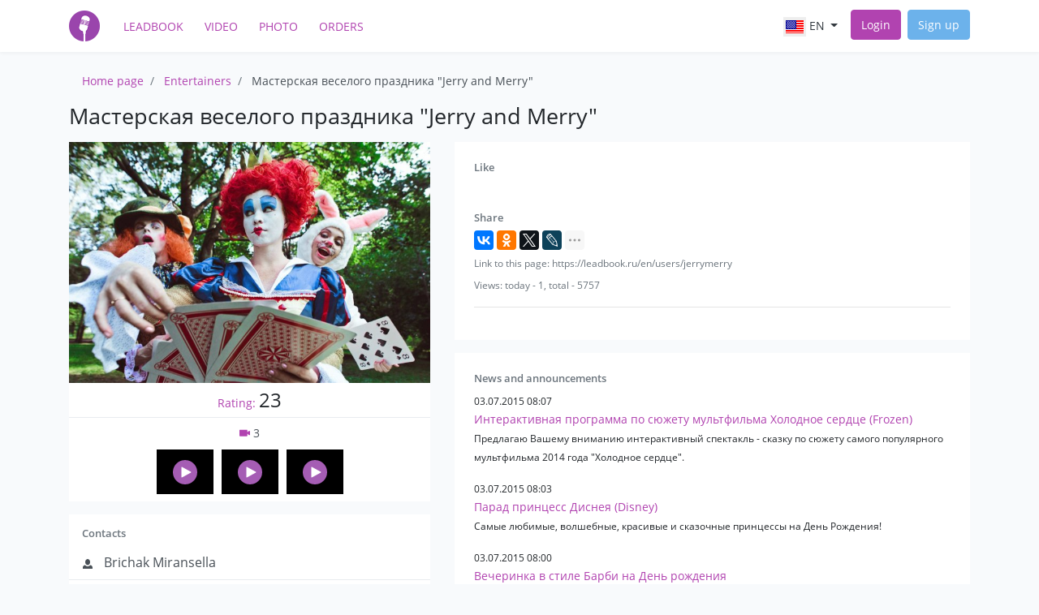

--- FILE ---
content_type: text/html; charset=UTF-8
request_url: https://leadbook.ru/en/users/jerrymerry
body_size: 9693
content:
<!DOCTYPE html>
<html lang="en">
<head>
    <meta charset="utf-8">
    <meta name="viewport" content="width=device-width, initial-scale=1">

    <meta name="csrf-token" content="Sl2knMS32nMfdjydLZbKFWmf4zH7ozxvMZCOIE0D">

    <meta name="author" content="LeadBook" />
    <meta name="copyright" content="LeadBook" />
    <meta name="Author" lang="ru" content="LeadBook" />
    <meta name="theme-color" content="#b143b0"/>

    <title>Мастерская веселого праздника &quot;Jerry and Merry&quot; — Animators — Entertainers — entertainers Catalog &quot;LeadBook&quot;!</title>

    <meta name="description" property="description" content="Order an entertainer Мастерская веселого праздника &quot;Jerry and Merry&quot;, genre: Animators">
    
    <meta name="keywords" property="keywords" content="Мастерская веселого праздника &quot;Jerry and Merry&quot;, Animators, order an entertainer, телефон, email, Moskva">
    
    <meta name="image" property="image" content="https://leadbook.ru/thumbnails/medium/uploads/profile/363_1435921767.jpg">
    

    <meta property="og:url" content="https://leadbook.ru/en/users/jerrymerry">
    <meta property="og:title" content="Мастерская веселого праздника &quot;Jerry and Merry&quot; — Animators — Entertainers — entertainers Catalog &quot;LeadBook&quot;!">
    <meta property="og:description" content="Order an entertainer Мастерская веселого праздника &quot;Jerry and Merry&quot;, genre: Animators">
    <meta property="og:type" content="website">
    <meta property="og:image" content="https://leadbook.ru/thumbnails/medium/uploads/profile/363_1435921767.jpg">
    <meta property="og:site_name" content="LeadBook">
    

    <meta name="twitter:card" content="summary">
    <meta name="twitter:title" content="Мастерская веселого праздника &quot;Jerry and Merry&quot; — Animators — Entertainers — entertainers Catalog &quot;LeadBook&quot;!">
    <meta name="twitter:description" content="Order an entertainer Мастерская веселого праздника &quot;Jerry and Merry&quot;, genre: Animators">
    <meta name="twitter:image:src" content="https://leadbook.ru/thumbnails/medium/uploads/profile/363_1435921767.jpg">
    <meta name="twitter:domain" content="leadbook.ru">
    

    <meta name="image" property="image" content="https://leadbook.ru/images/layout/social.jpg">
    

    <link rel="shortcut icon" href="/favicon.ico" />
    <!-- For iPhone 4 Retina display: -->
    <link rel="apple-touch-icon-precomposed" sizes="114x114" href="https://leadbook.ru/touch-icon-iphone-retina.png">
    <!-- For iPad: -->
    <link rel="apple-touch-icon-precomposed" sizes="72x72" href="https://leadbook.ru/touch-icon-ipad-retina.png">
    <!-- For iPhone: -->
    <link rel="apple-touch-icon-precomposed" href="https://leadbook.ru/touch-icon-iphone-retina.png">

    <link rel="apple-touch-icon" href="https://leadbook.ru/touch-icon-iphone-retina_180.png">

    <script src="/js/app.js?id=da23c903ca931e4ef65e" defer></script>

    <link href="/css/app.css?id=0ed7d757bd8227db4594" rel="stylesheet">
</head>
<body>
    <div id="app">
        <nav class="navbar navbar-expand-md navbar-light" id="top-nav-bar">
            <div class="container">
                <a href="https://leadbook.ru/en" class="navbar-brand">
                    <img width="38" height="38" title="LeadBook" src="https://leadbook.ru/images/layout/logo.png?1" alt="logo">
                </a>
                <button class="navbar-toggler" type="button" data-toggle="collapse" data-target="#navbarSupportedContent"
                        aria-controls="navbarSupportedContent" aria-expanded="false" aria-label="Toggle navigation">
                    <span class="navbar-toggler-icon"></span>
                </button>

                <div class="collapse navbar-collapse" id="navbarSupportedContent">
                    <ul class="navbar-nav mr-auto left-nav-bar">
                        <li class="nav-item">
                            <a class="nav-link text-uppercase" title="Entertainers catalog" href="https://leadbook.ru/en">LeadBook</a>
                        </li>
                        <li class="nav-item">
                            <a class="nav-link text-uppercase" title="Entertainers&#039; videos" href="https://leadbook.ru/en/videos">Video</a>
                        </li>
                        <li class="nav-item">
                            <a class="nav-link text-uppercase" title="Entertainers&#039; photos" href="https://leadbook.ru/en/albums">Photo</a>
                        </li>
                        <li class="nav-item">
                            <a class="nav-link text-uppercase" title="Orders and vacancies for entertainers" href="https://leadbook.ru/en/orders">Orders</a>
                        </li>
                    </ul>

                    <ul class="navbar-nav ml-auto right-nav-bar">
                        <li class="nav-item dropdown lang-switcher mr-2">
    <a class="nav-link dropdown-toggle text-uppercase" href="#" id="lang_69815a5eea89a" data-toggle="dropdown" aria-haspopup="true" aria-expanded="false">
        <img alt="en" src="https://leadbook.ru/images/icons/en.png"> en
    </a>
    <div class="dropdown-menu" aria-labelledby="lang_69815a5eea89a">
                            <a class="dropdown-item text-uppercase" rel="alternate" hreflang="ru" href="/users/jerrymerry">
            <img alt="In Russian" src="https://leadbook.ru/images/icons/ru.png"> ru
        </a>
                                        </div>
</li>

                                                    <li class="nav-item">
                                <a class="btn btn-primary mr-2 login-btn" title="Login to catalog of entertainers" href="https://leadbook.ru/en/login">Login</a>
                            </li>

                            <li class="nav-item">
                                <a class="btn btn-info" title="Registration in the catalog of entertainers" href="https://leadbook.ru/en/register">Sign up</a>
                            </li>
                                            </ul>
                </div>
            </div>
        </nav>

        <main class="py-4 pb-5">
                    <div class="container">
        

        
            <ol class="breadcrumb" itemscope itemtype="http://schema.org/BreadcrumbList">
                        <li class="breadcrumb-item
                                        " itemprop="itemListElement" itemscope
                    itemtype="http://schema.org/ListItem">
                    <a itemprop="item" href="https://leadbook.ru/en">
                        <span itemprop="name">Home page</span>
                    </a>
                    <meta itemprop="position" content="1" />
                </li>
                        <li class="breadcrumb-item
                                        " itemprop="itemListElement" itemscope
                    itemtype="http://schema.org/ListItem">
                    <a itemprop="item" href="https://leadbook.ru/en/users">
                        <span itemprop="name">Entertainers</span>
                    </a>
                    <meta itemprop="position" content="2" />
                </li>
                        <li class="breadcrumb-item
                                            active
                                        " itemprop="itemListElement" itemscope
                    itemtype="http://schema.org/ListItem">
                    <a itemprop="item" href="https://leadbook.ru/en/users/jerrymerry">
                        <span itemprop="name">Мастерская веселого праздника &quot;Jerry and Merry&quot;</span>
                    </a>
                    <meta itemprop="position" content="3" />
                </li>
            </ol>
            <div itemscope itemtype="http://data-vocabulary.org/Person" class="profile-page">
        <h1 itemprop="name" class="mb-3">Мастерская веселого праздника &quot;Jerry and Merry&quot;</h1>
        <div class="row">
            <div class="col-md-5">
                <div itemscope itemtype="http://schema.org/ImageObject">
                    <img src="https://leadbook.ru/thumbnails/medium/uploads/profile/363_1435921767.jpg"
                         class="w-100 bg-white"
                         alt="Мастерская веселого праздника &quot;Jerry and Merry&quot;"
                         title="Мастерская веселого праздника &quot;Jerry and Merry&quot;" itemprop="contentUrl">
                    <meta itemprop="name" content="Мастерская веселого праздника &quot;Jerry and Merry&quot;" />
                    <meta itemprop="description" content="" />
                </div>

                <div class="bg-white text-center  mb-3">
                    <div class="profile-rating mb-2">
                        Rating: <span>23</span>
                    </div>

                    <div class="pb-1">
                        <div class="profile-badges">
                                    <a
                href="#videos"
               class="profile-badge profile-badge-counter profile-badge-video js-tab-link" title="Videos">
                <img src="https://leadbook.ru/images/icons/open-iconic/svg/violet-video.svg" alt="">
                3
            </a>
                                            </div>
                    </div>

                    <div>
                        <div class="video-previews text-center">
                                <div class="video-container video-preview js-video"
                 data-profile="jerrymerry"
                 data-provider="youtube"
                 data-provider-id="ymign2pfEbk"
                 data-provider-url="//www.youtube.com/embed/ymign2pfEbk?wmode=transparent&amp;modestbranding=1&amp;autoplay=1"
                 data-preview-url="//img.youtube.com/vi/ymign2pfEbk/default.jpg"
            >
                <div class="preview-holder js-preview-holder">

                </div>
                <div class="video-button"></div>
            </div>
                                <div class="video-container video-preview js-video"
                 data-profile="jerrymerry"
                 data-provider="youtube"
                 data-provider-id="6K-x2vb271E"
                 data-provider-url="//www.youtube.com/embed/6K-x2vb271E?wmode=transparent&amp;modestbranding=1&amp;autoplay=1"
                 data-preview-url="//img.youtube.com/vi/6K-x2vb271E/default.jpg"
            >
                <div class="preview-holder js-preview-holder">

                </div>
                <div class="video-button"></div>
            </div>
                                <div class="video-container video-preview js-video"
                 data-profile="jerrymerry"
                 data-provider="youtube"
                 data-provider-id="2TlHk-pXCQQ"
                 data-provider-url="//www.youtube.com/embed/2TlHk-pXCQQ?wmode=transparent&amp;modestbranding=1&amp;autoplay=1"
                 data-preview-url="//img.youtube.com/vi/2TlHk-pXCQQ/default.jpg"
            >
                <div class="preview-holder js-preview-holder">

                </div>
                <div class="video-button"></div>
            </div>
            </div>
                    </div>
                </div>

                <div class="bg-white pt-3 mb-3">
                    <h5 class="ml-3">Contacts</h5>
                    <div class="d-none">
                        Телефон и email
                    </div>
                                                            <div class="contact-row">
                        <svg xmlns="http://www.w3.org/2000/svg" width="8" height="8" viewBox="0 0 8 8">
  <path d="M4 0c-1.1 0-2 1.12-2 2.5s.9 2.5 2 2.5 2-1.12 2-2.5-.9-2.5-2-2.5zm-2.09 5c-1.06.05-1.91.92-1.91 2v1h8v-1c0-1.08-.84-1.95-1.91-2-.54.61-1.28 1-2.09 1-.81 0-1.55-.39-2.09-1z" />
</svg>
                        Brichak Miransella
                    </div>
                                                            <div class="contact-row">
                        <svg xmlns="http://www.w3.org/2000/svg" width="8" height="8" viewBox="0 0 8 8">
  <path d="M8 0l-8 4 3 1 1 3 4-8z" />
</svg>
                        <a href="https://leadbook.ru/en/users?location=7700000000000">
                            <span itemprop="address">Moskva</span>
                        </a>
                    </div>
                                                                <div class="contact-row">
                            <svg xmlns="http://www.w3.org/2000/svg" width="8" height="8" viewBox="0 0 8 8">
  <path d="M4 0l-1 3h-3l2.5 2-1 3 2.5-2 2.5 2-1-3 2.5-2h-3l-1-3z" />
</svg>
                            <a href="https://leadbook.ru/en/users?category=animatory">
                                <span itemprop="role">Animators</span></a>                        </div>
                                                                <div class="contact-row">
                            <svg xmlns="http://www.w3.org/2000/svg" width="8" height="8" viewBox="0 0 8 8">
  <path d="M4 0c-2.21 0-4 1.79-4 4s1.79 4 4 4 4-1.79 4-4-1.79-4-4-4zm0 1c.33 0 .64.09.94.19-.21.2-.45.38-.41.56.04.18.69.13.69.5 0 .27-.42.35-.13.66.35.35-.64.98-.66 1.44-.03.83.84.97 1.53.97.42 0 .53.2.5.44-.54.77-1.46 1.25-2.47 1.25-.38 0-.73-.09-1.06-.22.22-.44-.28-1.31-.75-1.59-.23-.23-.72-.14-1-.25-.09-.27-.18-.54-.19-.84.03-.05.08-.09.16-.09.19 0 .45.38.59.34.18-.04-.74-1.31-.31-1.56.2-.12.6.39.47-.16-.12-.51.36-.28.66-.41.26-.11.45-.41.13-.59-.06-.03-.13-.1-.22-.19.45-.27.97-.44 1.53-.44zm2.31 1.09c.18.22.32.46.44.72 0 .01 0 .02 0 .03-.04.07-.11.11-.22.22-.28.28-.32-.21-.44-.31-.13-.12-.6.02-.66-.13-.07-.18.5-.42.88-.53z"
  />
</svg>
                            <a itemprop="url" href="http://jerry-merry.ru?utm_source=leadbook.ru&amp;utm_medium=profile&amp;utm_campaign=main" rel="nofollow noopener" target="_blank">
                                http://jerry-merry.ru
                            </a>
                        </div>
                    
                    <div class="contact-row js-contacts profile-contacts" style="display: none;"
                         data-url="https://leadbook.ru/en/profile/contacts/jerrymerry/ffe0fd12d19e4f471abd952f24ed29b5">
                        <form method="POST">
                            <input type="hidden" name="_token" value="Sl2knMS32nMfdjydLZbKFWmf4zH7ozxvMZCOIE0D">
                            <input type="hidden" name="_method" value="post">
                            <button type="submit" class="btn btn-primary w-100 btn-with-loader">
                                <span class="btn-label">Show contacts</span>
                                <span class="spinner-border spinner-border-sm" role="status" aria-hidden="true"></span>
                            </button>
                        </form>
                    </div>

                    <div class="contact-row">
                        <a href="#comments" class="btn btn-info btn-sm w-100 js-tab-link">
                            Leave feedback
                        </a>
                    </div>

                                            <div class="p-3"></div>
                    
                                            <h5 class="ml-3">Cost of services</h5>
                        <div class="pl-3 pb-2 profile-price-container">
                            Average budget: <strong>от 3000 руб</strong>
                                                    </div>
                    
                    <div class="text-muted pl-3 pr-3 pb-3 profile-small-text">
                        <small>
                            * Photos, videos, audio recordings, personal information of the user are his intellectual property.
                        </small>
                    </div>

                </div>

                                
                                    <div class="bg-white p-2 mb-3">
                        <a href="http://vk.com/club_jerry_merry" title="Vkontakte" target="_blank" rel="nofollow noopener" class="social-block">
                            <img src="https://leadbook.ru/images/icons/vk-sq.svg" alt="Vkontakte"/>
                            <span>Vkontakte</span>
                        </a>
                    </div>
                            </div>
            <div class="col-md-7 profile-description-column">
                <div class="bg-white p-4">
                    
                    
                    
                    <h3>Like</h3>

                    <script type="text/javascript">
                        window.vkAsyncInit = function() {
                            VK.init({apiId: 4540930, onlyWidgets: true});
                            VK.Widgets.Like("vk_like", {type: "mini", height: 20});
                        };
                    </script>
                    <div class="row mb-3">
                        <div class="col-sm-3 mb-1 mb-md-0">
                            <div id="vk_like"></div>
                        </div>
                        <div class="col-sm text-left">
                            <div class="fb-like " style="top: -3px;" data-href="" data-layout="button_count" data-action="like" data-show-faces="true" data-share="false"></div>
                        </div>
                    </div>

                    <h3>Share</h3>
                    <script src="//yastatic.net/share2/share.js" async="async"></script>
                    <div class="ya-share2" data-services="vkontakte,facebook,odnoklassniki,twitter,lj,reddit,moimir" data-limit="4"></div>

                    <div class="text-muted mt-1">
                        <small>Link to this page: https://leadbook.ru/en/users/jerrymerry</small>
                    </div>

                    <div class="text-muted js-load-content mt-1" data-url="https://leadbook.ru/en/profile/counters/jerrymerry">
                        <div class="spinner-border small-spinner" role="status">
                            <span class="sr-only">Loading...</span>
                        </div>
                    </div>

                                            <hr />
                        <!-- Yandex.RTB R-A-263860-3 -->
<div id="yandex_rtb_R-A-263860-3"></div>
<script type="text/javascript">
    (function(w, d, n, s, t) {
        w[n] = w[n] || [];
        w[n].push(function() {
            Ya.Context.AdvManager.render({
                blockId: "R-A-263860-3",
                renderTo: "yandex_rtb_R-A-263860-3",
                async: true
            });
        });
        t = d.getElementsByTagName("script")[0];
        s = d.createElement("script");
        s.type = "text/javascript";
        s.src = "//an.yandex.ru/system/context.js";
        s.async = true;
        t.parentNode.insertBefore(s, t);
    })(this, this.document, "yandexContextAsyncCallbacks");
</script>
                                    </div>

                                    <div class="bg-white p-4 mt-3">
                        <h3>News and announcements</h3>
                        <div class="js-ajax-resource-list" data-scroll="false" data-url="https://leadbook.ru/en/profile/posts/jerrymerry">
                            <div class="post mb-3">
            <div>
                <small>03.07.2015 08:07</small>
                <div>
                    <a href="https://leadbook.ru/en/news/interaktivnaya-programma-po-syujetu-multfilma-holodnoe-serdtse-frozen">Интерактивная программа по сюжету мультфильма Холодное сердце (Frozen)</a>
                </div>
                <small>
                                            Предлагаю Вашему вниманию интерактивный спектакль - сказку по сюжету самого популярного мультфильма 2014 года &quot;Холодное сердце&quot;.
                    
                </small>
            </div>
        </div>
            <div class="post mb-3">
            <div>
                <small>03.07.2015 08:03</small>
                <div>
                    <a href="https://leadbook.ru/en/news/parad-printsess-disneya-disney">Парад принцесс Диснея (Disney)</a>
                </div>
                <small>
                                            Самые любимые, волшебные, красивые и сказочные принцессы на День Рождения!
                    
                </small>
            </div>
        </div>
            <div class="post mb-3">
            <div>
                <small>03.07.2015 08:00</small>
                <div>
                    <a href="https://leadbook.ru/en/news/vecherinka-v-stile-barbi-na-den-rojdeniya">Вечеринка в стиле Барби на День рождения</a>
                </div>
                <small>
                                            Модный детский праздник с Барби и Кеном.
                    
                </small>
            </div>
        </div>
    
    <ul class="pagination" role="navigation">
        
                    <li class="page-item disabled" aria-disabled="true" aria-label="&laquo; Previous">
                <span class="page-link" aria-hidden="true">&lsaquo;</span>
            </li>
        
        
                    
            
            
                                                                        <li class="page-item active" aria-current="page"><span class="page-link">1</span></li>
                                                                                <li class="page-item"><a class="page-link" data-page-name="page"
                                                 data-page="2" href="https://leadbook.ru/en/users/jerrymerry?page=2">2</a></li>
                                                        
        
                    <li class="page-item">
                <a class="page-link" href="https://leadbook.ru/en/users/jerrymerry?page=2"
                   data-page-name="page"
                   data-page="2" rel="next" aria-label="Next &raquo;">&rsaquo;</a>
            </li>
            </ul>

                        </div>
                    </div>
                
                            </div>
        </div>
    </div>

    <div class="content-block">
                <ul class="nav nav-tabs" id="myTab" role="tablist">
                            <li class="nav-item">
                    <a class="nav-link active" id="videos-tab" data-toggle="tab" href="#videos" role="tab" aria-controls="videos" aria-selected="true">
                        Video (3)
                    </a>
                </li>
                                                    <li class="nav-item">
                <a class="nav-link " id="comments-tab" data-toggle="tab" href="#comments" role="tab" aria-controls="comments" aria-selected="false">
                    Reviews (0)
                </a>
            </li>
        </ul>

        <div class="tab-content">
                            <div class="tab-pane active p-3" id="videos" role="tabpanel" aria-labelledby="videos-tab">
                    <div class="js-ajax-resource-list" data-url="https://leadbook.ru/en/profile/videos/jerrymerry">
                        <div class="content-block p-3">
        <h4 class="mb-3">
            <a href="https://leadbook.ru/en/videos/11256">
                Вечеринка в стиле Frozen (Холодное сердце)
            </a>
        </h4>
                <div class="video-container js-video mb-2"
             data-profile="jerrymerry"
             data-provider="youtube"
             data-provider-id="6K-x2vb271E"
             data-provider-url="//www.youtube.com/embed/6K-x2vb271E?wmode=transparent&amp;modestbranding=1&amp;autoplay=1"
             data-preview-url="//img.youtube.com/vi/6K-x2vb271E/hqdefault.jpg"
             data-inline="1"
        >
            <div class="preview-holder js-preview-holder">

            </div>
            <div class="video-button"></div>
        </div>

                    <div class="mb-1">Холодное сердце на детский праздник (Эльза, Анна, Олаф), аниматоры Москвы...</div>
                <div class="row content-block-params">
            <div class="col-sm">
                From profile: <a href="https://leadbook.ru/en/users/jerrymerry">Мастерская веселого праздника &quot;Jerry and Merry&quot;</a>
            </div>
            <div class="col-sm text-lg-right">
                <a class="text-dark" href="https://www.youtube.com/watch?v=6K-x2vb271E" target="_blank" rel="nofollow noopener"><small>Link to video: https://www.youtube.com/watch?v=6K-x2vb271E</small></a>
            </div>
        </div>
    </div>
        <div class="content-block p-3">
        <h4 class="mb-3">
            <a href="https://leadbook.ru/en/videos/11255">
                Вечеринка в стиле Monster High (Школа Монстров)
            </a>
        </h4>
                <div class="video-container js-video mb-2"
             data-profile="jerrymerry"
             data-provider="youtube"
             data-provider-id="2TlHk-pXCQQ"
             data-provider-url="//www.youtube.com/embed/2TlHk-pXCQQ?wmode=transparent&amp;modestbranding=1&amp;autoplay=1"
             data-preview-url="//img.youtube.com/vi/2TlHk-pXCQQ/hqdefault.jpg"
             data-inline="1"
        >
            <div class="preview-holder js-preview-holder">

            </div>
            <div class="video-button"></div>
        </div>

                    <div class="mb-1">Организация тематических вечеринок и детских праздников в Москве...</div>
                <div class="row content-block-params">
            <div class="col-sm">
                From profile: <a href="https://leadbook.ru/en/users/jerrymerry">Мастерская веселого праздника &quot;Jerry and Merry&quot;</a>
            </div>
            <div class="col-sm text-lg-right">
                <a class="text-dark" href="https://www.youtube.com/watch?v=2TlHk-pXCQQ" target="_blank" rel="nofollow noopener"><small>Link to video: https://www.youtube.com/watch?v=2TlHk-pXCQQ</small></a>
            </div>
        </div>
    </div>
        <div class="content-block p-3">
        <h4 class="mb-3">
            <a href="https://leadbook.ru/en/videos/11254">
                Вечеринка супергероев. Детский праздник. Проведение мероприятий в Москве
            </a>
        </h4>
                <div class="video-container js-video mb-2"
             data-profile="jerrymerry"
             data-provider="youtube"
             data-provider-id="ymign2pfEbk"
             data-provider-url="//www.youtube.com/embed/ymign2pfEbk?wmode=transparent&amp;modestbranding=1&amp;autoplay=1"
             data-preview-url="//img.youtube.com/vi/ymign2pfEbk/hqdefault.jpg"
             data-inline="1"
        >
            <div class="preview-holder js-preview-holder">

            </div>
            <div class="video-button"></div>
        </div>

                    <div class="mb-1">Организация тематических вечеринок и детских праздников в Москве</div>
                <div class="row content-block-params">
            <div class="col-sm">
                From profile: <a href="https://leadbook.ru/en/users/jerrymerry">Мастерская веселого праздника &quot;Jerry and Merry&quot;</a>
            </div>
            <div class="col-sm text-lg-right">
                <a class="text-dark" href="https://www.youtube.com/watch?v=ymign2pfEbk" target="_blank" rel="nofollow noopener"><small>Link to video: https://www.youtube.com/watch?v=ymign2pfEbk</small></a>
            </div>
        </div>
    </div>
    
            
    
                    </div>
                </div>
                                                <div class="tab-pane " id="comments" role="tabpanel" aria-labelledby="comments-tab">
                <div class="js-comments p-2">
    <div class="js-ajax-resource-list mb-1" data-url="https://leadbook.ru/en/comments/list?type=App%5CModules%5CCatalog%5CModels%5CProfile&amp;id=8247" data-load-on-init="1">
        <div class="spinner-border small-spinner" role="status">
            <span class="sr-only">Loading...</span>
        </div>
    </div>

            <div class="alert alert-warning">
            <a href="https://leadbook.ru/en/login">Sign in</a>, to leave comments.
        </div>
    </div>            </div>
        </div>
    </div>

            <h2 class="mb-3">More in category animators</h2>
        <div class="artists-list">
            <div class="row">
                                    <div class="col-lg-3 column">
                                                                                                <div class="profile-card" itemscope itemtype="http://data-vocabulary.org/Person">
                        <h4>
                            <a class="title" itemprop="url" href="https://leadbook.ru/en/users/animator">
                                <span itemprop="name">LEADING</span>
                            </a>
                                                    </h4>

                                                    <div class="category-link">
                                <a href="https://leadbook.ru/en/users?category=animatory">
                                    <span itemprop="role">Animators</span>
                                </a>
                            </div>
                        
                                                    <div class="location-link">
                                <a href="https://leadbook.ru/en/users?location=4500000100000">
                                    <span itemprop="address">Kurgan</span>
                                </a>
                            </div>
                        
                        <div class="profile-badges">
                                                                    <span class="profile-badge" data-toggle="tooltip" data-placement="top" data-original-title="Have Instagram" >
              <img src="https://leadbook.ru/images/icons/instagram32.png" alt="">
            </span>
            </div>

                        <a class="d-block" aria-label="leading" href="https://leadbook.ru/en/users/animator">
                            <img data-src="https://leadbook.ru/images/layout/no-image.jpg"
                                 class="profile-image js-lazy-load-item position-relative" alt="leading">
                        </a>

                        
                        <div class="description js-description">
                            • Особый индивидуальный подход к каждому клиенту💛 
• Профессиональное<span class="description-end"> актёрское образование.
• Огромный опыт работы в сфере услуг и развлечений✨
• Бесконечная любовь к своей деятельности.
• Имеются все необходимые справки 😷 

Сделаю Ваш праздник по-настоящему особенным и незабываемым. 
Каждая программа составлена именно для вашего мероприяти...</span>
                            <span class="show-description js-show-description">read more..</span>
                                                    </div>
                        <div class="text-center">
                            <a href="https://leadbook.ru/en/users/animator" class="btn btn-dark btn-sm profile-btn">Read more</a>
                        </div>

                    </div>
                            </div>
                    <div class="col-lg-3 column">
                                                                                                <div class="profile-card" itemscope itemtype="http://data-vocabulary.org/Person">
                        <h4>
                            <a class="title" itemprop="url" href="https://leadbook.ru/en/users/performans-gruppa-lica">
                                <span itemprop="name">ХОДУЛИСТЫ TOPMEN SHOW</span>
                            </a>
                                                    </h4>

                                                    <div class="category-link">
                                <a href="https://leadbook.ru/en/users?category=animatory">
                                    <span itemprop="role">Animators</span>
                                </a>
                            </div>
                        
                                                    <div class="location-link">
                                <a href="https://leadbook.ru/en/users?location=2300000700000">
                                    <span itemprop="address">Sochi</span>
                                </a>
                            </div>
                        
                        <div class="profile-badges">
                                    <a
                href="https://leadbook.ru/en/users/performans-gruppa-lica?#videos"
               class="profile-badge profile-badge-counter profile-badge-video " title="Videos">
                <img src="https://leadbook.ru/images/icons/open-iconic/svg/violet-video.svg" alt="">
                2
            </a>
                                    <a href="https://leadbook.ru/en/users/performans-gruppa-lica?#photos"
               class="profile-badge profile-badge-counter profile-badge-photo " title="Photo">
                <img src="https://leadbook.ru/images/icons/open-iconic/svg/violet-camera-slr.svg" alt="">
                12
            </a>
                                    <span class="profile-badge" data-toggle="tooltip" data-placement="top" data-original-title="Have Instagram" >
              <img src="https://leadbook.ru/images/icons/instagram32.png" alt="">
            </span>
            </div>

                        <a class="d-block" aria-label="Ходулисты TOPMEN SHOW" href="https://leadbook.ru/en/users/performans-gruppa-lica">
                            <img data-src="https://leadbook.ru/thumbnails/medium/uploads/profile/j8fMpsafD96izwI0IHGrO6CNTosnJ1VtyQeKhLFG.jpeg"
                                 class="profile-image js-lazy-load-item position-relative" alt="Ходулисты TOPMEN SHOW">
                        </a>

                        <div class="video-previews text-center">
                                <div class="video-container video-preview js-video"
                 data-profile="performans-gruppa-lica"
                 data-provider="youtube"
                 data-provider-id="x9VAwuehH9M"
                 data-provider-url="//www.youtube.com/embed/x9VAwuehH9M?wmode=transparent&amp;modestbranding=1&amp;autoplay=1"
                 data-preview-url="//img.youtube.com/vi/x9VAwuehH9M/default.jpg"
            >
                <div class="preview-holder js-preview-holder">

                </div>
                <div class="video-button"></div>
            </div>
                                <div class="video-container video-preview js-video"
                 data-profile="performans-gruppa-lica"
                 data-provider="youtube"
                 data-provider-id="92TWgCLpleQ"
                 data-provider-url="//www.youtube.com/embed/92TWgCLpleQ?wmode=transparent&amp;modestbranding=1&amp;autoplay=1"
                 data-preview-url="//img.youtube.com/vi/92TWgCLpleQ/default.jpg"
            >
                <div class="preview-holder js-preview-holder">

                </div>
                <div class="video-button"></div>
            </div>
            </div>

                        <div class="description js-description">
                            Сотни ярких образов для Ваших мероприятий! Создаем настроение и атмосф<span class="description-end">еру.
Встреча гостей, тематизация программ, танцевальные перформансы, костюмированные го го , мимы, ростовые куклы, аэроперсонажи , профессиональный грим, реквизит, цирковые элементы в шоу перформансах, шоу пародий.
Подготовим образ под любую тематику мероприятия!

Примеры наш...</span>
                            <span class="show-description js-show-description">read more..</span>
                                                    </div>
                        <div class="text-center">
                            <a href="https://leadbook.ru/en/users/performans-gruppa-lica" class="btn btn-dark btn-sm profile-btn">Read more</a>
                        </div>

                    </div>
                            </div>
                    <div class="col-lg-3 column">
                                                                                                <div class="profile-card" itemscope itemtype="http://data-vocabulary.org/Person">
                        <h4>
                            <a class="title" itemprop="url" href="https://leadbook.ru/en/users/yofosam990">
                                <span itemprop="name">YOFOSAM990</span>
                            </a>
                                                    </h4>

                                                    <div class="category-link">
                                <a href="https://leadbook.ru/en/users?category=animatory">
                                    <span itemprop="role">Animators</span>
                                </a>
                            </div>
                        
                                                    <div class="location-link">
                                <a href="https://leadbook.ru/en/users?location=1">
                                    <span itemprop="address">In any city</span>
                                </a>
                            </div>
                        
                        
                        <a class="d-block" aria-label="yofosam990" href="https://leadbook.ru/en/users/yofosam990">
                            <img data-src="https://leadbook.ru/images/layout/no-image.jpg"
                                 class="profile-image js-lazy-load-item position-relative" alt="yofosam990">
                        </a>

                        
                        <div class="description js-description">
                            yofosam990                        </div>
                        <div class="text-center">
                            <a href="https://leadbook.ru/en/users/yofosam990" class="btn btn-dark btn-sm profile-btn">Read more</a>
                        </div>

                    </div>
                            </div>
                    <div class="col-lg-3 column">
                                                                                                <div class="profile-card" itemscope itemtype="http://data-vocabulary.org/Person">
                        <h4>
                            <a class="title" itemprop="url" href="https://leadbook.ru/en/users/xlvihhrc">
                                <span itemprop="name">XLVIHHRC</span>
                            </a>
                                                    </h4>

                                                    <div class="category-link">
                                <a href="https://leadbook.ru/en/users?category=animatory">
                                    <span itemprop="role">Animators</span>
                                </a>
                            </div>
                        
                                                    <div class="location-link">
                                <a href="https://leadbook.ru/en/users?location=1">
                                    <span itemprop="address">In any city</span>
                                </a>
                            </div>
                        
                        
                        <a class="d-block" aria-label="xlvihhrc" href="https://leadbook.ru/en/users/xlvihhrc">
                            <img data-src="https://leadbook.ru/images/layout/no-image.jpg"
                                 class="profile-image js-lazy-load-item position-relative" alt="xlvihhrc">
                        </a>

                        
                        <div class="description js-description">
                            One crisp autumn afternoon, while playing near the house, Emma noticed<span class="description-end"> something shiny half-buried in the dirt. She dug it up and found an old, ornate key with intricate designs. Excited, she wondered what it might open. With the key clutched tightly in her hand, she approached the old house.

The door creaked open with surprising ease, and Emma...</span>
                            <span class="show-description js-show-description">read more..</span>
                                                    </div>
                        <div class="text-center">
                            <a href="https://leadbook.ru/en/users/xlvihhrc" class="btn btn-dark btn-sm profile-btn">Read more</a>
                        </div>

                    </div>
                            </div>
            </div>

            </div>
        <div class="text-center">
            <a href="https://leadbook.ru/en/users?category=animatory" class="btn btn-primary btn-lg">View all</a>
        </div>
    
                    <div class="content-block mt-4">
                <div class="overflow-hidden text-center">
                    <!-- Yandex.RTB R-A-263860-1 -->
<div id="yandex_rtb_R-A-263860-1"></div>
<script type="text/javascript">
    (function(w, d, n, s, t) {
        w[n] = w[n] || [];
        w[n].push(function() {
            Ya.Context.AdvManager.render({
                blockId: "R-A-263860-1",
                renderTo: "yandex_rtb_R-A-263860-1",
                async: true
            });
        });
        t = d.getElementsByTagName("script")[0];
        s = d.createElement("script");
        s.type = "text/javascript";
        s.src = "//an.yandex.ru/system/context.js";
        s.async = true;
        t.parentNode.insertBefore(s, t);
    })(this, this.document, "yandexContextAsyncCallbacks");
</script>
                </div>
            </div>
            </div>
        </main>

        <footer id="footer">
            <div class="container">
                <div class="row">
                    <div class="col-sm mb-3">
                        <div class="footer-logo">
                            <a href="/">
                                <img width="38" height="38" src="https://leadbook.ru/images/layout/logo.png?1" alt="LEADBOOK">
                                LEADBOOK
                            </a>
                        </div>
                        <div class="footer-contacts">
                            <a href="mailto:subscribe@leadbook.ru">subscribe@leadbook.ru</a>
                        </div>
                    </div>
                    <div class="col-sm mb-3">
                        <ul class="nav flex-column">
                            <li class="nav-title">
                                Entertainers Catalog
                            </li>
                            <li class="nav-item">
                                <a class="nav-link" title="Entertainers catalog" href="https://leadbook.ru/en/users">Find an entertainer</a>
                            </li>
                            <li class="nav-item">
                                <a class="nav-link" title="Entertainers catalog - Producers" href="https://leadbook.ru/en/users?category=prodjusery">Producers</a>
                            </li>
                            <li class="nav-item">
                                <a class="nav-link" title="Sign up in entertainers catalog" href="https://leadbook.ru/en/register">Add profile</a>
                            </li>
                            <li class="nav-item">
                                <a class="nav-link" title="Orders and vacancies for entertainers" href="https://leadbook.ru/en/orders">Orders</a>
                            </li>
                            <li class="nav-item">
                                <a class="nav-link" title="Services" href="https://leadbook.ru/en/pages/uslugi">Services</a>
                            </li>
                        </ul>
                    </div>
                    <div class="col-sm mb-3">
                        <ul class="nav flex-column">
                            <li class="nav-title">
                                Materials
                            </li>
                            <li class="nav-item">
                                <a class="nav-link" title="Entertainers&#039; videos" href="https://leadbook.ru/en/videos">Videos</a>
                            </li>
                            <li class="nav-item">
                                <a class="nav-link" title="Audio recordings of entertainers" href="https://leadbook.ru/en/audio">Audio</a>
                            </li>
                            <li class="nav-item">
                                <a class="nav-link" title="Entertainers&#039; photos" href="https://leadbook.ru/en/albums">Photo</a>
                            </li>
                            <li class="nav-item">
                                <a class="nav-link" title="Entertainers&#039; news" href="https://leadbook.ru/en/news">News</a>
                            </li>
                        </ul>
                    </div>
                    <div class="col-sm mb-3">
                        <ul class="nav flex-column">
                            <li class="nav-title">
                                Find An Entertainer
                            </li>
                            <li class="nav-item">
                                <a class="nav-link" title="Entertainers catalog - Russia" href="https://leadbook.ru/en/katalog-artistov-rossiya">
                                    Directory of cities
                                </a>
                            </li>
                            <li class="nav-item">
                                <a class="nav-link"  title="Entertainers catalog - Moscow" href="https://leadbook.ru/en/users?location=7700000000000">
                                    In Moscow
                                </a>
                            </li>
                            <li class="nav-item">
                                <a class="nav-link"  title="Entertainers catalog - St. Petersburg" href="https://leadbook.ru/en/users?location=7800000000000">
                                    In St. Petersburg
                                </a>
                            </li>
                            <li class="nav-item">
                                <a class="nav-link"  title="Entertainers catalog - Voronezh" href="https://leadbook.ru/en/users?location=3600000100000">
                                    In Voronezh
                                </a>
                            </li>
                        </ul>
                    </div>

                    <div class="col-sm mb-3">
                        <ul class="nav flex-column">
                            <li class="nav-title">
                                Support
                            </li>
                            <li class="nav-item">
                                <a class="nav-link" title="Vkontakte" target="_blank" rel="nofollow noopener" href="https://vk.com/katalogartistov">
                                    <img src="https://leadbook.ru/images/icons/vk.svg" alt="Vkontakte">
                                    Vkontakte
                                </a>
                            </li>
                            <li class="nav-item">
                                <a class="nav-link" title="Write a letter" href="mailto:subscribe@leadbook.ru">Write a letter</a>
                            </li>
                            <li class="nav-item">
                                <a class="nav-link" title="Promotional materials" href="https://leadbook.ru/en/pages/banners">Promotional materials</a>
                            </li>
                            <li class="nav-item">
                                <a class="nav-link" title="Terms of use" href="https://leadbook.ru/en/pages/pravila">Terms</a>
                            </li>

                            <li class="nav-item dropdown lang-switcher mr-2">
    <a class="nav-link dropdown-toggle text-uppercase" href="#" id="lang_69815a5eeaa32" data-toggle="dropdown" aria-haspopup="true" aria-expanded="false">
        <img alt="en" src="https://leadbook.ru/images/icons/en.png"> en
    </a>
    <div class="dropdown-menu" aria-labelledby="lang_69815a5eeaa32">
                            <a class="dropdown-item text-uppercase" rel="alternate" hreflang="ru" href="/users/jerrymerry">
            <img alt="In Russian" src="https://leadbook.ru/images/icons/ru.png"> ru
        </a>
                                        </div>
</li>
                        </ul>
                    </div>
                </div>

                <div class="footer-text">In our catalog of 	entertainers you can order the services of a toastmaster, singers, musicians and other professionals in their field. We are the largest catalog of 	entertainers, join us!</div>
                <p class="footer-copyrights">© 2026 All rights reserved</p>
                <div class="text-right">
                    <a class="text-white" title="Site creation" href="http://nikitchenko.ru" target="_blank" rel="nofollow noopener">Site creation</a>
                </div>
            </div>
        </footer>
    </div>

    <div id="vk_api_transport"></div>
    <script type="text/javascript">
        setTimeout(function() {
            var el = document.createElement("script");
            el.type = "text/javascript";
            el.src = "https://vk.com/js/api/openapi.js?160";
            el.async = true;
            document.getElementById("vk_api_transport").appendChild(el);
        }, 0);
    </script>
    <div id="fb-root"></div>
    <script>(function(d, s, id) {
            var js, fjs = d.getElementsByTagName(s)[0];
            if (d.getElementById(id)) return;
            js = d.createElement(s); js.id = id;
            js.src = "//connect.facebook.net/ru_RU/sdk.js#xfbml=1&version=v2.3&appId=802596599787523";
            fjs.parentNode.insertBefore(js, fjs);
        }(document, 'script', 'facebook-jssdk'));</script>


    <div class="modal fade" id="videoModal" tabindex="-1" role="dialog" aria-labelledby="videoModalTitle" aria-hidden="true">
        <div class="modal-dialog modal-lg modal-dialog-centered" role="document">
            <div class="modal-content">
                <div class="modal-header">
                    <h5 class="modal-title" id="videoModalTitle">View video</h5>
                    <button type="button" class="close" data-dismiss="modal" aria-label="Close">
                        <span aria-hidden="true">&times;</span>
                    </button>
                </div>
                <div id="modal-video-holder">

                </div>
            </div>
        </div>
    </div>

        
    <script>
        (function(i,s,o,g,r,a,m){i['GoogleAnalyticsObject']=r;i[r]=i[r]||function(){
            (i[r].q=i[r].q||[]).push(arguments)},i[r].l=1*new Date();a=s.createElement(o),
            m=s.getElementsByTagName(o)[0];a.async=1;a.src=g;m.parentNode.insertBefore(a,m)
        })(window,document,'script','//www.google-analytics.com/analytics.js','ga');

        ga('create', 'UA-58459923-1', 'auto');
        ga('send', 'pageview');

    </script>
    <!-- Yandex.Metrika counter -->
    <script type="text/javascript"> (function (d, w, c) { (w[c] = w[c] || []).push(function() { try { w.yaCounter25709792 = new Ya.Metrika({ id:25709792, webvisor:true, trackHash:true }); } catch(e) { } }); var n = d.getElementsByTagName("script")[0], s = d.createElement("script"), f = function () { n.parentNode.insertBefore(s, n); }; s.type = "text/javascript"; s.async = true; s.src = (d.location.protocol == "https:" ? "https:" : "http:") + "//mc.yandex.ru/metrika/watch.js"; if (w.opera == "[object Opera]") { d.addEventListener("DOMContentLoaded", f, false); } else { f(); } })(document, window, "yandex_metrika_callbacks");</script><noscript><div><img src="//mc.yandex.ru/watch/25709792" style="position:absolute; left:-9999px;" alt="" /></div></noscript><!-- /Yandex.Metrika counter -->

</body>
</html>


--- FILE ---
content_type: text/html; charset=UTF-8
request_url: https://leadbook.ru/en/profile/counters/jerrymerry
body_size: 509
content:
<small>Views: today - 1, total - 5757</small>

--- FILE ---
content_type: application/javascript; charset=utf-8
request_url: https://leadbook.ru/js/app.js?id=da23c903ca931e4ef65e
body_size: 118485
content:
!function(t){var e={};function n(r){if(e[r])return e[r].exports;var i=e[r]={i:r,l:!1,exports:{}};return t[r].call(i.exports,i,i.exports,n),i.l=!0,i.exports}n.m=t,n.c=e,n.d=function(t,e,r){n.o(t,e)||Object.defineProperty(t,e,{enumerable:!0,get:r})},n.r=function(t){"undefined"!=typeof Symbol&&Symbol.toStringTag&&Object.defineProperty(t,Symbol.toStringTag,{value:"Module"}),Object.defineProperty(t,"__esModule",{value:!0})},n.t=function(t,e){if(1&e&&(t=n(t)),8&e)return t;if(4&e&&"object"==typeof t&&t&&t.__esModule)return t;var r=Object.create(null);if(n.r(r),Object.defineProperty(r,"default",{enumerable:!0,value:t}),2&e&&"string"!=typeof t)for(var i in t)n.d(r,i,function(e){return t[e]}.bind(null,i));return r},n.n=function(t){var e=t&&t.__esModule?function(){return t.default}:function(){return t};return n.d(e,"a",e),e},n.o=function(t,e){return Object.prototype.hasOwnProperty.call(t,e)},n.p="/",n(n.s=0)}({0:function(t,e,n){n("bUC5"),t.exports=n("pyCd")},"0C/2":function(t,e){$.fn.bigText=function(t){var e=$(this),n=e.data("profile");e.on("click",".js-show-text",function(t){return e.removeClass("slice-text"),Tools.analyticSendEvent("show_text","show",n),!1})}},"2SVd":function(t,e,n){"use strict";t.exports=function(t){return/^([a-z][a-z\d\+\-\.]*:)?\/\//i.test(t)}},"4IUM":function(t,e){$.fn.imageInput=function(t){var e=$(this),n=e.find("input"),r=e.find("img");n.on("change",function(t){var e=t.target.files[0];e.type.match("image.*")&&(r.show(),r.attr("src",URL.createObjectURL(e)))})}},"5oMp":function(t,e,n){"use strict";t.exports=function(t,e){return e?t.replace(/\/+$/,"")+"/"+e.replace(/^\/+/,""):t}},"5vh4":function(t,e){$.fn.loadContent=function(t){var e=$(this),n=e.data("url");$.ajax({method:"get",url:n,dataType:"html",success:function(t){e.html(t)}})}},"8L3F":function(t,e,n){"use strict";n.r(e),function(t){for(var n="undefined"!=typeof window&&"undefined"!=typeof document,r=["Edge","Trident","Firefox"],i=0,o=0;o<r.length;o+=1)if(n&&navigator.userAgent.indexOf(r[o])>=0){i=1;break}var s=n&&window.Promise?function(t){var e=!1;return function(){e||(e=!0,window.Promise.resolve().then(function(){e=!1,t()}))}}:function(t){var e=!1;return function(){e||(e=!0,setTimeout(function(){e=!1,t()},i))}};function a(t){return t&&"[object Function]"==={}.toString.call(t)}function l(t,e){if(1!==t.nodeType)return[];var n=t.ownerDocument.defaultView.getComputedStyle(t,null);return e?n[e]:n}function u(t){return"HTML"===t.nodeName?t:t.parentNode||t.host}function c(t){if(!t)return document.body;switch(t.nodeName){case"HTML":case"BODY":return t.ownerDocument.body;case"#document":return t.body}var e=l(t),n=e.overflow,r=e.overflowX,i=e.overflowY;return/(auto|scroll|overlay)/.test(n+i+r)?t:c(u(t))}var f=n&&!(!window.MSInputMethodContext||!document.documentMode),h=n&&/MSIE 10/.test(navigator.userAgent);function d(t){return 11===t?f:10===t?h:f||h}function p(t){if(!t)return document.documentElement;for(var e=d(10)?document.body:null,n=t.offsetParent||null;n===e&&t.nextElementSibling;)n=(t=t.nextElementSibling).offsetParent;var r=n&&n.nodeName;return r&&"BODY"!==r&&"HTML"!==r?-1!==["TH","TD","TABLE"].indexOf(n.nodeName)&&"static"===l(n,"position")?p(n):n:t?t.ownerDocument.documentElement:document.documentElement}function g(t){return null!==t.parentNode?g(t.parentNode):t}function m(t,e){if(!(t&&t.nodeType&&e&&e.nodeType))return document.documentElement;var n=t.compareDocumentPosition(e)&Node.DOCUMENT_POSITION_FOLLOWING,r=n?t:e,i=n?e:t,o=document.createRange();o.setStart(r,0),o.setEnd(i,0);var s,a,l=o.commonAncestorContainer;if(t!==l&&e!==l||r.contains(i))return"BODY"===(a=(s=l).nodeName)||"HTML"!==a&&p(s.firstElementChild)!==s?p(l):l;var u=g(t);return u.host?m(u.host,e):m(t,g(e).host)}function v(t){var e="top"===(arguments.length>1&&void 0!==arguments[1]?arguments[1]:"top")?"scrollTop":"scrollLeft",n=t.nodeName;if("BODY"===n||"HTML"===n){var r=t.ownerDocument.documentElement;return(t.ownerDocument.scrollingElement||r)[e]}return t[e]}function y(t,e){var n="x"===e?"Left":"Top",r="Left"===n?"Right":"Bottom";return parseFloat(t["border"+n+"Width"],10)+parseFloat(t["border"+r+"Width"],10)}function _(t,e,n,r){return Math.max(e["offset"+t],e["scroll"+t],n["client"+t],n["offset"+t],n["scroll"+t],d(10)?parseInt(n["offset"+t])+parseInt(r["margin"+("Height"===t?"Top":"Left")])+parseInt(r["margin"+("Height"===t?"Bottom":"Right")]):0)}function b(t){var e=t.body,n=t.documentElement,r=d(10)&&getComputedStyle(n);return{height:_("Height",e,n,r),width:_("Width",e,n,r)}}var w=function(t,e){if(!(t instanceof e))throw new TypeError("Cannot call a class as a function")},T=function(){function t(t,e){for(var n=0;n<e.length;n++){var r=e[n];r.enumerable=r.enumerable||!1,r.configurable=!0,"value"in r&&(r.writable=!0),Object.defineProperty(t,r.key,r)}}return function(e,n,r){return n&&t(e.prototype,n),r&&t(e,r),e}}(),E=function(t,e,n){return e in t?Object.defineProperty(t,e,{value:n,enumerable:!0,configurable:!0,writable:!0}):t[e]=n,t},D=Object.assign||function(t){for(var e=1;e<arguments.length;e++){var n=arguments[e];for(var r in n)Object.prototype.hasOwnProperty.call(n,r)&&(t[r]=n[r])}return t};function C(t){return D({},t,{right:t.left+t.width,bottom:t.top+t.height})}function x(t){var e={};try{if(d(10)){e=t.getBoundingClientRect();var n=v(t,"top"),r=v(t,"left");e.top+=n,e.left+=r,e.bottom+=n,e.right+=r}else e=t.getBoundingClientRect()}catch(t){}var i={left:e.left,top:e.top,width:e.right-e.left,height:e.bottom-e.top},o="HTML"===t.nodeName?b(t.ownerDocument):{},s=o.width||t.clientWidth||i.right-i.left,a=o.height||t.clientHeight||i.bottom-i.top,u=t.offsetWidth-s,c=t.offsetHeight-a;if(u||c){var f=l(t);u-=y(f,"x"),c-=y(f,"y"),i.width-=u,i.height-=c}return C(i)}function S(t,e){var n=arguments.length>2&&void 0!==arguments[2]&&arguments[2],r=d(10),i="HTML"===e.nodeName,o=x(t),s=x(e),a=c(t),u=l(e),f=parseFloat(u.borderTopWidth,10),h=parseFloat(u.borderLeftWidth,10);n&&i&&(s.top=Math.max(s.top,0),s.left=Math.max(s.left,0));var p=C({top:o.top-s.top-f,left:o.left-s.left-h,width:o.width,height:o.height});if(p.marginTop=0,p.marginLeft=0,!r&&i){var g=parseFloat(u.marginTop,10),m=parseFloat(u.marginLeft,10);p.top-=f-g,p.bottom-=f-g,p.left-=h-m,p.right-=h-m,p.marginTop=g,p.marginLeft=m}return(r&&!n?e.contains(a):e===a&&"BODY"!==a.nodeName)&&(p=function(t,e){var n=arguments.length>2&&void 0!==arguments[2]&&arguments[2],r=v(e,"top"),i=v(e,"left"),o=n?-1:1;return t.top+=r*o,t.bottom+=r*o,t.left+=i*o,t.right+=i*o,t}(p,e)),p}function A(t){if(!t||!t.parentElement||d())return document.documentElement;for(var e=t.parentElement;e&&"none"===l(e,"transform");)e=e.parentElement;return e||document.documentElement}function O(t,e,n,r){var i=arguments.length>4&&void 0!==arguments[4]&&arguments[4],o={top:0,left:0},s=i?A(t):m(t,e);if("viewport"===r)o=function(t){var e=arguments.length>1&&void 0!==arguments[1]&&arguments[1],n=t.ownerDocument.documentElement,r=S(t,n),i=Math.max(n.clientWidth,window.innerWidth||0),o=Math.max(n.clientHeight,window.innerHeight||0),s=e?0:v(n),a=e?0:v(n,"left");return C({top:s-r.top+r.marginTop,left:a-r.left+r.marginLeft,width:i,height:o})}(s,i);else{var a=void 0;"scrollParent"===r?"BODY"===(a=c(u(e))).nodeName&&(a=t.ownerDocument.documentElement):a="window"===r?t.ownerDocument.documentElement:r;var f=S(a,s,i);if("HTML"!==a.nodeName||function t(e){var n=e.nodeName;return"BODY"!==n&&"HTML"!==n&&("fixed"===l(e,"position")||t(u(e)))}(s))o=f;else{var h=b(t.ownerDocument),d=h.height,p=h.width;o.top+=f.top-f.marginTop,o.bottom=d+f.top,o.left+=f.left-f.marginLeft,o.right=p+f.left}}var g="number"==typeof(n=n||0);return o.left+=g?n:n.left||0,o.top+=g?n:n.top||0,o.right-=g?n:n.right||0,o.bottom-=g?n:n.bottom||0,o}function k(t,e,n,r,i){var o=arguments.length>5&&void 0!==arguments[5]?arguments[5]:0;if(-1===t.indexOf("auto"))return t;var s=O(n,r,o,i),a={top:{width:s.width,height:e.top-s.top},right:{width:s.right-e.right,height:s.height},bottom:{width:s.width,height:s.bottom-e.bottom},left:{width:e.left-s.left,height:s.height}},l=Object.keys(a).map(function(t){return D({key:t},a[t],{area:(e=a[t],e.width*e.height)});var e}).sort(function(t,e){return e.area-t.area}),u=l.filter(function(t){var e=t.width,r=t.height;return e>=n.clientWidth&&r>=n.clientHeight}),c=u.length>0?u[0].key:l[0].key,f=t.split("-")[1];return c+(f?"-"+f:"")}function I(t,e,n){var r=arguments.length>3&&void 0!==arguments[3]?arguments[3]:null;return S(n,r?A(e):m(e,n),r)}function N(t){var e=t.ownerDocument.defaultView.getComputedStyle(t),n=parseFloat(e.marginTop||0)+parseFloat(e.marginBottom||0),r=parseFloat(e.marginLeft||0)+parseFloat(e.marginRight||0);return{width:t.offsetWidth+r,height:t.offsetHeight+n}}function L(t){var e={left:"right",right:"left",bottom:"top",top:"bottom"};return t.replace(/left|right|bottom|top/g,function(t){return e[t]})}function j(t,e,n){n=n.split("-")[0];var r=N(t),i={width:r.width,height:r.height},o=-1!==["right","left"].indexOf(n),s=o?"top":"left",a=o?"left":"top",l=o?"height":"width",u=o?"width":"height";return i[s]=e[s]+e[l]/2-r[l]/2,i[a]=n===a?e[a]-r[u]:e[L(a)],i}function $(t,e){return Array.prototype.find?t.find(e):t.filter(e)[0]}function R(t,e,n){return(void 0===n?t:t.slice(0,function(t,e,n){if(Array.prototype.findIndex)return t.findIndex(function(t){return t[e]===n});var r=$(t,function(t){return t[e]===n});return t.indexOf(r)}(t,"name",n))).forEach(function(t){t.function&&console.warn("`modifier.function` is deprecated, use `modifier.fn`!");var n=t.function||t.fn;t.enabled&&a(n)&&(e.offsets.popper=C(e.offsets.popper),e.offsets.reference=C(e.offsets.reference),e=n(e,t))}),e}function M(t,e){return t.some(function(t){var n=t.name;return t.enabled&&n===e})}function P(t){for(var e=[!1,"ms","Webkit","Moz","O"],n=t.charAt(0).toUpperCase()+t.slice(1),r=0;r<e.length;r++){var i=e[r],o=i?""+i+n:t;if(void 0!==document.body.style[o])return o}return null}function H(t){var e=t.ownerDocument;return e?e.defaultView:window}function U(t,e,n,r){n.updateBound=r,H(t).addEventListener("resize",n.updateBound,{passive:!0});var i=c(t);return function t(e,n,r,i){var o="BODY"===e.nodeName,s=o?e.ownerDocument.defaultView:e;s.addEventListener(n,r,{passive:!0}),o||t(c(s.parentNode),n,r,i),i.push(s)}(i,"scroll",n.updateBound,n.scrollParents),n.scrollElement=i,n.eventsEnabled=!0,n}function W(){var t,e;this.state.eventsEnabled&&(cancelAnimationFrame(this.scheduleUpdate),this.state=(t=this.reference,e=this.state,H(t).removeEventListener("resize",e.updateBound),e.scrollParents.forEach(function(t){t.removeEventListener("scroll",e.updateBound)}),e.updateBound=null,e.scrollParents=[],e.scrollElement=null,e.eventsEnabled=!1,e))}function q(t){return""!==t&&!isNaN(parseFloat(t))&&isFinite(t)}function F(t,e){Object.keys(e).forEach(function(n){var r="";-1!==["width","height","top","right","bottom","left"].indexOf(n)&&q(e[n])&&(r="px"),t.style[n]=e[n]+r})}var B=n&&/Firefox/i.test(navigator.userAgent);function V(t,e,n){var r=$(t,function(t){return t.name===e}),i=!!r&&t.some(function(t){return t.name===n&&t.enabled&&t.order<r.order});if(!i){var o="`"+e+"`",s="`"+n+"`";console.warn(s+" modifier is required by "+o+" modifier in order to work, be sure to include it before "+o+"!")}return i}var z=["auto-start","auto","auto-end","top-start","top","top-end","right-start","right","right-end","bottom-end","bottom","bottom-start","left-end","left","left-start"],G=z.slice(3);function Y(t){var e=arguments.length>1&&void 0!==arguments[1]&&arguments[1],n=G.indexOf(t),r=G.slice(n+1).concat(G.slice(0,n));return e?r.reverse():r}var K={FLIP:"flip",CLOCKWISE:"clockwise",COUNTERCLOCKWISE:"counterclockwise"};function X(t,e,n,r){var i=[0,0],o=-1!==["right","left"].indexOf(r),s=t.split(/(\+|\-)/).map(function(t){return t.trim()}),a=s.indexOf($(s,function(t){return-1!==t.search(/,|\s/)}));s[a]&&-1===s[a].indexOf(",")&&console.warn("Offsets separated by white space(s) are deprecated, use a comma (,) instead.");var l=/\s*,\s*|\s+/,u=-1!==a?[s.slice(0,a).concat([s[a].split(l)[0]]),[s[a].split(l)[1]].concat(s.slice(a+1))]:[s];return(u=u.map(function(t,r){var i=(1===r?!o:o)?"height":"width",s=!1;return t.reduce(function(t,e){return""===t[t.length-1]&&-1!==["+","-"].indexOf(e)?(t[t.length-1]=e,s=!0,t):s?(t[t.length-1]+=e,s=!1,t):t.concat(e)},[]).map(function(t){return function(t,e,n,r){var i=t.match(/((?:\-|\+)?\d*\.?\d*)(.*)/),o=+i[1],s=i[2];if(!o)return t;if(0===s.indexOf("%")){var a=void 0;switch(s){case"%p":a=n;break;case"%":case"%r":default:a=r}return C(a)[e]/100*o}if("vh"===s||"vw"===s)return("vh"===s?Math.max(document.documentElement.clientHeight,window.innerHeight||0):Math.max(document.documentElement.clientWidth,window.innerWidth||0))/100*o;return o}(t,i,e,n)})})).forEach(function(t,e){t.forEach(function(n,r){q(n)&&(i[e]+=n*("-"===t[r-1]?-1:1))})}),i}var Q={placement:"bottom",positionFixed:!1,eventsEnabled:!0,removeOnDestroy:!1,onCreate:function(){},onUpdate:function(){},modifiers:{shift:{order:100,enabled:!0,fn:function(t){var e=t.placement,n=e.split("-")[0],r=e.split("-")[1];if(r){var i=t.offsets,o=i.reference,s=i.popper,a=-1!==["bottom","top"].indexOf(n),l=a?"left":"top",u=a?"width":"height",c={start:E({},l,o[l]),end:E({},l,o[l]+o[u]-s[u])};t.offsets.popper=D({},s,c[r])}return t}},offset:{order:200,enabled:!0,fn:function(t,e){var n=e.offset,r=t.placement,i=t.offsets,o=i.popper,s=i.reference,a=r.split("-")[0],l=void 0;return l=q(+n)?[+n,0]:X(n,o,s,a),"left"===a?(o.top+=l[0],o.left-=l[1]):"right"===a?(o.top+=l[0],o.left+=l[1]):"top"===a?(o.left+=l[0],o.top-=l[1]):"bottom"===a&&(o.left+=l[0],o.top+=l[1]),t.popper=o,t},offset:0},preventOverflow:{order:300,enabled:!0,fn:function(t,e){var n=e.boundariesElement||p(t.instance.popper);t.instance.reference===n&&(n=p(n));var r=P("transform"),i=t.instance.popper.style,o=i.top,s=i.left,a=i[r];i.top="",i.left="",i[r]="";var l=O(t.instance.popper,t.instance.reference,e.padding,n,t.positionFixed);i.top=o,i.left=s,i[r]=a,e.boundaries=l;var u=e.priority,c=t.offsets.popper,f={primary:function(t){var n=c[t];return c[t]<l[t]&&!e.escapeWithReference&&(n=Math.max(c[t],l[t])),E({},t,n)},secondary:function(t){var n="right"===t?"left":"top",r=c[n];return c[t]>l[t]&&!e.escapeWithReference&&(r=Math.min(c[n],l[t]-("right"===t?c.width:c.height))),E({},n,r)}};return u.forEach(function(t){var e=-1!==["left","top"].indexOf(t)?"primary":"secondary";c=D({},c,f[e](t))}),t.offsets.popper=c,t},priority:["left","right","top","bottom"],padding:5,boundariesElement:"scrollParent"},keepTogether:{order:400,enabled:!0,fn:function(t){var e=t.offsets,n=e.popper,r=e.reference,i=t.placement.split("-")[0],o=Math.floor,s=-1!==["top","bottom"].indexOf(i),a=s?"right":"bottom",l=s?"left":"top",u=s?"width":"height";return n[a]<o(r[l])&&(t.offsets.popper[l]=o(r[l])-n[u]),n[l]>o(r[a])&&(t.offsets.popper[l]=o(r[a])),t}},arrow:{order:500,enabled:!0,fn:function(t,e){var n;if(!V(t.instance.modifiers,"arrow","keepTogether"))return t;var r=e.element;if("string"==typeof r){if(!(r=t.instance.popper.querySelector(r)))return t}else if(!t.instance.popper.contains(r))return console.warn("WARNING: `arrow.element` must be child of its popper element!"),t;var i=t.placement.split("-")[0],o=t.offsets,s=o.popper,a=o.reference,u=-1!==["left","right"].indexOf(i),c=u?"height":"width",f=u?"Top":"Left",h=f.toLowerCase(),d=u?"left":"top",p=u?"bottom":"right",g=N(r)[c];a[p]-g<s[h]&&(t.offsets.popper[h]-=s[h]-(a[p]-g)),a[h]+g>s[p]&&(t.offsets.popper[h]+=a[h]+g-s[p]),t.offsets.popper=C(t.offsets.popper);var m=a[h]+a[c]/2-g/2,v=l(t.instance.popper),y=parseFloat(v["margin"+f],10),_=parseFloat(v["border"+f+"Width"],10),b=m-t.offsets.popper[h]-y-_;return b=Math.max(Math.min(s[c]-g,b),0),t.arrowElement=r,t.offsets.arrow=(E(n={},h,Math.round(b)),E(n,d,""),n),t},element:"[x-arrow]"},flip:{order:600,enabled:!0,fn:function(t,e){if(M(t.instance.modifiers,"inner"))return t;if(t.flipped&&t.placement===t.originalPlacement)return t;var n=O(t.instance.popper,t.instance.reference,e.padding,e.boundariesElement,t.positionFixed),r=t.placement.split("-")[0],i=L(r),o=t.placement.split("-")[1]||"",s=[];switch(e.behavior){case K.FLIP:s=[r,i];break;case K.CLOCKWISE:s=Y(r);break;case K.COUNTERCLOCKWISE:s=Y(r,!0);break;default:s=e.behavior}return s.forEach(function(a,l){if(r!==a||s.length===l+1)return t;r=t.placement.split("-")[0],i=L(r);var u=t.offsets.popper,c=t.offsets.reference,f=Math.floor,h="left"===r&&f(u.right)>f(c.left)||"right"===r&&f(u.left)<f(c.right)||"top"===r&&f(u.bottom)>f(c.top)||"bottom"===r&&f(u.top)<f(c.bottom),d=f(u.left)<f(n.left),p=f(u.right)>f(n.right),g=f(u.top)<f(n.top),m=f(u.bottom)>f(n.bottom),v="left"===r&&d||"right"===r&&p||"top"===r&&g||"bottom"===r&&m,y=-1!==["top","bottom"].indexOf(r),_=!!e.flipVariations&&(y&&"start"===o&&d||y&&"end"===o&&p||!y&&"start"===o&&g||!y&&"end"===o&&m);(h||v||_)&&(t.flipped=!0,(h||v)&&(r=s[l+1]),_&&(o=function(t){return"end"===t?"start":"start"===t?"end":t}(o)),t.placement=r+(o?"-"+o:""),t.offsets.popper=D({},t.offsets.popper,j(t.instance.popper,t.offsets.reference,t.placement)),t=R(t.instance.modifiers,t,"flip"))}),t},behavior:"flip",padding:5,boundariesElement:"viewport"},inner:{order:700,enabled:!1,fn:function(t){var e=t.placement,n=e.split("-")[0],r=t.offsets,i=r.popper,o=r.reference,s=-1!==["left","right"].indexOf(n),a=-1===["top","left"].indexOf(n);return i[s?"left":"top"]=o[n]-(a?i[s?"width":"height"]:0),t.placement=L(e),t.offsets.popper=C(i),t}},hide:{order:800,enabled:!0,fn:function(t){if(!V(t.instance.modifiers,"hide","preventOverflow"))return t;var e=t.offsets.reference,n=$(t.instance.modifiers,function(t){return"preventOverflow"===t.name}).boundaries;if(e.bottom<n.top||e.left>n.right||e.top>n.bottom||e.right<n.left){if(!0===t.hide)return t;t.hide=!0,t.attributes["x-out-of-boundaries"]=""}else{if(!1===t.hide)return t;t.hide=!1,t.attributes["x-out-of-boundaries"]=!1}return t}},computeStyle:{order:850,enabled:!0,fn:function(t,e){var n=e.x,r=e.y,i=t.offsets.popper,o=$(t.instance.modifiers,function(t){return"applyStyle"===t.name}).gpuAcceleration;void 0!==o&&console.warn("WARNING: `gpuAcceleration` option moved to `computeStyle` modifier and will not be supported in future versions of Popper.js!");var s=void 0!==o?o:e.gpuAcceleration,a=p(t.instance.popper),l=x(a),u={position:i.position},c=function(t,e){var n=t.offsets,r=n.popper,i=n.reference,o=-1!==["left","right"].indexOf(t.placement),s=-1!==t.placement.indexOf("-"),a=i.width%2==r.width%2,l=i.width%2==1&&r.width%2==1,u=function(t){return t},c=e?o||s||a?Math.round:Math.floor:u,f=e?Math.round:u;return{left:c(l&&!s&&e?r.left-1:r.left),top:f(r.top),bottom:f(r.bottom),right:c(r.right)}}(t,window.devicePixelRatio<2||!B),f="bottom"===n?"top":"bottom",h="right"===r?"left":"right",d=P("transform"),g=void 0,m=void 0;if(m="bottom"===f?"HTML"===a.nodeName?-a.clientHeight+c.bottom:-l.height+c.bottom:c.top,g="right"===h?"HTML"===a.nodeName?-a.clientWidth+c.right:-l.width+c.right:c.left,s&&d)u[d]="translate3d("+g+"px, "+m+"px, 0)",u[f]=0,u[h]=0,u.willChange="transform";else{var v="bottom"===f?-1:1,y="right"===h?-1:1;u[f]=m*v,u[h]=g*y,u.willChange=f+", "+h}var _={"x-placement":t.placement};return t.attributes=D({},_,t.attributes),t.styles=D({},u,t.styles),t.arrowStyles=D({},t.offsets.arrow,t.arrowStyles),t},gpuAcceleration:!0,x:"bottom",y:"right"},applyStyle:{order:900,enabled:!0,fn:function(t){var e,n;return F(t.instance.popper,t.styles),e=t.instance.popper,n=t.attributes,Object.keys(n).forEach(function(t){!1!==n[t]?e.setAttribute(t,n[t]):e.removeAttribute(t)}),t.arrowElement&&Object.keys(t.arrowStyles).length&&F(t.arrowElement,t.arrowStyles),t},onLoad:function(t,e,n,r,i){var o=I(i,e,t,n.positionFixed),s=k(n.placement,o,e,t,n.modifiers.flip.boundariesElement,n.modifiers.flip.padding);return e.setAttribute("x-placement",s),F(e,{position:n.positionFixed?"fixed":"absolute"}),n},gpuAcceleration:void 0}}},J=function(){function t(e,n){var r=this,i=arguments.length>2&&void 0!==arguments[2]?arguments[2]:{};w(this,t),this.scheduleUpdate=function(){return requestAnimationFrame(r.update)},this.update=s(this.update.bind(this)),this.options=D({},t.Defaults,i),this.state={isDestroyed:!1,isCreated:!1,scrollParents:[]},this.reference=e&&e.jquery?e[0]:e,this.popper=n&&n.jquery?n[0]:n,this.options.modifiers={},Object.keys(D({},t.Defaults.modifiers,i.modifiers)).forEach(function(e){r.options.modifiers[e]=D({},t.Defaults.modifiers[e]||{},i.modifiers?i.modifiers[e]:{})}),this.modifiers=Object.keys(this.options.modifiers).map(function(t){return D({name:t},r.options.modifiers[t])}).sort(function(t,e){return t.order-e.order}),this.modifiers.forEach(function(t){t.enabled&&a(t.onLoad)&&t.onLoad(r.reference,r.popper,r.options,t,r.state)}),this.update();var o=this.options.eventsEnabled;o&&this.enableEventListeners(),this.state.eventsEnabled=o}return T(t,[{key:"update",value:function(){return function(){if(!this.state.isDestroyed){var t={instance:this,styles:{},arrowStyles:{},attributes:{},flipped:!1,offsets:{}};t.offsets.reference=I(this.state,this.popper,this.reference,this.options.positionFixed),t.placement=k(this.options.placement,t.offsets.reference,this.popper,this.reference,this.options.modifiers.flip.boundariesElement,this.options.modifiers.flip.padding),t.originalPlacement=t.placement,t.positionFixed=this.options.positionFixed,t.offsets.popper=j(this.popper,t.offsets.reference,t.placement),t.offsets.popper.position=this.options.positionFixed?"fixed":"absolute",t=R(this.modifiers,t),this.state.isCreated?this.options.onUpdate(t):(this.state.isCreated=!0,this.options.onCreate(t))}}.call(this)}},{key:"destroy",value:function(){return function(){return this.state.isDestroyed=!0,M(this.modifiers,"applyStyle")&&(this.popper.removeAttribute("x-placement"),this.popper.style.position="",this.popper.style.top="",this.popper.style.left="",this.popper.style.right="",this.popper.style.bottom="",this.popper.style.willChange="",this.popper.style[P("transform")]=""),this.disableEventListeners(),this.options.removeOnDestroy&&this.popper.parentNode.removeChild(this.popper),this}.call(this)}},{key:"enableEventListeners",value:function(){return function(){this.state.eventsEnabled||(this.state=U(this.reference,this.options,this.state,this.scheduleUpdate))}.call(this)}},{key:"disableEventListeners",value:function(){return W.call(this)}}]),t}();J.Utils=("undefined"!=typeof window?window:t).PopperUtils,J.placements=z,J.Defaults=Q,e.default=J}.call(this,n("yLpj"))},"8oxB":function(t,e){var n,r,i=t.exports={};function o(){throw new Error("setTimeout has not been defined")}function s(){throw new Error("clearTimeout has not been defined")}function a(t){if(n===setTimeout)return setTimeout(t,0);if((n===o||!n)&&setTimeout)return n=setTimeout,setTimeout(t,0);try{return n(t,0)}catch(e){try{return n.call(null,t,0)}catch(e){return n.call(this,t,0)}}}!function(){try{n="function"==typeof setTimeout?setTimeout:o}catch(t){n=o}try{r="function"==typeof clearTimeout?clearTimeout:s}catch(t){r=s}}();var l,u=[],c=!1,f=-1;function h(){c&&l&&(c=!1,l.length?u=l.concat(u):f=-1,u.length&&d())}function d(){if(!c){var t=a(h);c=!0;for(var e=u.length;e;){for(l=u,u=[];++f<e;)l&&l[f].run();f=-1,e=u.length}l=null,c=!1,function(t){if(r===clearTimeout)return clearTimeout(t);if((r===s||!r)&&clearTimeout)return r=clearTimeout,clearTimeout(t);try{r(t)}catch(e){try{return r.call(null,t)}catch(e){return r.call(this,t)}}}(t)}}function p(t,e){this.fun=t,this.array=e}function g(){}i.nextTick=function(t){var e=new Array(arguments.length-1);if(arguments.length>1)for(var n=1;n<arguments.length;n++)e[n-1]=arguments[n];u.push(new p(t,e)),1!==u.length||c||a(d)},p.prototype.run=function(){this.fun.apply(null,this.array)},i.title="browser",i.browser=!0,i.env={},i.argv=[],i.version="",i.versions={},i.on=g,i.addListener=g,i.once=g,i.off=g,i.removeListener=g,i.removeAllListeners=g,i.emit=g,i.prependListener=g,i.prependOnceListener=g,i.listeners=function(t){return[]},i.binding=function(t){throw new Error("process.binding is not supported")},i.cwd=function(){return"/"},i.chdir=function(t){throw new Error("process.chdir is not supported")},i.umask=function(){return 0}},"9Wh1":function(t,e,n){window._=n("LvDl");try{window.Popper=n("8L3F").default,window.$=window.jQuery=n("EVdn"),n("SYky")}catch(t){}window.axios=n("vDqi"),window.axios.defaults.headers.common["X-Requested-With"]="XMLHttpRequest";var r=document.head.querySelector('meta[name="csrf-token"]');r?window.axios.defaults.headers.common["X-CSRF-TOKEN"]=r.content:console.error("CSRF token not found: https://laravel.com/docs/csrf#csrf-x-csrf-token")},"9rSQ":function(t,e,n){"use strict";var r=n("xTJ+");function i(){this.handlers=[]}i.prototype.use=function(t,e){return this.handlers.push({fulfilled:t,rejected:e}),this.handlers.length-1},i.prototype.eject=function(t){this.handlers[t]&&(this.handlers[t]=null)},i.prototype.forEach=function(t){r.forEach(this.handlers,function(e){null!==e&&t(e)})},t.exports=i},BEtg:function(t,e){function n(t){return!!t.constructor&&"function"==typeof t.constructor.isBuffer&&t.constructor.isBuffer(t)}t.exports=function(t){return null!=t&&(n(t)||function(t){return"function"==typeof t.readFloatLE&&"function"==typeof t.slice&&n(t.slice(0,0))}(t)||!!t._isBuffer)}},CgaS:function(t,e,n){"use strict";var r=n("JEQr"),i=n("xTJ+"),o=n("9rSQ"),s=n("UnBK");function a(t){this.defaults=t,this.interceptors={request:new o,response:new o}}a.prototype.request=function(t){"string"==typeof t&&(t=i.merge({url:arguments[0]},arguments[1])),(t=i.merge(r,{method:"get"},this.defaults,t)).method=t.method.toLowerCase();var e=[s,void 0],n=Promise.resolve(t);for(this.interceptors.request.forEach(function(t){e.unshift(t.fulfilled,t.rejected)}),this.interceptors.response.forEach(function(t){e.push(t.fulfilled,t.rejected)});e.length;)n=n.then(e.shift(),e.shift());return n},i.forEach(["delete","get","head","options"],function(t){a.prototype[t]=function(e,n){return this.request(i.merge(n||{},{method:t,url:e}))}}),i.forEach(["post","put","patch"],function(t){a.prototype[t]=function(e,n,r){return this.request(i.merge(r||{},{method:t,url:e,data:n}))}}),t.exports=a},DfZB:function(t,e,n){"use strict";t.exports=function(t){return function(e){return t.apply(null,e)}}},EVdn:function(t,e,n){var r;!function(e,n){"use strict";"object"==typeof t.exports?t.exports=e.document?n(e,!0):function(t){if(!t.document)throw new Error("jQuery requires a window with a document");return n(t)}:n(e)}("undefined"!=typeof window?window:this,function(n,i){"use strict";var o=[],s=n.document,a=Object.getPrototypeOf,l=o.slice,u=o.concat,c=o.push,f=o.indexOf,h={},d=h.toString,p=h.hasOwnProperty,g=p.toString,m=g.call(Object),v={},y=function(t){return"function"==typeof t&&"number"!=typeof t.nodeType},_=function(t){return null!=t&&t===t.window},b={type:!0,src:!0,noModule:!0};function w(t,e,n){var r,i=(e=e||s).createElement("script");if(i.text=t,n)for(r in b)n[r]&&(i[r]=n[r]);e.head.appendChild(i).parentNode.removeChild(i)}function T(t){return null==t?t+"":"object"==typeof t||"function"==typeof t?h[d.call(t)]||"object":typeof t}var E=function(t,e){return new E.fn.init(t,e)},D=/^[\s\uFEFF\xA0]+|[\s\uFEFF\xA0]+$/g;function C(t){var e=!!t&&"length"in t&&t.length,n=T(t);return!y(t)&&!_(t)&&("array"===n||0===e||"number"==typeof e&&e>0&&e-1 in t)}E.fn=E.prototype={jquery:"3.3.1",constructor:E,length:0,toArray:function(){return l.call(this)},get:function(t){return null==t?l.call(this):t<0?this[t+this.length]:this[t]},pushStack:function(t){var e=E.merge(this.constructor(),t);return e.prevObject=this,e},each:function(t){return E.each(this,t)},map:function(t){return this.pushStack(E.map(this,function(e,n){return t.call(e,n,e)}))},slice:function(){return this.pushStack(l.apply(this,arguments))},first:function(){return this.eq(0)},last:function(){return this.eq(-1)},eq:function(t){var e=this.length,n=+t+(t<0?e:0);return this.pushStack(n>=0&&n<e?[this[n]]:[])},end:function(){return this.prevObject||this.constructor()},push:c,sort:o.sort,splice:o.splice},E.extend=E.fn.extend=function(){var t,e,n,r,i,o,s=arguments[0]||{},a=1,l=arguments.length,u=!1;for("boolean"==typeof s&&(u=s,s=arguments[a]||{},a++),"object"==typeof s||y(s)||(s={}),a===l&&(s=this,a--);a<l;a++)if(null!=(t=arguments[a]))for(e in t)n=s[e],s!==(r=t[e])&&(u&&r&&(E.isPlainObject(r)||(i=Array.isArray(r)))?(i?(i=!1,o=n&&Array.isArray(n)?n:[]):o=n&&E.isPlainObject(n)?n:{},s[e]=E.extend(u,o,r)):void 0!==r&&(s[e]=r));return s},E.extend({expando:"jQuery"+("3.3.1"+Math.random()).replace(/\D/g,""),isReady:!0,error:function(t){throw new Error(t)},noop:function(){},isPlainObject:function(t){var e,n;return!(!t||"[object Object]"!==d.call(t))&&(!(e=a(t))||"function"==typeof(n=p.call(e,"constructor")&&e.constructor)&&g.call(n)===m)},isEmptyObject:function(t){var e;for(e in t)return!1;return!0},globalEval:function(t){w(t)},each:function(t,e){var n,r=0;if(C(t))for(n=t.length;r<n&&!1!==e.call(t[r],r,t[r]);r++);else for(r in t)if(!1===e.call(t[r],r,t[r]))break;return t},trim:function(t){return null==t?"":(t+"").replace(D,"")},makeArray:function(t,e){var n=e||[];return null!=t&&(C(Object(t))?E.merge(n,"string"==typeof t?[t]:t):c.call(n,t)),n},inArray:function(t,e,n){return null==e?-1:f.call(e,t,n)},merge:function(t,e){for(var n=+e.length,r=0,i=t.length;r<n;r++)t[i++]=e[r];return t.length=i,t},grep:function(t,e,n){for(var r=[],i=0,o=t.length,s=!n;i<o;i++)!e(t[i],i)!==s&&r.push(t[i]);return r},map:function(t,e,n){var r,i,o=0,s=[];if(C(t))for(r=t.length;o<r;o++)null!=(i=e(t[o],o,n))&&s.push(i);else for(o in t)null!=(i=e(t[o],o,n))&&s.push(i);return u.apply([],s)},guid:1,support:v}),"function"==typeof Symbol&&(E.fn[Symbol.iterator]=o[Symbol.iterator]),E.each("Boolean Number String Function Array Date RegExp Object Error Symbol".split(" "),function(t,e){h["[object "+e+"]"]=e.toLowerCase()});var x=function(t){var e,n,r,i,o,s,a,l,u,c,f,h,d,p,g,m,v,y,_,b="sizzle"+1*new Date,w=t.document,T=0,E=0,D=st(),C=st(),x=st(),S=function(t,e){return t===e&&(f=!0),0},A={}.hasOwnProperty,O=[],k=O.pop,I=O.push,N=O.push,L=O.slice,j=function(t,e){for(var n=0,r=t.length;n<r;n++)if(t[n]===e)return n;return-1},$="checked|selected|async|autofocus|autoplay|controls|defer|disabled|hidden|ismap|loop|multiple|open|readonly|required|scoped",R="[\\x20\\t\\r\\n\\f]",M="(?:\\\\.|[\\w-]|[^\0-\\xa0])+",P="\\["+R+"*("+M+")(?:"+R+"*([*^$|!~]?=)"+R+"*(?:'((?:\\\\.|[^\\\\'])*)'|\"((?:\\\\.|[^\\\\\"])*)\"|("+M+"))|)"+R+"*\\]",H=":("+M+")(?:\\((('((?:\\\\.|[^\\\\'])*)'|\"((?:\\\\.|[^\\\\\"])*)\")|((?:\\\\.|[^\\\\()[\\]]|"+P+")*)|.*)\\)|)",U=new RegExp(R+"+","g"),W=new RegExp("^"+R+"+|((?:^|[^\\\\])(?:\\\\.)*)"+R+"+$","g"),q=new RegExp("^"+R+"*,"+R+"*"),F=new RegExp("^"+R+"*([>+~]|"+R+")"+R+"*"),B=new RegExp("="+R+"*([^\\]'\"]*?)"+R+"*\\]","g"),V=new RegExp(H),z=new RegExp("^"+M+"$"),G={ID:new RegExp("^#("+M+")"),CLASS:new RegExp("^\\.("+M+")"),TAG:new RegExp("^("+M+"|[*])"),ATTR:new RegExp("^"+P),PSEUDO:new RegExp("^"+H),CHILD:new RegExp("^:(only|first|last|nth|nth-last)-(child|of-type)(?:\\("+R+"*(even|odd|(([+-]|)(\\d*)n|)"+R+"*(?:([+-]|)"+R+"*(\\d+)|))"+R+"*\\)|)","i"),bool:new RegExp("^(?:"+$+")$","i"),needsContext:new RegExp("^"+R+"*[>+~]|:(even|odd|eq|gt|lt|nth|first|last)(?:\\("+R+"*((?:-\\d)?\\d*)"+R+"*\\)|)(?=[^-]|$)","i")},Y=/^(?:input|select|textarea|button)$/i,K=/^h\d$/i,X=/^[^{]+\{\s*\[native \w/,Q=/^(?:#([\w-]+)|(\w+)|\.([\w-]+))$/,J=/[+~]/,Z=new RegExp("\\\\([\\da-f]{1,6}"+R+"?|("+R+")|.)","ig"),tt=function(t,e,n){var r="0x"+e-65536;return r!=r||n?e:r<0?String.fromCharCode(r+65536):String.fromCharCode(r>>10|55296,1023&r|56320)},et=/([\0-\x1f\x7f]|^-?\d)|^-$|[^\0-\x1f\x7f-\uFFFF\w-]/g,nt=function(t,e){return e?"\0"===t?"�":t.slice(0,-1)+"\\"+t.charCodeAt(t.length-1).toString(16)+" ":"\\"+t},rt=function(){h()},it=yt(function(t){return!0===t.disabled&&("form"in t||"label"in t)},{dir:"parentNode",next:"legend"});try{N.apply(O=L.call(w.childNodes),w.childNodes),O[w.childNodes.length].nodeType}catch(t){N={apply:O.length?function(t,e){I.apply(t,L.call(e))}:function(t,e){for(var n=t.length,r=0;t[n++]=e[r++];);t.length=n-1}}}function ot(t,e,r,i){var o,a,u,c,f,p,v,y=e&&e.ownerDocument,T=e?e.nodeType:9;if(r=r||[],"string"!=typeof t||!t||1!==T&&9!==T&&11!==T)return r;if(!i&&((e?e.ownerDocument||e:w)!==d&&h(e),e=e||d,g)){if(11!==T&&(f=Q.exec(t)))if(o=f[1]){if(9===T){if(!(u=e.getElementById(o)))return r;if(u.id===o)return r.push(u),r}else if(y&&(u=y.getElementById(o))&&_(e,u)&&u.id===o)return r.push(u),r}else{if(f[2])return N.apply(r,e.getElementsByTagName(t)),r;if((o=f[3])&&n.getElementsByClassName&&e.getElementsByClassName)return N.apply(r,e.getElementsByClassName(o)),r}if(n.qsa&&!x[t+" "]&&(!m||!m.test(t))){if(1!==T)y=e,v=t;else if("object"!==e.nodeName.toLowerCase()){for((c=e.getAttribute("id"))?c=c.replace(et,nt):e.setAttribute("id",c=b),a=(p=s(t)).length;a--;)p[a]="#"+c+" "+vt(p[a]);v=p.join(","),y=J.test(t)&&gt(e.parentNode)||e}if(v)try{return N.apply(r,y.querySelectorAll(v)),r}catch(t){}finally{c===b&&e.removeAttribute("id")}}}return l(t.replace(W,"$1"),e,r,i)}function st(){var t=[];return function e(n,i){return t.push(n+" ")>r.cacheLength&&delete e[t.shift()],e[n+" "]=i}}function at(t){return t[b]=!0,t}function lt(t){var e=d.createElement("fieldset");try{return!!t(e)}catch(t){return!1}finally{e.parentNode&&e.parentNode.removeChild(e),e=null}}function ut(t,e){for(var n=t.split("|"),i=n.length;i--;)r.attrHandle[n[i]]=e}function ct(t,e){var n=e&&t,r=n&&1===t.nodeType&&1===e.nodeType&&t.sourceIndex-e.sourceIndex;if(r)return r;if(n)for(;n=n.nextSibling;)if(n===e)return-1;return t?1:-1}function ft(t){return function(e){return"input"===e.nodeName.toLowerCase()&&e.type===t}}function ht(t){return function(e){var n=e.nodeName.toLowerCase();return("input"===n||"button"===n)&&e.type===t}}function dt(t){return function(e){return"form"in e?e.parentNode&&!1===e.disabled?"label"in e?"label"in e.parentNode?e.parentNode.disabled===t:e.disabled===t:e.isDisabled===t||e.isDisabled!==!t&&it(e)===t:e.disabled===t:"label"in e&&e.disabled===t}}function pt(t){return at(function(e){return e=+e,at(function(n,r){for(var i,o=t([],n.length,e),s=o.length;s--;)n[i=o[s]]&&(n[i]=!(r[i]=n[i]))})})}function gt(t){return t&&void 0!==t.getElementsByTagName&&t}for(e in n=ot.support={},o=ot.isXML=function(t){var e=t&&(t.ownerDocument||t).documentElement;return!!e&&"HTML"!==e.nodeName},h=ot.setDocument=function(t){var e,i,s=t?t.ownerDocument||t:w;return s!==d&&9===s.nodeType&&s.documentElement?(p=(d=s).documentElement,g=!o(d),w!==d&&(i=d.defaultView)&&i.top!==i&&(i.addEventListener?i.addEventListener("unload",rt,!1):i.attachEvent&&i.attachEvent("onunload",rt)),n.attributes=lt(function(t){return t.className="i",!t.getAttribute("className")}),n.getElementsByTagName=lt(function(t){return t.appendChild(d.createComment("")),!t.getElementsByTagName("*").length}),n.getElementsByClassName=X.test(d.getElementsByClassName),n.getById=lt(function(t){return p.appendChild(t).id=b,!d.getElementsByName||!d.getElementsByName(b).length}),n.getById?(r.filter.ID=function(t){var e=t.replace(Z,tt);return function(t){return t.getAttribute("id")===e}},r.find.ID=function(t,e){if(void 0!==e.getElementById&&g){var n=e.getElementById(t);return n?[n]:[]}}):(r.filter.ID=function(t){var e=t.replace(Z,tt);return function(t){var n=void 0!==t.getAttributeNode&&t.getAttributeNode("id");return n&&n.value===e}},r.find.ID=function(t,e){if(void 0!==e.getElementById&&g){var n,r,i,o=e.getElementById(t);if(o){if((n=o.getAttributeNode("id"))&&n.value===t)return[o];for(i=e.getElementsByName(t),r=0;o=i[r++];)if((n=o.getAttributeNode("id"))&&n.value===t)return[o]}return[]}}),r.find.TAG=n.getElementsByTagName?function(t,e){return void 0!==e.getElementsByTagName?e.getElementsByTagName(t):n.qsa?e.querySelectorAll(t):void 0}:function(t,e){var n,r=[],i=0,o=e.getElementsByTagName(t);if("*"===t){for(;n=o[i++];)1===n.nodeType&&r.push(n);return r}return o},r.find.CLASS=n.getElementsByClassName&&function(t,e){if(void 0!==e.getElementsByClassName&&g)return e.getElementsByClassName(t)},v=[],m=[],(n.qsa=X.test(d.querySelectorAll))&&(lt(function(t){p.appendChild(t).innerHTML="<a id='"+b+"'></a><select id='"+b+"-\r\\' msallowcapture=''><option selected=''></option></select>",t.querySelectorAll("[msallowcapture^='']").length&&m.push("[*^$]="+R+"*(?:''|\"\")"),t.querySelectorAll("[selected]").length||m.push("\\["+R+"*(?:value|"+$+")"),t.querySelectorAll("[id~="+b+"-]").length||m.push("~="),t.querySelectorAll(":checked").length||m.push(":checked"),t.querySelectorAll("a#"+b+"+*").length||m.push(".#.+[+~]")}),lt(function(t){t.innerHTML="<a href='' disabled='disabled'></a><select disabled='disabled'><option/></select>";var e=d.createElement("input");e.setAttribute("type","hidden"),t.appendChild(e).setAttribute("name","D"),t.querySelectorAll("[name=d]").length&&m.push("name"+R+"*[*^$|!~]?="),2!==t.querySelectorAll(":enabled").length&&m.push(":enabled",":disabled"),p.appendChild(t).disabled=!0,2!==t.querySelectorAll(":disabled").length&&m.push(":enabled",":disabled"),t.querySelectorAll("*,:x"),m.push(",.*:")})),(n.matchesSelector=X.test(y=p.matches||p.webkitMatchesSelector||p.mozMatchesSelector||p.oMatchesSelector||p.msMatchesSelector))&&lt(function(t){n.disconnectedMatch=y.call(t,"*"),y.call(t,"[s!='']:x"),v.push("!=",H)}),m=m.length&&new RegExp(m.join("|")),v=v.length&&new RegExp(v.join("|")),e=X.test(p.compareDocumentPosition),_=e||X.test(p.contains)?function(t,e){var n=9===t.nodeType?t.documentElement:t,r=e&&e.parentNode;return t===r||!(!r||1!==r.nodeType||!(n.contains?n.contains(r):t.compareDocumentPosition&&16&t.compareDocumentPosition(r)))}:function(t,e){if(e)for(;e=e.parentNode;)if(e===t)return!0;return!1},S=e?function(t,e){if(t===e)return f=!0,0;var r=!t.compareDocumentPosition-!e.compareDocumentPosition;return r||(1&(r=(t.ownerDocument||t)===(e.ownerDocument||e)?t.compareDocumentPosition(e):1)||!n.sortDetached&&e.compareDocumentPosition(t)===r?t===d||t.ownerDocument===w&&_(w,t)?-1:e===d||e.ownerDocument===w&&_(w,e)?1:c?j(c,t)-j(c,e):0:4&r?-1:1)}:function(t,e){if(t===e)return f=!0,0;var n,r=0,i=t.parentNode,o=e.parentNode,s=[t],a=[e];if(!i||!o)return t===d?-1:e===d?1:i?-1:o?1:c?j(c,t)-j(c,e):0;if(i===o)return ct(t,e);for(n=t;n=n.parentNode;)s.unshift(n);for(n=e;n=n.parentNode;)a.unshift(n);for(;s[r]===a[r];)r++;return r?ct(s[r],a[r]):s[r]===w?-1:a[r]===w?1:0},d):d},ot.matches=function(t,e){return ot(t,null,null,e)},ot.matchesSelector=function(t,e){if((t.ownerDocument||t)!==d&&h(t),e=e.replace(B,"='$1']"),n.matchesSelector&&g&&!x[e+" "]&&(!v||!v.test(e))&&(!m||!m.test(e)))try{var r=y.call(t,e);if(r||n.disconnectedMatch||t.document&&11!==t.document.nodeType)return r}catch(t){}return ot(e,d,null,[t]).length>0},ot.contains=function(t,e){return(t.ownerDocument||t)!==d&&h(t),_(t,e)},ot.attr=function(t,e){(t.ownerDocument||t)!==d&&h(t);var i=r.attrHandle[e.toLowerCase()],o=i&&A.call(r.attrHandle,e.toLowerCase())?i(t,e,!g):void 0;return void 0!==o?o:n.attributes||!g?t.getAttribute(e):(o=t.getAttributeNode(e))&&o.specified?o.value:null},ot.escape=function(t){return(t+"").replace(et,nt)},ot.error=function(t){throw new Error("Syntax error, unrecognized expression: "+t)},ot.uniqueSort=function(t){var e,r=[],i=0,o=0;if(f=!n.detectDuplicates,c=!n.sortStable&&t.slice(0),t.sort(S),f){for(;e=t[o++];)e===t[o]&&(i=r.push(o));for(;i--;)t.splice(r[i],1)}return c=null,t},i=ot.getText=function(t){var e,n="",r=0,o=t.nodeType;if(o){if(1===o||9===o||11===o){if("string"==typeof t.textContent)return t.textContent;for(t=t.firstChild;t;t=t.nextSibling)n+=i(t)}else if(3===o||4===o)return t.nodeValue}else for(;e=t[r++];)n+=i(e);return n},(r=ot.selectors={cacheLength:50,createPseudo:at,match:G,attrHandle:{},find:{},relative:{">":{dir:"parentNode",first:!0}," ":{dir:"parentNode"},"+":{dir:"previousSibling",first:!0},"~":{dir:"previousSibling"}},preFilter:{ATTR:function(t){return t[1]=t[1].replace(Z,tt),t[3]=(t[3]||t[4]||t[5]||"").replace(Z,tt),"~="===t[2]&&(t[3]=" "+t[3]+" "),t.slice(0,4)},CHILD:function(t){return t[1]=t[1].toLowerCase(),"nth"===t[1].slice(0,3)?(t[3]||ot.error(t[0]),t[4]=+(t[4]?t[5]+(t[6]||1):2*("even"===t[3]||"odd"===t[3])),t[5]=+(t[7]+t[8]||"odd"===t[3])):t[3]&&ot.error(t[0]),t},PSEUDO:function(t){var e,n=!t[6]&&t[2];return G.CHILD.test(t[0])?null:(t[3]?t[2]=t[4]||t[5]||"":n&&V.test(n)&&(e=s(n,!0))&&(e=n.indexOf(")",n.length-e)-n.length)&&(t[0]=t[0].slice(0,e),t[2]=n.slice(0,e)),t.slice(0,3))}},filter:{TAG:function(t){var e=t.replace(Z,tt).toLowerCase();return"*"===t?function(){return!0}:function(t){return t.nodeName&&t.nodeName.toLowerCase()===e}},CLASS:function(t){var e=D[t+" "];return e||(e=new RegExp("(^|"+R+")"+t+"("+R+"|$)"))&&D(t,function(t){return e.test("string"==typeof t.className&&t.className||void 0!==t.getAttribute&&t.getAttribute("class")||"")})},ATTR:function(t,e,n){return function(r){var i=ot.attr(r,t);return null==i?"!="===e:!e||(i+="","="===e?i===n:"!="===e?i!==n:"^="===e?n&&0===i.indexOf(n):"*="===e?n&&i.indexOf(n)>-1:"$="===e?n&&i.slice(-n.length)===n:"~="===e?(" "+i.replace(U," ")+" ").indexOf(n)>-1:"|="===e&&(i===n||i.slice(0,n.length+1)===n+"-"))}},CHILD:function(t,e,n,r,i){var o="nth"!==t.slice(0,3),s="last"!==t.slice(-4),a="of-type"===e;return 1===r&&0===i?function(t){return!!t.parentNode}:function(e,n,l){var u,c,f,h,d,p,g=o!==s?"nextSibling":"previousSibling",m=e.parentNode,v=a&&e.nodeName.toLowerCase(),y=!l&&!a,_=!1;if(m){if(o){for(;g;){for(h=e;h=h[g];)if(a?h.nodeName.toLowerCase()===v:1===h.nodeType)return!1;p=g="only"===t&&!p&&"nextSibling"}return!0}if(p=[s?m.firstChild:m.lastChild],s&&y){for(_=(d=(u=(c=(f=(h=m)[b]||(h[b]={}))[h.uniqueID]||(f[h.uniqueID]={}))[t]||[])[0]===T&&u[1])&&u[2],h=d&&m.childNodes[d];h=++d&&h&&h[g]||(_=d=0)||p.pop();)if(1===h.nodeType&&++_&&h===e){c[t]=[T,d,_];break}}else if(y&&(_=d=(u=(c=(f=(h=e)[b]||(h[b]={}))[h.uniqueID]||(f[h.uniqueID]={}))[t]||[])[0]===T&&u[1]),!1===_)for(;(h=++d&&h&&h[g]||(_=d=0)||p.pop())&&((a?h.nodeName.toLowerCase()!==v:1!==h.nodeType)||!++_||(y&&((c=(f=h[b]||(h[b]={}))[h.uniqueID]||(f[h.uniqueID]={}))[t]=[T,_]),h!==e)););return(_-=i)===r||_%r==0&&_/r>=0}}},PSEUDO:function(t,e){var n,i=r.pseudos[t]||r.setFilters[t.toLowerCase()]||ot.error("unsupported pseudo: "+t);return i[b]?i(e):i.length>1?(n=[t,t,"",e],r.setFilters.hasOwnProperty(t.toLowerCase())?at(function(t,n){for(var r,o=i(t,e),s=o.length;s--;)t[r=j(t,o[s])]=!(n[r]=o[s])}):function(t){return i(t,0,n)}):i}},pseudos:{not:at(function(t){var e=[],n=[],r=a(t.replace(W,"$1"));return r[b]?at(function(t,e,n,i){for(var o,s=r(t,null,i,[]),a=t.length;a--;)(o=s[a])&&(t[a]=!(e[a]=o))}):function(t,i,o){return e[0]=t,r(e,null,o,n),e[0]=null,!n.pop()}}),has:at(function(t){return function(e){return ot(t,e).length>0}}),contains:at(function(t){return t=t.replace(Z,tt),function(e){return(e.textContent||e.innerText||i(e)).indexOf(t)>-1}}),lang:at(function(t){return z.test(t||"")||ot.error("unsupported lang: "+t),t=t.replace(Z,tt).toLowerCase(),function(e){var n;do{if(n=g?e.lang:e.getAttribute("xml:lang")||e.getAttribute("lang"))return(n=n.toLowerCase())===t||0===n.indexOf(t+"-")}while((e=e.parentNode)&&1===e.nodeType);return!1}}),target:function(e){var n=t.location&&t.location.hash;return n&&n.slice(1)===e.id},root:function(t){return t===p},focus:function(t){return t===d.activeElement&&(!d.hasFocus||d.hasFocus())&&!!(t.type||t.href||~t.tabIndex)},enabled:dt(!1),disabled:dt(!0),checked:function(t){var e=t.nodeName.toLowerCase();return"input"===e&&!!t.checked||"option"===e&&!!t.selected},selected:function(t){return t.parentNode&&t.parentNode.selectedIndex,!0===t.selected},empty:function(t){for(t=t.firstChild;t;t=t.nextSibling)if(t.nodeType<6)return!1;return!0},parent:function(t){return!r.pseudos.empty(t)},header:function(t){return K.test(t.nodeName)},input:function(t){return Y.test(t.nodeName)},button:function(t){var e=t.nodeName.toLowerCase();return"input"===e&&"button"===t.type||"button"===e},text:function(t){var e;return"input"===t.nodeName.toLowerCase()&&"text"===t.type&&(null==(e=t.getAttribute("type"))||"text"===e.toLowerCase())},first:pt(function(){return[0]}),last:pt(function(t,e){return[e-1]}),eq:pt(function(t,e,n){return[n<0?n+e:n]}),even:pt(function(t,e){for(var n=0;n<e;n+=2)t.push(n);return t}),odd:pt(function(t,e){for(var n=1;n<e;n+=2)t.push(n);return t}),lt:pt(function(t,e,n){for(var r=n<0?n+e:n;--r>=0;)t.push(r);return t}),gt:pt(function(t,e,n){for(var r=n<0?n+e:n;++r<e;)t.push(r);return t})}}).pseudos.nth=r.pseudos.eq,{radio:!0,checkbox:!0,file:!0,password:!0,image:!0})r.pseudos[e]=ft(e);for(e in{submit:!0,reset:!0})r.pseudos[e]=ht(e);function mt(){}function vt(t){for(var e=0,n=t.length,r="";e<n;e++)r+=t[e].value;return r}function yt(t,e,n){var r=e.dir,i=e.next,o=i||r,s=n&&"parentNode"===o,a=E++;return e.first?function(e,n,i){for(;e=e[r];)if(1===e.nodeType||s)return t(e,n,i);return!1}:function(e,n,l){var u,c,f,h=[T,a];if(l){for(;e=e[r];)if((1===e.nodeType||s)&&t(e,n,l))return!0}else for(;e=e[r];)if(1===e.nodeType||s)if(c=(f=e[b]||(e[b]={}))[e.uniqueID]||(f[e.uniqueID]={}),i&&i===e.nodeName.toLowerCase())e=e[r]||e;else{if((u=c[o])&&u[0]===T&&u[1]===a)return h[2]=u[2];if(c[o]=h,h[2]=t(e,n,l))return!0}return!1}}function _t(t){return t.length>1?function(e,n,r){for(var i=t.length;i--;)if(!t[i](e,n,r))return!1;return!0}:t[0]}function bt(t,e,n,r,i){for(var o,s=[],a=0,l=t.length,u=null!=e;a<l;a++)(o=t[a])&&(n&&!n(o,r,i)||(s.push(o),u&&e.push(a)));return s}function wt(t,e,n,r,i,o){return r&&!r[b]&&(r=wt(r)),i&&!i[b]&&(i=wt(i,o)),at(function(o,s,a,l){var u,c,f,h=[],d=[],p=s.length,g=o||function(t,e,n){for(var r=0,i=e.length;r<i;r++)ot(t,e[r],n);return n}(e||"*",a.nodeType?[a]:a,[]),m=!t||!o&&e?g:bt(g,h,t,a,l),v=n?i||(o?t:p||r)?[]:s:m;if(n&&n(m,v,a,l),r)for(u=bt(v,d),r(u,[],a,l),c=u.length;c--;)(f=u[c])&&(v[d[c]]=!(m[d[c]]=f));if(o){if(i||t){if(i){for(u=[],c=v.length;c--;)(f=v[c])&&u.push(m[c]=f);i(null,v=[],u,l)}for(c=v.length;c--;)(f=v[c])&&(u=i?j(o,f):h[c])>-1&&(o[u]=!(s[u]=f))}}else v=bt(v===s?v.splice(p,v.length):v),i?i(null,s,v,l):N.apply(s,v)})}function Tt(t){for(var e,n,i,o=t.length,s=r.relative[t[0].type],a=s||r.relative[" "],l=s?1:0,c=yt(function(t){return t===e},a,!0),f=yt(function(t){return j(e,t)>-1},a,!0),h=[function(t,n,r){var i=!s&&(r||n!==u)||((e=n).nodeType?c(t,n,r):f(t,n,r));return e=null,i}];l<o;l++)if(n=r.relative[t[l].type])h=[yt(_t(h),n)];else{if((n=r.filter[t[l].type].apply(null,t[l].matches))[b]){for(i=++l;i<o&&!r.relative[t[i].type];i++);return wt(l>1&&_t(h),l>1&&vt(t.slice(0,l-1).concat({value:" "===t[l-2].type?"*":""})).replace(W,"$1"),n,l<i&&Tt(t.slice(l,i)),i<o&&Tt(t=t.slice(i)),i<o&&vt(t))}h.push(n)}return _t(h)}return mt.prototype=r.filters=r.pseudos,r.setFilters=new mt,s=ot.tokenize=function(t,e){var n,i,o,s,a,l,u,c=C[t+" "];if(c)return e?0:c.slice(0);for(a=t,l=[],u=r.preFilter;a;){for(s in n&&!(i=q.exec(a))||(i&&(a=a.slice(i[0].length)||a),l.push(o=[])),n=!1,(i=F.exec(a))&&(n=i.shift(),o.push({value:n,type:i[0].replace(W," ")}),a=a.slice(n.length)),r.filter)!(i=G[s].exec(a))||u[s]&&!(i=u[s](i))||(n=i.shift(),o.push({value:n,type:s,matches:i}),a=a.slice(n.length));if(!n)break}return e?a.length:a?ot.error(t):C(t,l).slice(0)},a=ot.compile=function(t,e){var n,i=[],o=[],a=x[t+" "];if(!a){for(e||(e=s(t)),n=e.length;n--;)(a=Tt(e[n]))[b]?i.push(a):o.push(a);(a=x(t,function(t,e){var n=e.length>0,i=t.length>0,o=function(o,s,a,l,c){var f,p,m,v=0,y="0",_=o&&[],b=[],w=u,E=o||i&&r.find.TAG("*",c),D=T+=null==w?1:Math.random()||.1,C=E.length;for(c&&(u=s===d||s||c);y!==C&&null!=(f=E[y]);y++){if(i&&f){for(p=0,s||f.ownerDocument===d||(h(f),a=!g);m=t[p++];)if(m(f,s||d,a)){l.push(f);break}c&&(T=D)}n&&((f=!m&&f)&&v--,o&&_.push(f))}if(v+=y,n&&y!==v){for(p=0;m=e[p++];)m(_,b,s,a);if(o){if(v>0)for(;y--;)_[y]||b[y]||(b[y]=k.call(l));b=bt(b)}N.apply(l,b),c&&!o&&b.length>0&&v+e.length>1&&ot.uniqueSort(l)}return c&&(T=D,u=w),_};return n?at(o):o}(o,i))).selector=t}return a},l=ot.select=function(t,e,n,i){var o,l,u,c,f,h="function"==typeof t&&t,d=!i&&s(t=h.selector||t);if(n=n||[],1===d.length){if((l=d[0]=d[0].slice(0)).length>2&&"ID"===(u=l[0]).type&&9===e.nodeType&&g&&r.relative[l[1].type]){if(!(e=(r.find.ID(u.matches[0].replace(Z,tt),e)||[])[0]))return n;h&&(e=e.parentNode),t=t.slice(l.shift().value.length)}for(o=G.needsContext.test(t)?0:l.length;o--&&(u=l[o],!r.relative[c=u.type]);)if((f=r.find[c])&&(i=f(u.matches[0].replace(Z,tt),J.test(l[0].type)&&gt(e.parentNode)||e))){if(l.splice(o,1),!(t=i.length&&vt(l)))return N.apply(n,i),n;break}}return(h||a(t,d))(i,e,!g,n,!e||J.test(t)&&gt(e.parentNode)||e),n},n.sortStable=b.split("").sort(S).join("")===b,n.detectDuplicates=!!f,h(),n.sortDetached=lt(function(t){return 1&t.compareDocumentPosition(d.createElement("fieldset"))}),lt(function(t){return t.innerHTML="<a href='#'></a>","#"===t.firstChild.getAttribute("href")})||ut("type|href|height|width",function(t,e,n){if(!n)return t.getAttribute(e,"type"===e.toLowerCase()?1:2)}),n.attributes&&lt(function(t){return t.innerHTML="<input/>",t.firstChild.setAttribute("value",""),""===t.firstChild.getAttribute("value")})||ut("value",function(t,e,n){if(!n&&"input"===t.nodeName.toLowerCase())return t.defaultValue}),lt(function(t){return null==t.getAttribute("disabled")})||ut($,function(t,e,n){var r;if(!n)return!0===t[e]?e.toLowerCase():(r=t.getAttributeNode(e))&&r.specified?r.value:null}),ot}(n);E.find=x,E.expr=x.selectors,E.expr[":"]=E.expr.pseudos,E.uniqueSort=E.unique=x.uniqueSort,E.text=x.getText,E.isXMLDoc=x.isXML,E.contains=x.contains,E.escapeSelector=x.escape;var S=function(t,e,n){for(var r=[],i=void 0!==n;(t=t[e])&&9!==t.nodeType;)if(1===t.nodeType){if(i&&E(t).is(n))break;r.push(t)}return r},A=function(t,e){for(var n=[];t;t=t.nextSibling)1===t.nodeType&&t!==e&&n.push(t);return n},O=E.expr.match.needsContext;function k(t,e){return t.nodeName&&t.nodeName.toLowerCase()===e.toLowerCase()}var I=/^<([a-z][^\/\0>:\x20\t\r\n\f]*)[\x20\t\r\n\f]*\/?>(?:<\/\1>|)$/i;function N(t,e,n){return y(e)?E.grep(t,function(t,r){return!!e.call(t,r,t)!==n}):e.nodeType?E.grep(t,function(t){return t===e!==n}):"string"!=typeof e?E.grep(t,function(t){return f.call(e,t)>-1!==n}):E.filter(e,t,n)}E.filter=function(t,e,n){var r=e[0];return n&&(t=":not("+t+")"),1===e.length&&1===r.nodeType?E.find.matchesSelector(r,t)?[r]:[]:E.find.matches(t,E.grep(e,function(t){return 1===t.nodeType}))},E.fn.extend({find:function(t){var e,n,r=this.length,i=this;if("string"!=typeof t)return this.pushStack(E(t).filter(function(){for(e=0;e<r;e++)if(E.contains(i[e],this))return!0}));for(n=this.pushStack([]),e=0;e<r;e++)E.find(t,i[e],n);return r>1?E.uniqueSort(n):n},filter:function(t){return this.pushStack(N(this,t||[],!1))},not:function(t){return this.pushStack(N(this,t||[],!0))},is:function(t){return!!N(this,"string"==typeof t&&O.test(t)?E(t):t||[],!1).length}});var L,j=/^(?:\s*(<[\w\W]+>)[^>]*|#([\w-]+))$/;(E.fn.init=function(t,e,n){var r,i;if(!t)return this;if(n=n||L,"string"==typeof t){if(!(r="<"===t[0]&&">"===t[t.length-1]&&t.length>=3?[null,t,null]:j.exec(t))||!r[1]&&e)return!e||e.jquery?(e||n).find(t):this.constructor(e).find(t);if(r[1]){if(e=e instanceof E?e[0]:e,E.merge(this,E.parseHTML(r[1],e&&e.nodeType?e.ownerDocument||e:s,!0)),I.test(r[1])&&E.isPlainObject(e))for(r in e)y(this[r])?this[r](e[r]):this.attr(r,e[r]);return this}return(i=s.getElementById(r[2]))&&(this[0]=i,this.length=1),this}return t.nodeType?(this[0]=t,this.length=1,this):y(t)?void 0!==n.ready?n.ready(t):t(E):E.makeArray(t,this)}).prototype=E.fn,L=E(s);var $=/^(?:parents|prev(?:Until|All))/,R={children:!0,contents:!0,next:!0,prev:!0};function M(t,e){for(;(t=t[e])&&1!==t.nodeType;);return t}E.fn.extend({has:function(t){var e=E(t,this),n=e.length;return this.filter(function(){for(var t=0;t<n;t++)if(E.contains(this,e[t]))return!0})},closest:function(t,e){var n,r=0,i=this.length,o=[],s="string"!=typeof t&&E(t);if(!O.test(t))for(;r<i;r++)for(n=this[r];n&&n!==e;n=n.parentNode)if(n.nodeType<11&&(s?s.index(n)>-1:1===n.nodeType&&E.find.matchesSelector(n,t))){o.push(n);break}return this.pushStack(o.length>1?E.uniqueSort(o):o)},index:function(t){return t?"string"==typeof t?f.call(E(t),this[0]):f.call(this,t.jquery?t[0]:t):this[0]&&this[0].parentNode?this.first().prevAll().length:-1},add:function(t,e){return this.pushStack(E.uniqueSort(E.merge(this.get(),E(t,e))))},addBack:function(t){return this.add(null==t?this.prevObject:this.prevObject.filter(t))}}),E.each({parent:function(t){var e=t.parentNode;return e&&11!==e.nodeType?e:null},parents:function(t){return S(t,"parentNode")},parentsUntil:function(t,e,n){return S(t,"parentNode",n)},next:function(t){return M(t,"nextSibling")},prev:function(t){return M(t,"previousSibling")},nextAll:function(t){return S(t,"nextSibling")},prevAll:function(t){return S(t,"previousSibling")},nextUntil:function(t,e,n){return S(t,"nextSibling",n)},prevUntil:function(t,e,n){return S(t,"previousSibling",n)},siblings:function(t){return A((t.parentNode||{}).firstChild,t)},children:function(t){return A(t.firstChild)},contents:function(t){return k(t,"iframe")?t.contentDocument:(k(t,"template")&&(t=t.content||t),E.merge([],t.childNodes))}},function(t,e){E.fn[t]=function(n,r){var i=E.map(this,e,n);return"Until"!==t.slice(-5)&&(r=n),r&&"string"==typeof r&&(i=E.filter(r,i)),this.length>1&&(R[t]||E.uniqueSort(i),$.test(t)&&i.reverse()),this.pushStack(i)}});var P=/[^\x20\t\r\n\f]+/g;function H(t){return t}function U(t){throw t}function W(t,e,n,r){var i;try{t&&y(i=t.promise)?i.call(t).done(e).fail(n):t&&y(i=t.then)?i.call(t,e,n):e.apply(void 0,[t].slice(r))}catch(t){n.apply(void 0,[t])}}E.Callbacks=function(t){t="string"==typeof t?function(t){var e={};return E.each(t.match(P)||[],function(t,n){e[n]=!0}),e}(t):E.extend({},t);var e,n,r,i,o=[],s=[],a=-1,l=function(){for(i=i||t.once,r=e=!0;s.length;a=-1)for(n=s.shift();++a<o.length;)!1===o[a].apply(n[0],n[1])&&t.stopOnFalse&&(a=o.length,n=!1);t.memory||(n=!1),e=!1,i&&(o=n?[]:"")},u={add:function(){return o&&(n&&!e&&(a=o.length-1,s.push(n)),function e(n){E.each(n,function(n,r){y(r)?t.unique&&u.has(r)||o.push(r):r&&r.length&&"string"!==T(r)&&e(r)})}(arguments),n&&!e&&l()),this},remove:function(){return E.each(arguments,function(t,e){for(var n;(n=E.inArray(e,o,n))>-1;)o.splice(n,1),n<=a&&a--}),this},has:function(t){return t?E.inArray(t,o)>-1:o.length>0},empty:function(){return o&&(o=[]),this},disable:function(){return i=s=[],o=n="",this},disabled:function(){return!o},lock:function(){return i=s=[],n||e||(o=n=""),this},locked:function(){return!!i},fireWith:function(t,n){return i||(n=[t,(n=n||[]).slice?n.slice():n],s.push(n),e||l()),this},fire:function(){return u.fireWith(this,arguments),this},fired:function(){return!!r}};return u},E.extend({Deferred:function(t){var e=[["notify","progress",E.Callbacks("memory"),E.Callbacks("memory"),2],["resolve","done",E.Callbacks("once memory"),E.Callbacks("once memory"),0,"resolved"],["reject","fail",E.Callbacks("once memory"),E.Callbacks("once memory"),1,"rejected"]],r="pending",i={state:function(){return r},always:function(){return o.done(arguments).fail(arguments),this},catch:function(t){return i.then(null,t)},pipe:function(){var t=arguments;return E.Deferred(function(n){E.each(e,function(e,r){var i=y(t[r[4]])&&t[r[4]];o[r[1]](function(){var t=i&&i.apply(this,arguments);t&&y(t.promise)?t.promise().progress(n.notify).done(n.resolve).fail(n.reject):n[r[0]+"With"](this,i?[t]:arguments)})}),t=null}).promise()},then:function(t,r,i){var o=0;function s(t,e,r,i){return function(){var a=this,l=arguments,u=function(){var n,u;if(!(t<o)){if((n=r.apply(a,l))===e.promise())throw new TypeError("Thenable self-resolution");u=n&&("object"==typeof n||"function"==typeof n)&&n.then,y(u)?i?u.call(n,s(o,e,H,i),s(o,e,U,i)):(o++,u.call(n,s(o,e,H,i),s(o,e,U,i),s(o,e,H,e.notifyWith))):(r!==H&&(a=void 0,l=[n]),(i||e.resolveWith)(a,l))}},c=i?u:function(){try{u()}catch(n){E.Deferred.exceptionHook&&E.Deferred.exceptionHook(n,c.stackTrace),t+1>=o&&(r!==U&&(a=void 0,l=[n]),e.rejectWith(a,l))}};t?c():(E.Deferred.getStackHook&&(c.stackTrace=E.Deferred.getStackHook()),n.setTimeout(c))}}return E.Deferred(function(n){e[0][3].add(s(0,n,y(i)?i:H,n.notifyWith)),e[1][3].add(s(0,n,y(t)?t:H)),e[2][3].add(s(0,n,y(r)?r:U))}).promise()},promise:function(t){return null!=t?E.extend(t,i):i}},o={};return E.each(e,function(t,n){var s=n[2],a=n[5];i[n[1]]=s.add,a&&s.add(function(){r=a},e[3-t][2].disable,e[3-t][3].disable,e[0][2].lock,e[0][3].lock),s.add(n[3].fire),o[n[0]]=function(){return o[n[0]+"With"](this===o?void 0:this,arguments),this},o[n[0]+"With"]=s.fireWith}),i.promise(o),t&&t.call(o,o),o},when:function(t){var e=arguments.length,n=e,r=Array(n),i=l.call(arguments),o=E.Deferred(),s=function(t){return function(n){r[t]=this,i[t]=arguments.length>1?l.call(arguments):n,--e||o.resolveWith(r,i)}};if(e<=1&&(W(t,o.done(s(n)).resolve,o.reject,!e),"pending"===o.state()||y(i[n]&&i[n].then)))return o.then();for(;n--;)W(i[n],s(n),o.reject);return o.promise()}});var q=/^(Eval|Internal|Range|Reference|Syntax|Type|URI)Error$/;E.Deferred.exceptionHook=function(t,e){n.console&&n.console.warn&&t&&q.test(t.name)&&n.console.warn("jQuery.Deferred exception: "+t.message,t.stack,e)},E.readyException=function(t){n.setTimeout(function(){throw t})};var F=E.Deferred();function B(){s.removeEventListener("DOMContentLoaded",B),n.removeEventListener("load",B),E.ready()}E.fn.ready=function(t){return F.then(t).catch(function(t){E.readyException(t)}),this},E.extend({isReady:!1,readyWait:1,ready:function(t){(!0===t?--E.readyWait:E.isReady)||(E.isReady=!0,!0!==t&&--E.readyWait>0||F.resolveWith(s,[E]))}}),E.ready.then=F.then,"complete"===s.readyState||"loading"!==s.readyState&&!s.documentElement.doScroll?n.setTimeout(E.ready):(s.addEventListener("DOMContentLoaded",B),n.addEventListener("load",B));var V=function(t,e,n,r,i,o,s){var a=0,l=t.length,u=null==n;if("object"===T(n))for(a in i=!0,n)V(t,e,a,n[a],!0,o,s);else if(void 0!==r&&(i=!0,y(r)||(s=!0),u&&(s?(e.call(t,r),e=null):(u=e,e=function(t,e,n){return u.call(E(t),n)})),e))for(;a<l;a++)e(t[a],n,s?r:r.call(t[a],a,e(t[a],n)));return i?t:u?e.call(t):l?e(t[0],n):o},z=/^-ms-/,G=/-([a-z])/g;function Y(t,e){return e.toUpperCase()}function K(t){return t.replace(z,"ms-").replace(G,Y)}var X=function(t){return 1===t.nodeType||9===t.nodeType||!+t.nodeType};function Q(){this.expando=E.expando+Q.uid++}Q.uid=1,Q.prototype={cache:function(t){var e=t[this.expando];return e||(e={},X(t)&&(t.nodeType?t[this.expando]=e:Object.defineProperty(t,this.expando,{value:e,configurable:!0}))),e},set:function(t,e,n){var r,i=this.cache(t);if("string"==typeof e)i[K(e)]=n;else for(r in e)i[K(r)]=e[r];return i},get:function(t,e){return void 0===e?this.cache(t):t[this.expando]&&t[this.expando][K(e)]},access:function(t,e,n){return void 0===e||e&&"string"==typeof e&&void 0===n?this.get(t,e):(this.set(t,e,n),void 0!==n?n:e)},remove:function(t,e){var n,r=t[this.expando];if(void 0!==r){if(void 0!==e){n=(e=Array.isArray(e)?e.map(K):(e=K(e))in r?[e]:e.match(P)||[]).length;for(;n--;)delete r[e[n]]}(void 0===e||E.isEmptyObject(r))&&(t.nodeType?t[this.expando]=void 0:delete t[this.expando])}},hasData:function(t){var e=t[this.expando];return void 0!==e&&!E.isEmptyObject(e)}};var J=new Q,Z=new Q,tt=/^(?:\{[\w\W]*\}|\[[\w\W]*\])$/,et=/[A-Z]/g;function nt(t,e,n){var r;if(void 0===n&&1===t.nodeType)if(r="data-"+e.replace(et,"-$&").toLowerCase(),"string"==typeof(n=t.getAttribute(r))){try{n=function(t){return"true"===t||"false"!==t&&("null"===t?null:t===+t+""?+t:tt.test(t)?JSON.parse(t):t)}(n)}catch(t){}Z.set(t,e,n)}else n=void 0;return n}E.extend({hasData:function(t){return Z.hasData(t)||J.hasData(t)},data:function(t,e,n){return Z.access(t,e,n)},removeData:function(t,e){Z.remove(t,e)},_data:function(t,e,n){return J.access(t,e,n)},_removeData:function(t,e){J.remove(t,e)}}),E.fn.extend({data:function(t,e){var n,r,i,o=this[0],s=o&&o.attributes;if(void 0===t){if(this.length&&(i=Z.get(o),1===o.nodeType&&!J.get(o,"hasDataAttrs"))){for(n=s.length;n--;)s[n]&&0===(r=s[n].name).indexOf("data-")&&(r=K(r.slice(5)),nt(o,r,i[r]));J.set(o,"hasDataAttrs",!0)}return i}return"object"==typeof t?this.each(function(){Z.set(this,t)}):V(this,function(e){var n;if(o&&void 0===e)return void 0!==(n=Z.get(o,t))?n:void 0!==(n=nt(o,t))?n:void 0;this.each(function(){Z.set(this,t,e)})},null,e,arguments.length>1,null,!0)},removeData:function(t){return this.each(function(){Z.remove(this,t)})}}),E.extend({queue:function(t,e,n){var r;if(t)return e=(e||"fx")+"queue",r=J.get(t,e),n&&(!r||Array.isArray(n)?r=J.access(t,e,E.makeArray(n)):r.push(n)),r||[]},dequeue:function(t,e){e=e||"fx";var n=E.queue(t,e),r=n.length,i=n.shift(),o=E._queueHooks(t,e);"inprogress"===i&&(i=n.shift(),r--),i&&("fx"===e&&n.unshift("inprogress"),delete o.stop,i.call(t,function(){E.dequeue(t,e)},o)),!r&&o&&o.empty.fire()},_queueHooks:function(t,e){var n=e+"queueHooks";return J.get(t,n)||J.access(t,n,{empty:E.Callbacks("once memory").add(function(){J.remove(t,[e+"queue",n])})})}}),E.fn.extend({queue:function(t,e){var n=2;return"string"!=typeof t&&(e=t,t="fx",n--),arguments.length<n?E.queue(this[0],t):void 0===e?this:this.each(function(){var n=E.queue(this,t,e);E._queueHooks(this,t),"fx"===t&&"inprogress"!==n[0]&&E.dequeue(this,t)})},dequeue:function(t){return this.each(function(){E.dequeue(this,t)})},clearQueue:function(t){return this.queue(t||"fx",[])},promise:function(t,e){var n,r=1,i=E.Deferred(),o=this,s=this.length,a=function(){--r||i.resolveWith(o,[o])};for("string"!=typeof t&&(e=t,t=void 0),t=t||"fx";s--;)(n=J.get(o[s],t+"queueHooks"))&&n.empty&&(r++,n.empty.add(a));return a(),i.promise(e)}});var rt=/[+-]?(?:\d*\.|)\d+(?:[eE][+-]?\d+|)/.source,it=new RegExp("^(?:([+-])=|)("+rt+")([a-z%]*)$","i"),ot=["Top","Right","Bottom","Left"],st=function(t,e){return"none"===(t=e||t).style.display||""===t.style.display&&E.contains(t.ownerDocument,t)&&"none"===E.css(t,"display")},at=function(t,e,n,r){var i,o,s={};for(o in e)s[o]=t.style[o],t.style[o]=e[o];for(o in i=n.apply(t,r||[]),e)t.style[o]=s[o];return i};function lt(t,e,n,r){var i,o,s=20,a=r?function(){return r.cur()}:function(){return E.css(t,e,"")},l=a(),u=n&&n[3]||(E.cssNumber[e]?"":"px"),c=(E.cssNumber[e]||"px"!==u&&+l)&&it.exec(E.css(t,e));if(c&&c[3]!==u){for(l/=2,u=u||c[3],c=+l||1;s--;)E.style(t,e,c+u),(1-o)*(1-(o=a()/l||.5))<=0&&(s=0),c/=o;c*=2,E.style(t,e,c+u),n=n||[]}return n&&(c=+c||+l||0,i=n[1]?c+(n[1]+1)*n[2]:+n[2],r&&(r.unit=u,r.start=c,r.end=i)),i}var ut={};function ct(t){var e,n=t.ownerDocument,r=t.nodeName,i=ut[r];return i||(e=n.body.appendChild(n.createElement(r)),i=E.css(e,"display"),e.parentNode.removeChild(e),"none"===i&&(i="block"),ut[r]=i,i)}function ft(t,e){for(var n,r,i=[],o=0,s=t.length;o<s;o++)(r=t[o]).style&&(n=r.style.display,e?("none"===n&&(i[o]=J.get(r,"display")||null,i[o]||(r.style.display="")),""===r.style.display&&st(r)&&(i[o]=ct(r))):"none"!==n&&(i[o]="none",J.set(r,"display",n)));for(o=0;o<s;o++)null!=i[o]&&(t[o].style.display=i[o]);return t}E.fn.extend({show:function(){return ft(this,!0)},hide:function(){return ft(this)},toggle:function(t){return"boolean"==typeof t?t?this.show():this.hide():this.each(function(){st(this)?E(this).show():E(this).hide()})}});var ht=/^(?:checkbox|radio)$/i,dt=/<([a-z][^\/\0>\x20\t\r\n\f]+)/i,pt=/^$|^module$|\/(?:java|ecma)script/i,gt={option:[1,"<select multiple='multiple'>","</select>"],thead:[1,"<table>","</table>"],col:[2,"<table><colgroup>","</colgroup></table>"],tr:[2,"<table><tbody>","</tbody></table>"],td:[3,"<table><tbody><tr>","</tr></tbody></table>"],_default:[0,"",""]};function mt(t,e){var n;return n=void 0!==t.getElementsByTagName?t.getElementsByTagName(e||"*"):void 0!==t.querySelectorAll?t.querySelectorAll(e||"*"):[],void 0===e||e&&k(t,e)?E.merge([t],n):n}function vt(t,e){for(var n=0,r=t.length;n<r;n++)J.set(t[n],"globalEval",!e||J.get(e[n],"globalEval"))}gt.optgroup=gt.option,gt.tbody=gt.tfoot=gt.colgroup=gt.caption=gt.thead,gt.th=gt.td;var yt,_t,bt=/<|&#?\w+;/;function wt(t,e,n,r,i){for(var o,s,a,l,u,c,f=e.createDocumentFragment(),h=[],d=0,p=t.length;d<p;d++)if((o=t[d])||0===o)if("object"===T(o))E.merge(h,o.nodeType?[o]:o);else if(bt.test(o)){for(s=s||f.appendChild(e.createElement("div")),a=(dt.exec(o)||["",""])[1].toLowerCase(),l=gt[a]||gt._default,s.innerHTML=l[1]+E.htmlPrefilter(o)+l[2],c=l[0];c--;)s=s.lastChild;E.merge(h,s.childNodes),(s=f.firstChild).textContent=""}else h.push(e.createTextNode(o));for(f.textContent="",d=0;o=h[d++];)if(r&&E.inArray(o,r)>-1)i&&i.push(o);else if(u=E.contains(o.ownerDocument,o),s=mt(f.appendChild(o),"script"),u&&vt(s),n)for(c=0;o=s[c++];)pt.test(o.type||"")&&n.push(o);return f}yt=s.createDocumentFragment().appendChild(s.createElement("div")),(_t=s.createElement("input")).setAttribute("type","radio"),_t.setAttribute("checked","checked"),_t.setAttribute("name","t"),yt.appendChild(_t),v.checkClone=yt.cloneNode(!0).cloneNode(!0).lastChild.checked,yt.innerHTML="<textarea>x</textarea>",v.noCloneChecked=!!yt.cloneNode(!0).lastChild.defaultValue;var Tt=s.documentElement,Et=/^key/,Dt=/^(?:mouse|pointer|contextmenu|drag|drop)|click/,Ct=/^([^.]*)(?:\.(.+)|)/;function xt(){return!0}function St(){return!1}function At(){try{return s.activeElement}catch(t){}}function Ot(t,e,n,r,i,o){var s,a;if("object"==typeof e){for(a in"string"!=typeof n&&(r=r||n,n=void 0),e)Ot(t,a,n,r,e[a],o);return t}if(null==r&&null==i?(i=n,r=n=void 0):null==i&&("string"==typeof n?(i=r,r=void 0):(i=r,r=n,n=void 0)),!1===i)i=St;else if(!i)return t;return 1===o&&(s=i,(i=function(t){return E().off(t),s.apply(this,arguments)}).guid=s.guid||(s.guid=E.guid++)),t.each(function(){E.event.add(this,e,i,r,n)})}E.event={global:{},add:function(t,e,n,r,i){var o,s,a,l,u,c,f,h,d,p,g,m=J.get(t);if(m)for(n.handler&&(n=(o=n).handler,i=o.selector),i&&E.find.matchesSelector(Tt,i),n.guid||(n.guid=E.guid++),(l=m.events)||(l=m.events={}),(s=m.handle)||(s=m.handle=function(e){return void 0!==E&&E.event.triggered!==e.type?E.event.dispatch.apply(t,arguments):void 0}),u=(e=(e||"").match(P)||[""]).length;u--;)d=g=(a=Ct.exec(e[u])||[])[1],p=(a[2]||"").split(".").sort(),d&&(f=E.event.special[d]||{},d=(i?f.delegateType:f.bindType)||d,f=E.event.special[d]||{},c=E.extend({type:d,origType:g,data:r,handler:n,guid:n.guid,selector:i,needsContext:i&&E.expr.match.needsContext.test(i),namespace:p.join(".")},o),(h=l[d])||((h=l[d]=[]).delegateCount=0,f.setup&&!1!==f.setup.call(t,r,p,s)||t.addEventListener&&t.addEventListener(d,s)),f.add&&(f.add.call(t,c),c.handler.guid||(c.handler.guid=n.guid)),i?h.splice(h.delegateCount++,0,c):h.push(c),E.event.global[d]=!0)},remove:function(t,e,n,r,i){var o,s,a,l,u,c,f,h,d,p,g,m=J.hasData(t)&&J.get(t);if(m&&(l=m.events)){for(u=(e=(e||"").match(P)||[""]).length;u--;)if(d=g=(a=Ct.exec(e[u])||[])[1],p=(a[2]||"").split(".").sort(),d){for(f=E.event.special[d]||{},h=l[d=(r?f.delegateType:f.bindType)||d]||[],a=a[2]&&new RegExp("(^|\\.)"+p.join("\\.(?:.*\\.|)")+"(\\.|$)"),s=o=h.length;o--;)c=h[o],!i&&g!==c.origType||n&&n.guid!==c.guid||a&&!a.test(c.namespace)||r&&r!==c.selector&&("**"!==r||!c.selector)||(h.splice(o,1),c.selector&&h.delegateCount--,f.remove&&f.remove.call(t,c));s&&!h.length&&(f.teardown&&!1!==f.teardown.call(t,p,m.handle)||E.removeEvent(t,d,m.handle),delete l[d])}else for(d in l)E.event.remove(t,d+e[u],n,r,!0);E.isEmptyObject(l)&&J.remove(t,"handle events")}},dispatch:function(t){var e,n,r,i,o,s,a=E.event.fix(t),l=new Array(arguments.length),u=(J.get(this,"events")||{})[a.type]||[],c=E.event.special[a.type]||{};for(l[0]=a,e=1;e<arguments.length;e++)l[e]=arguments[e];if(a.delegateTarget=this,!c.preDispatch||!1!==c.preDispatch.call(this,a)){for(s=E.event.handlers.call(this,a,u),e=0;(i=s[e++])&&!a.isPropagationStopped();)for(a.currentTarget=i.elem,n=0;(o=i.handlers[n++])&&!a.isImmediatePropagationStopped();)a.rnamespace&&!a.rnamespace.test(o.namespace)||(a.handleObj=o,a.data=o.data,void 0!==(r=((E.event.special[o.origType]||{}).handle||o.handler).apply(i.elem,l))&&!1===(a.result=r)&&(a.preventDefault(),a.stopPropagation()));return c.postDispatch&&c.postDispatch.call(this,a),a.result}},handlers:function(t,e){var n,r,i,o,s,a=[],l=e.delegateCount,u=t.target;if(l&&u.nodeType&&!("click"===t.type&&t.button>=1))for(;u!==this;u=u.parentNode||this)if(1===u.nodeType&&("click"!==t.type||!0!==u.disabled)){for(o=[],s={},n=0;n<l;n++)void 0===s[i=(r=e[n]).selector+" "]&&(s[i]=r.needsContext?E(i,this).index(u)>-1:E.find(i,this,null,[u]).length),s[i]&&o.push(r);o.length&&a.push({elem:u,handlers:o})}return u=this,l<e.length&&a.push({elem:u,handlers:e.slice(l)}),a},addProp:function(t,e){Object.defineProperty(E.Event.prototype,t,{enumerable:!0,configurable:!0,get:y(e)?function(){if(this.originalEvent)return e(this.originalEvent)}:function(){if(this.originalEvent)return this.originalEvent[t]},set:function(e){Object.defineProperty(this,t,{enumerable:!0,configurable:!0,writable:!0,value:e})}})},fix:function(t){return t[E.expando]?t:new E.Event(t)},special:{load:{noBubble:!0},focus:{trigger:function(){if(this!==At()&&this.focus)return this.focus(),!1},delegateType:"focusin"},blur:{trigger:function(){if(this===At()&&this.blur)return this.blur(),!1},delegateType:"focusout"},click:{trigger:function(){if("checkbox"===this.type&&this.click&&k(this,"input"))return this.click(),!1},_default:function(t){return k(t.target,"a")}},beforeunload:{postDispatch:function(t){void 0!==t.result&&t.originalEvent&&(t.originalEvent.returnValue=t.result)}}}},E.removeEvent=function(t,e,n){t.removeEventListener&&t.removeEventListener(e,n)},E.Event=function(t,e){if(!(this instanceof E.Event))return new E.Event(t,e);t&&t.type?(this.originalEvent=t,this.type=t.type,this.isDefaultPrevented=t.defaultPrevented||void 0===t.defaultPrevented&&!1===t.returnValue?xt:St,this.target=t.target&&3===t.target.nodeType?t.target.parentNode:t.target,this.currentTarget=t.currentTarget,this.relatedTarget=t.relatedTarget):this.type=t,e&&E.extend(this,e),this.timeStamp=t&&t.timeStamp||Date.now(),this[E.expando]=!0},E.Event.prototype={constructor:E.Event,isDefaultPrevented:St,isPropagationStopped:St,isImmediatePropagationStopped:St,isSimulated:!1,preventDefault:function(){var t=this.originalEvent;this.isDefaultPrevented=xt,t&&!this.isSimulated&&t.preventDefault()},stopPropagation:function(){var t=this.originalEvent;this.isPropagationStopped=xt,t&&!this.isSimulated&&t.stopPropagation()},stopImmediatePropagation:function(){var t=this.originalEvent;this.isImmediatePropagationStopped=xt,t&&!this.isSimulated&&t.stopImmediatePropagation(),this.stopPropagation()}},E.each({altKey:!0,bubbles:!0,cancelable:!0,changedTouches:!0,ctrlKey:!0,detail:!0,eventPhase:!0,metaKey:!0,pageX:!0,pageY:!0,shiftKey:!0,view:!0,char:!0,charCode:!0,key:!0,keyCode:!0,button:!0,buttons:!0,clientX:!0,clientY:!0,offsetX:!0,offsetY:!0,pointerId:!0,pointerType:!0,screenX:!0,screenY:!0,targetTouches:!0,toElement:!0,touches:!0,which:function(t){var e=t.button;return null==t.which&&Et.test(t.type)?null!=t.charCode?t.charCode:t.keyCode:!t.which&&void 0!==e&&Dt.test(t.type)?1&e?1:2&e?3:4&e?2:0:t.which}},E.event.addProp),E.each({mouseenter:"mouseover",mouseleave:"mouseout",pointerenter:"pointerover",pointerleave:"pointerout"},function(t,e){E.event.special[t]={delegateType:e,bindType:e,handle:function(t){var n,r=t.relatedTarget,i=t.handleObj;return r&&(r===this||E.contains(this,r))||(t.type=i.origType,n=i.handler.apply(this,arguments),t.type=e),n}}}),E.fn.extend({on:function(t,e,n,r){return Ot(this,t,e,n,r)},one:function(t,e,n,r){return Ot(this,t,e,n,r,1)},off:function(t,e,n){var r,i;if(t&&t.preventDefault&&t.handleObj)return r=t.handleObj,E(t.delegateTarget).off(r.namespace?r.origType+"."+r.namespace:r.origType,r.selector,r.handler),this;if("object"==typeof t){for(i in t)this.off(i,e,t[i]);return this}return!1!==e&&"function"!=typeof e||(n=e,e=void 0),!1===n&&(n=St),this.each(function(){E.event.remove(this,t,n,e)})}});var kt=/<(?!area|br|col|embed|hr|img|input|link|meta|param)(([a-z][^\/\0>\x20\t\r\n\f]*)[^>]*)\/>/gi,It=/<script|<style|<link/i,Nt=/checked\s*(?:[^=]|=\s*.checked.)/i,Lt=/^\s*<!(?:\[CDATA\[|--)|(?:\]\]|--)>\s*$/g;function jt(t,e){return k(t,"table")&&k(11!==e.nodeType?e:e.firstChild,"tr")&&E(t).children("tbody")[0]||t}function $t(t){return t.type=(null!==t.getAttribute("type"))+"/"+t.type,t}function Rt(t){return"true/"===(t.type||"").slice(0,5)?t.type=t.type.slice(5):t.removeAttribute("type"),t}function Mt(t,e){var n,r,i,o,s,a,l,u;if(1===e.nodeType){if(J.hasData(t)&&(o=J.access(t),s=J.set(e,o),u=o.events))for(i in delete s.handle,s.events={},u)for(n=0,r=u[i].length;n<r;n++)E.event.add(e,i,u[i][n]);Z.hasData(t)&&(a=Z.access(t),l=E.extend({},a),Z.set(e,l))}}function Pt(t,e,n,r){e=u.apply([],e);var i,o,s,a,l,c,f=0,h=t.length,d=h-1,p=e[0],g=y(p);if(g||h>1&&"string"==typeof p&&!v.checkClone&&Nt.test(p))return t.each(function(i){var o=t.eq(i);g&&(e[0]=p.call(this,i,o.html())),Pt(o,e,n,r)});if(h&&(o=(i=wt(e,t[0].ownerDocument,!1,t,r)).firstChild,1===i.childNodes.length&&(i=o),o||r)){for(a=(s=E.map(mt(i,"script"),$t)).length;f<h;f++)l=i,f!==d&&(l=E.clone(l,!0,!0),a&&E.merge(s,mt(l,"script"))),n.call(t[f],l,f);if(a)for(c=s[s.length-1].ownerDocument,E.map(s,Rt),f=0;f<a;f++)l=s[f],pt.test(l.type||"")&&!J.access(l,"globalEval")&&E.contains(c,l)&&(l.src&&"module"!==(l.type||"").toLowerCase()?E._evalUrl&&E._evalUrl(l.src):w(l.textContent.replace(Lt,""),c,l))}return t}function Ht(t,e,n){for(var r,i=e?E.filter(e,t):t,o=0;null!=(r=i[o]);o++)n||1!==r.nodeType||E.cleanData(mt(r)),r.parentNode&&(n&&E.contains(r.ownerDocument,r)&&vt(mt(r,"script")),r.parentNode.removeChild(r));return t}E.extend({htmlPrefilter:function(t){return t.replace(kt,"<$1></$2>")},clone:function(t,e,n){var r,i,o,s,a,l,u,c=t.cloneNode(!0),f=E.contains(t.ownerDocument,t);if(!(v.noCloneChecked||1!==t.nodeType&&11!==t.nodeType||E.isXMLDoc(t)))for(s=mt(c),r=0,i=(o=mt(t)).length;r<i;r++)a=o[r],l=s[r],u=void 0,"input"===(u=l.nodeName.toLowerCase())&&ht.test(a.type)?l.checked=a.checked:"input"!==u&&"textarea"!==u||(l.defaultValue=a.defaultValue);if(e)if(n)for(o=o||mt(t),s=s||mt(c),r=0,i=o.length;r<i;r++)Mt(o[r],s[r]);else Mt(t,c);return(s=mt(c,"script")).length>0&&vt(s,!f&&mt(t,"script")),c},cleanData:function(t){for(var e,n,r,i=E.event.special,o=0;void 0!==(n=t[o]);o++)if(X(n)){if(e=n[J.expando]){if(e.events)for(r in e.events)i[r]?E.event.remove(n,r):E.removeEvent(n,r,e.handle);n[J.expando]=void 0}n[Z.expando]&&(n[Z.expando]=void 0)}}}),E.fn.extend({detach:function(t){return Ht(this,t,!0)},remove:function(t){return Ht(this,t)},text:function(t){return V(this,function(t){return void 0===t?E.text(this):this.empty().each(function(){1!==this.nodeType&&11!==this.nodeType&&9!==this.nodeType||(this.textContent=t)})},null,t,arguments.length)},append:function(){return Pt(this,arguments,function(t){1!==this.nodeType&&11!==this.nodeType&&9!==this.nodeType||jt(this,t).appendChild(t)})},prepend:function(){return Pt(this,arguments,function(t){if(1===this.nodeType||11===this.nodeType||9===this.nodeType){var e=jt(this,t);e.insertBefore(t,e.firstChild)}})},before:function(){return Pt(this,arguments,function(t){this.parentNode&&this.parentNode.insertBefore(t,this)})},after:function(){return Pt(this,arguments,function(t){this.parentNode&&this.parentNode.insertBefore(t,this.nextSibling)})},empty:function(){for(var t,e=0;null!=(t=this[e]);e++)1===t.nodeType&&(E.cleanData(mt(t,!1)),t.textContent="");return this},clone:function(t,e){return t=null!=t&&t,e=null==e?t:e,this.map(function(){return E.clone(this,t,e)})},html:function(t){return V(this,function(t){var e=this[0]||{},n=0,r=this.length;if(void 0===t&&1===e.nodeType)return e.innerHTML;if("string"==typeof t&&!It.test(t)&&!gt[(dt.exec(t)||["",""])[1].toLowerCase()]){t=E.htmlPrefilter(t);try{for(;n<r;n++)1===(e=this[n]||{}).nodeType&&(E.cleanData(mt(e,!1)),e.innerHTML=t);e=0}catch(t){}}e&&this.empty().append(t)},null,t,arguments.length)},replaceWith:function(){var t=[];return Pt(this,arguments,function(e){var n=this.parentNode;E.inArray(this,t)<0&&(E.cleanData(mt(this)),n&&n.replaceChild(e,this))},t)}}),E.each({appendTo:"append",prependTo:"prepend",insertBefore:"before",insertAfter:"after",replaceAll:"replaceWith"},function(t,e){E.fn[t]=function(t){for(var n,r=[],i=E(t),o=i.length-1,s=0;s<=o;s++)n=s===o?this:this.clone(!0),E(i[s])[e](n),c.apply(r,n.get());return this.pushStack(r)}});var Ut=new RegExp("^("+rt+")(?!px)[a-z%]+$","i"),Wt=function(t){var e=t.ownerDocument.defaultView;return e&&e.opener||(e=n),e.getComputedStyle(t)},qt=new RegExp(ot.join("|"),"i");function Ft(t,e,n){var r,i,o,s,a=t.style;return(n=n||Wt(t))&&(""!==(s=n.getPropertyValue(e)||n[e])||E.contains(t.ownerDocument,t)||(s=E.style(t,e)),!v.pixelBoxStyles()&&Ut.test(s)&&qt.test(e)&&(r=a.width,i=a.minWidth,o=a.maxWidth,a.minWidth=a.maxWidth=a.width=s,s=n.width,a.width=r,a.minWidth=i,a.maxWidth=o)),void 0!==s?s+"":s}function Bt(t,e){return{get:function(){if(!t())return(this.get=e).apply(this,arguments);delete this.get}}}!function(){function t(){if(c){u.style.cssText="position:absolute;left:-11111px;width:60px;margin-top:1px;padding:0;border:0",c.style.cssText="position:relative;display:block;box-sizing:border-box;overflow:scroll;margin:auto;border:1px;padding:1px;width:60%;top:1%",Tt.appendChild(u).appendChild(c);var t=n.getComputedStyle(c);r="1%"!==t.top,l=12===e(t.marginLeft),c.style.right="60%",a=36===e(t.right),i=36===e(t.width),c.style.position="absolute",o=36===c.offsetWidth||"absolute",Tt.removeChild(u),c=null}}function e(t){return Math.round(parseFloat(t))}var r,i,o,a,l,u=s.createElement("div"),c=s.createElement("div");c.style&&(c.style.backgroundClip="content-box",c.cloneNode(!0).style.backgroundClip="",v.clearCloneStyle="content-box"===c.style.backgroundClip,E.extend(v,{boxSizingReliable:function(){return t(),i},pixelBoxStyles:function(){return t(),a},pixelPosition:function(){return t(),r},reliableMarginLeft:function(){return t(),l},scrollboxSize:function(){return t(),o}}))}();var Vt=/^(none|table(?!-c[ea]).+)/,zt=/^--/,Gt={position:"absolute",visibility:"hidden",display:"block"},Yt={letterSpacing:"0",fontWeight:"400"},Kt=["Webkit","Moz","ms"],Xt=s.createElement("div").style;function Qt(t){var e=E.cssProps[t];return e||(e=E.cssProps[t]=function(t){if(t in Xt)return t;for(var e=t[0].toUpperCase()+t.slice(1),n=Kt.length;n--;)if((t=Kt[n]+e)in Xt)return t}(t)||t),e}function Jt(t,e,n){var r=it.exec(e);return r?Math.max(0,r[2]-(n||0))+(r[3]||"px"):e}function Zt(t,e,n,r,i,o){var s="width"===e?1:0,a=0,l=0;if(n===(r?"border":"content"))return 0;for(;s<4;s+=2)"margin"===n&&(l+=E.css(t,n+ot[s],!0,i)),r?("content"===n&&(l-=E.css(t,"padding"+ot[s],!0,i)),"margin"!==n&&(l-=E.css(t,"border"+ot[s]+"Width",!0,i))):(l+=E.css(t,"padding"+ot[s],!0,i),"padding"!==n?l+=E.css(t,"border"+ot[s]+"Width",!0,i):a+=E.css(t,"border"+ot[s]+"Width",!0,i));return!r&&o>=0&&(l+=Math.max(0,Math.ceil(t["offset"+e[0].toUpperCase()+e.slice(1)]-o-l-a-.5))),l}function te(t,e,n){var r=Wt(t),i=Ft(t,e,r),o="border-box"===E.css(t,"boxSizing",!1,r),s=o;if(Ut.test(i)){if(!n)return i;i="auto"}return s=s&&(v.boxSizingReliable()||i===t.style[e]),("auto"===i||!parseFloat(i)&&"inline"===E.css(t,"display",!1,r))&&(i=t["offset"+e[0].toUpperCase()+e.slice(1)],s=!0),(i=parseFloat(i)||0)+Zt(t,e,n||(o?"border":"content"),s,r,i)+"px"}function ee(t,e,n,r,i){return new ee.prototype.init(t,e,n,r,i)}E.extend({cssHooks:{opacity:{get:function(t,e){if(e){var n=Ft(t,"opacity");return""===n?"1":n}}}},cssNumber:{animationIterationCount:!0,columnCount:!0,fillOpacity:!0,flexGrow:!0,flexShrink:!0,fontWeight:!0,lineHeight:!0,opacity:!0,order:!0,orphans:!0,widows:!0,zIndex:!0,zoom:!0},cssProps:{},style:function(t,e,n,r){if(t&&3!==t.nodeType&&8!==t.nodeType&&t.style){var i,o,s,a=K(e),l=zt.test(e),u=t.style;if(l||(e=Qt(a)),s=E.cssHooks[e]||E.cssHooks[a],void 0===n)return s&&"get"in s&&void 0!==(i=s.get(t,!1,r))?i:u[e];"string"===(o=typeof n)&&(i=it.exec(n))&&i[1]&&(n=lt(t,e,i),o="number"),null!=n&&n==n&&("number"===o&&(n+=i&&i[3]||(E.cssNumber[a]?"":"px")),v.clearCloneStyle||""!==n||0!==e.indexOf("background")||(u[e]="inherit"),s&&"set"in s&&void 0===(n=s.set(t,n,r))||(l?u.setProperty(e,n):u[e]=n))}},css:function(t,e,n,r){var i,o,s,a=K(e);return zt.test(e)||(e=Qt(a)),(s=E.cssHooks[e]||E.cssHooks[a])&&"get"in s&&(i=s.get(t,!0,n)),void 0===i&&(i=Ft(t,e,r)),"normal"===i&&e in Yt&&(i=Yt[e]),""===n||n?(o=parseFloat(i),!0===n||isFinite(o)?o||0:i):i}}),E.each(["height","width"],function(t,e){E.cssHooks[e]={get:function(t,n,r){if(n)return!Vt.test(E.css(t,"display"))||t.getClientRects().length&&t.getBoundingClientRect().width?te(t,e,r):at(t,Gt,function(){return te(t,e,r)})},set:function(t,n,r){var i,o=Wt(t),s="border-box"===E.css(t,"boxSizing",!1,o),a=r&&Zt(t,e,r,s,o);return s&&v.scrollboxSize()===o.position&&(a-=Math.ceil(t["offset"+e[0].toUpperCase()+e.slice(1)]-parseFloat(o[e])-Zt(t,e,"border",!1,o)-.5)),a&&(i=it.exec(n))&&"px"!==(i[3]||"px")&&(t.style[e]=n,n=E.css(t,e)),Jt(0,n,a)}}}),E.cssHooks.marginLeft=Bt(v.reliableMarginLeft,function(t,e){if(e)return(parseFloat(Ft(t,"marginLeft"))||t.getBoundingClientRect().left-at(t,{marginLeft:0},function(){return t.getBoundingClientRect().left}))+"px"}),E.each({margin:"",padding:"",border:"Width"},function(t,e){E.cssHooks[t+e]={expand:function(n){for(var r=0,i={},o="string"==typeof n?n.split(" "):[n];r<4;r++)i[t+ot[r]+e]=o[r]||o[r-2]||o[0];return i}},"margin"!==t&&(E.cssHooks[t+e].set=Jt)}),E.fn.extend({css:function(t,e){return V(this,function(t,e,n){var r,i,o={},s=0;if(Array.isArray(e)){for(r=Wt(t),i=e.length;s<i;s++)o[e[s]]=E.css(t,e[s],!1,r);return o}return void 0!==n?E.style(t,e,n):E.css(t,e)},t,e,arguments.length>1)}}),E.Tween=ee,ee.prototype={constructor:ee,init:function(t,e,n,r,i,o){this.elem=t,this.prop=n,this.easing=i||E.easing._default,this.options=e,this.start=this.now=this.cur(),this.end=r,this.unit=o||(E.cssNumber[n]?"":"px")},cur:function(){var t=ee.propHooks[this.prop];return t&&t.get?t.get(this):ee.propHooks._default.get(this)},run:function(t){var e,n=ee.propHooks[this.prop];return this.options.duration?this.pos=e=E.easing[this.easing](t,this.options.duration*t,0,1,this.options.duration):this.pos=e=t,this.now=(this.end-this.start)*e+this.start,this.options.step&&this.options.step.call(this.elem,this.now,this),n&&n.set?n.set(this):ee.propHooks._default.set(this),this}},ee.prototype.init.prototype=ee.prototype,ee.propHooks={_default:{get:function(t){var e;return 1!==t.elem.nodeType||null!=t.elem[t.prop]&&null==t.elem.style[t.prop]?t.elem[t.prop]:(e=E.css(t.elem,t.prop,""))&&"auto"!==e?e:0},set:function(t){E.fx.step[t.prop]?E.fx.step[t.prop](t):1!==t.elem.nodeType||null==t.elem.style[E.cssProps[t.prop]]&&!E.cssHooks[t.prop]?t.elem[t.prop]=t.now:E.style(t.elem,t.prop,t.now+t.unit)}}},ee.propHooks.scrollTop=ee.propHooks.scrollLeft={set:function(t){t.elem.nodeType&&t.elem.parentNode&&(t.elem[t.prop]=t.now)}},E.easing={linear:function(t){return t},swing:function(t){return.5-Math.cos(t*Math.PI)/2},_default:"swing"},E.fx=ee.prototype.init,E.fx.step={};var ne,re,ie=/^(?:toggle|show|hide)$/,oe=/queueHooks$/;function se(){re&&(!1===s.hidden&&n.requestAnimationFrame?n.requestAnimationFrame(se):n.setTimeout(se,E.fx.interval),E.fx.tick())}function ae(){return n.setTimeout(function(){ne=void 0}),ne=Date.now()}function le(t,e){var n,r=0,i={height:t};for(e=e?1:0;r<4;r+=2-e)i["margin"+(n=ot[r])]=i["padding"+n]=t;return e&&(i.opacity=i.width=t),i}function ue(t,e,n){for(var r,i=(ce.tweeners[e]||[]).concat(ce.tweeners["*"]),o=0,s=i.length;o<s;o++)if(r=i[o].call(n,e,t))return r}function ce(t,e,n){var r,i,o=0,s=ce.prefilters.length,a=E.Deferred().always(function(){delete l.elem}),l=function(){if(i)return!1;for(var e=ne||ae(),n=Math.max(0,u.startTime+u.duration-e),r=1-(n/u.duration||0),o=0,s=u.tweens.length;o<s;o++)u.tweens[o].run(r);return a.notifyWith(t,[u,r,n]),r<1&&s?n:(s||a.notifyWith(t,[u,1,0]),a.resolveWith(t,[u]),!1)},u=a.promise({elem:t,props:E.extend({},e),opts:E.extend(!0,{specialEasing:{},easing:E.easing._default},n),originalProperties:e,originalOptions:n,startTime:ne||ae(),duration:n.duration,tweens:[],createTween:function(e,n){var r=E.Tween(t,u.opts,e,n,u.opts.specialEasing[e]||u.opts.easing);return u.tweens.push(r),r},stop:function(e){var n=0,r=e?u.tweens.length:0;if(i)return this;for(i=!0;n<r;n++)u.tweens[n].run(1);return e?(a.notifyWith(t,[u,1,0]),a.resolveWith(t,[u,e])):a.rejectWith(t,[u,e]),this}}),c=u.props;for(!function(t,e){var n,r,i,o,s;for(n in t)if(i=e[r=K(n)],o=t[n],Array.isArray(o)&&(i=o[1],o=t[n]=o[0]),n!==r&&(t[r]=o,delete t[n]),(s=E.cssHooks[r])&&"expand"in s)for(n in o=s.expand(o),delete t[r],o)n in t||(t[n]=o[n],e[n]=i);else e[r]=i}(c,u.opts.specialEasing);o<s;o++)if(r=ce.prefilters[o].call(u,t,c,u.opts))return y(r.stop)&&(E._queueHooks(u.elem,u.opts.queue).stop=r.stop.bind(r)),r;return E.map(c,ue,u),y(u.opts.start)&&u.opts.start.call(t,u),u.progress(u.opts.progress).done(u.opts.done,u.opts.complete).fail(u.opts.fail).always(u.opts.always),E.fx.timer(E.extend(l,{elem:t,anim:u,queue:u.opts.queue})),u}E.Animation=E.extend(ce,{tweeners:{"*":[function(t,e){var n=this.createTween(t,e);return lt(n.elem,t,it.exec(e),n),n}]},tweener:function(t,e){y(t)?(e=t,t=["*"]):t=t.match(P);for(var n,r=0,i=t.length;r<i;r++)n=t[r],ce.tweeners[n]=ce.tweeners[n]||[],ce.tweeners[n].unshift(e)},prefilters:[function(t,e,n){var r,i,o,s,a,l,u,c,f="width"in e||"height"in e,h=this,d={},p=t.style,g=t.nodeType&&st(t),m=J.get(t,"fxshow");for(r in n.queue||(null==(s=E._queueHooks(t,"fx")).unqueued&&(s.unqueued=0,a=s.empty.fire,s.empty.fire=function(){s.unqueued||a()}),s.unqueued++,h.always(function(){h.always(function(){s.unqueued--,E.queue(t,"fx").length||s.empty.fire()})})),e)if(i=e[r],ie.test(i)){if(delete e[r],o=o||"toggle"===i,i===(g?"hide":"show")){if("show"!==i||!m||void 0===m[r])continue;g=!0}d[r]=m&&m[r]||E.style(t,r)}if((l=!E.isEmptyObject(e))||!E.isEmptyObject(d))for(r in f&&1===t.nodeType&&(n.overflow=[p.overflow,p.overflowX,p.overflowY],null==(u=m&&m.display)&&(u=J.get(t,"display")),"none"===(c=E.css(t,"display"))&&(u?c=u:(ft([t],!0),u=t.style.display||u,c=E.css(t,"display"),ft([t]))),("inline"===c||"inline-block"===c&&null!=u)&&"none"===E.css(t,"float")&&(l||(h.done(function(){p.display=u}),null==u&&(c=p.display,u="none"===c?"":c)),p.display="inline-block")),n.overflow&&(p.overflow="hidden",h.always(function(){p.overflow=n.overflow[0],p.overflowX=n.overflow[1],p.overflowY=n.overflow[2]})),l=!1,d)l||(m?"hidden"in m&&(g=m.hidden):m=J.access(t,"fxshow",{display:u}),o&&(m.hidden=!g),g&&ft([t],!0),h.done(function(){for(r in g||ft([t]),J.remove(t,"fxshow"),d)E.style(t,r,d[r])})),l=ue(g?m[r]:0,r,h),r in m||(m[r]=l.start,g&&(l.end=l.start,l.start=0))}],prefilter:function(t,e){e?ce.prefilters.unshift(t):ce.prefilters.push(t)}}),E.speed=function(t,e,n){var r=t&&"object"==typeof t?E.extend({},t):{complete:n||!n&&e||y(t)&&t,duration:t,easing:n&&e||e&&!y(e)&&e};return E.fx.off?r.duration=0:"number"!=typeof r.duration&&(r.duration in E.fx.speeds?r.duration=E.fx.speeds[r.duration]:r.duration=E.fx.speeds._default),null!=r.queue&&!0!==r.queue||(r.queue="fx"),r.old=r.complete,r.complete=function(){y(r.old)&&r.old.call(this),r.queue&&E.dequeue(this,r.queue)},r},E.fn.extend({fadeTo:function(t,e,n,r){return this.filter(st).css("opacity",0).show().end().animate({opacity:e},t,n,r)},animate:function(t,e,n,r){var i=E.isEmptyObject(t),o=E.speed(e,n,r),s=function(){var e=ce(this,E.extend({},t),o);(i||J.get(this,"finish"))&&e.stop(!0)};return s.finish=s,i||!1===o.queue?this.each(s):this.queue(o.queue,s)},stop:function(t,e,n){var r=function(t){var e=t.stop;delete t.stop,e(n)};return"string"!=typeof t&&(n=e,e=t,t=void 0),e&&!1!==t&&this.queue(t||"fx",[]),this.each(function(){var e=!0,i=null!=t&&t+"queueHooks",o=E.timers,s=J.get(this);if(i)s[i]&&s[i].stop&&r(s[i]);else for(i in s)s[i]&&s[i].stop&&oe.test(i)&&r(s[i]);for(i=o.length;i--;)o[i].elem!==this||null!=t&&o[i].queue!==t||(o[i].anim.stop(n),e=!1,o.splice(i,1));!e&&n||E.dequeue(this,t)})},finish:function(t){return!1!==t&&(t=t||"fx"),this.each(function(){var e,n=J.get(this),r=n[t+"queue"],i=n[t+"queueHooks"],o=E.timers,s=r?r.length:0;for(n.finish=!0,E.queue(this,t,[]),i&&i.stop&&i.stop.call(this,!0),e=o.length;e--;)o[e].elem===this&&o[e].queue===t&&(o[e].anim.stop(!0),o.splice(e,1));for(e=0;e<s;e++)r[e]&&r[e].finish&&r[e].finish.call(this);delete n.finish})}}),E.each(["toggle","show","hide"],function(t,e){var n=E.fn[e];E.fn[e]=function(t,r,i){return null==t||"boolean"==typeof t?n.apply(this,arguments):this.animate(le(e,!0),t,r,i)}}),E.each({slideDown:le("show"),slideUp:le("hide"),slideToggle:le("toggle"),fadeIn:{opacity:"show"},fadeOut:{opacity:"hide"},fadeToggle:{opacity:"toggle"}},function(t,e){E.fn[t]=function(t,n,r){return this.animate(e,t,n,r)}}),E.timers=[],E.fx.tick=function(){var t,e=0,n=E.timers;for(ne=Date.now();e<n.length;e++)(t=n[e])()||n[e]!==t||n.splice(e--,1);n.length||E.fx.stop(),ne=void 0},E.fx.timer=function(t){E.timers.push(t),E.fx.start()},E.fx.interval=13,E.fx.start=function(){re||(re=!0,se())},E.fx.stop=function(){re=null},E.fx.speeds={slow:600,fast:200,_default:400},E.fn.delay=function(t,e){return t=E.fx&&E.fx.speeds[t]||t,e=e||"fx",this.queue(e,function(e,r){var i=n.setTimeout(e,t);r.stop=function(){n.clearTimeout(i)}})},function(){var t=s.createElement("input"),e=s.createElement("select").appendChild(s.createElement("option"));t.type="checkbox",v.checkOn=""!==t.value,v.optSelected=e.selected,(t=s.createElement("input")).value="t",t.type="radio",v.radioValue="t"===t.value}();var fe,he=E.expr.attrHandle;E.fn.extend({attr:function(t,e){return V(this,E.attr,t,e,arguments.length>1)},removeAttr:function(t){return this.each(function(){E.removeAttr(this,t)})}}),E.extend({attr:function(t,e,n){var r,i,o=t.nodeType;if(3!==o&&8!==o&&2!==o)return void 0===t.getAttribute?E.prop(t,e,n):(1===o&&E.isXMLDoc(t)||(i=E.attrHooks[e.toLowerCase()]||(E.expr.match.bool.test(e)?fe:void 0)),void 0!==n?null===n?void E.removeAttr(t,e):i&&"set"in i&&void 0!==(r=i.set(t,n,e))?r:(t.setAttribute(e,n+""),n):i&&"get"in i&&null!==(r=i.get(t,e))?r:null==(r=E.find.attr(t,e))?void 0:r)},attrHooks:{type:{set:function(t,e){if(!v.radioValue&&"radio"===e&&k(t,"input")){var n=t.value;return t.setAttribute("type",e),n&&(t.value=n),e}}}},removeAttr:function(t,e){var n,r=0,i=e&&e.match(P);if(i&&1===t.nodeType)for(;n=i[r++];)t.removeAttribute(n)}}),fe={set:function(t,e,n){return!1===e?E.removeAttr(t,n):t.setAttribute(n,n),n}},E.each(E.expr.match.bool.source.match(/\w+/g),function(t,e){var n=he[e]||E.find.attr;he[e]=function(t,e,r){var i,o,s=e.toLowerCase();return r||(o=he[s],he[s]=i,i=null!=n(t,e,r)?s:null,he[s]=o),i}});var de=/^(?:input|select|textarea|button)$/i,pe=/^(?:a|area)$/i;function ge(t){return(t.match(P)||[]).join(" ")}function me(t){return t.getAttribute&&t.getAttribute("class")||""}function ve(t){return Array.isArray(t)?t:"string"==typeof t&&t.match(P)||[]}E.fn.extend({prop:function(t,e){return V(this,E.prop,t,e,arguments.length>1)},removeProp:function(t){return this.each(function(){delete this[E.propFix[t]||t]})}}),E.extend({prop:function(t,e,n){var r,i,o=t.nodeType;if(3!==o&&8!==o&&2!==o)return 1===o&&E.isXMLDoc(t)||(e=E.propFix[e]||e,i=E.propHooks[e]),void 0!==n?i&&"set"in i&&void 0!==(r=i.set(t,n,e))?r:t[e]=n:i&&"get"in i&&null!==(r=i.get(t,e))?r:t[e]},propHooks:{tabIndex:{get:function(t){var e=E.find.attr(t,"tabindex");return e?parseInt(e,10):de.test(t.nodeName)||pe.test(t.nodeName)&&t.href?0:-1}}},propFix:{for:"htmlFor",class:"className"}}),v.optSelected||(E.propHooks.selected={get:function(t){var e=t.parentNode;return e&&e.parentNode&&e.parentNode.selectedIndex,null},set:function(t){var e=t.parentNode;e&&(e.selectedIndex,e.parentNode&&e.parentNode.selectedIndex)}}),E.each(["tabIndex","readOnly","maxLength","cellSpacing","cellPadding","rowSpan","colSpan","useMap","frameBorder","contentEditable"],function(){E.propFix[this.toLowerCase()]=this}),E.fn.extend({addClass:function(t){var e,n,r,i,o,s,a,l=0;if(y(t))return this.each(function(e){E(this).addClass(t.call(this,e,me(this)))});if((e=ve(t)).length)for(;n=this[l++];)if(i=me(n),r=1===n.nodeType&&" "+ge(i)+" "){for(s=0;o=e[s++];)r.indexOf(" "+o+" ")<0&&(r+=o+" ");i!==(a=ge(r))&&n.setAttribute("class",a)}return this},removeClass:function(t){var e,n,r,i,o,s,a,l=0;if(y(t))return this.each(function(e){E(this).removeClass(t.call(this,e,me(this)))});if(!arguments.length)return this.attr("class","");if((e=ve(t)).length)for(;n=this[l++];)if(i=me(n),r=1===n.nodeType&&" "+ge(i)+" "){for(s=0;o=e[s++];)for(;r.indexOf(" "+o+" ")>-1;)r=r.replace(" "+o+" "," ");i!==(a=ge(r))&&n.setAttribute("class",a)}return this},toggleClass:function(t,e){var n=typeof t,r="string"===n||Array.isArray(t);return"boolean"==typeof e&&r?e?this.addClass(t):this.removeClass(t):y(t)?this.each(function(n){E(this).toggleClass(t.call(this,n,me(this),e),e)}):this.each(function(){var e,i,o,s;if(r)for(i=0,o=E(this),s=ve(t);e=s[i++];)o.hasClass(e)?o.removeClass(e):o.addClass(e);else void 0!==t&&"boolean"!==n||((e=me(this))&&J.set(this,"__className__",e),this.setAttribute&&this.setAttribute("class",e||!1===t?"":J.get(this,"__className__")||""))})},hasClass:function(t){var e,n,r=0;for(e=" "+t+" ";n=this[r++];)if(1===n.nodeType&&(" "+ge(me(n))+" ").indexOf(e)>-1)return!0;return!1}});var ye=/\r/g;E.fn.extend({val:function(t){var e,n,r,i=this[0];return arguments.length?(r=y(t),this.each(function(n){var i;1===this.nodeType&&(null==(i=r?t.call(this,n,E(this).val()):t)?i="":"number"==typeof i?i+="":Array.isArray(i)&&(i=E.map(i,function(t){return null==t?"":t+""})),(e=E.valHooks[this.type]||E.valHooks[this.nodeName.toLowerCase()])&&"set"in e&&void 0!==e.set(this,i,"value")||(this.value=i))})):i?(e=E.valHooks[i.type]||E.valHooks[i.nodeName.toLowerCase()])&&"get"in e&&void 0!==(n=e.get(i,"value"))?n:"string"==typeof(n=i.value)?n.replace(ye,""):null==n?"":n:void 0}}),E.extend({valHooks:{option:{get:function(t){var e=E.find.attr(t,"value");return null!=e?e:ge(E.text(t))}},select:{get:function(t){var e,n,r,i=t.options,o=t.selectedIndex,s="select-one"===t.type,a=s?null:[],l=s?o+1:i.length;for(r=o<0?l:s?o:0;r<l;r++)if(((n=i[r]).selected||r===o)&&!n.disabled&&(!n.parentNode.disabled||!k(n.parentNode,"optgroup"))){if(e=E(n).val(),s)return e;a.push(e)}return a},set:function(t,e){for(var n,r,i=t.options,o=E.makeArray(e),s=i.length;s--;)((r=i[s]).selected=E.inArray(E.valHooks.option.get(r),o)>-1)&&(n=!0);return n||(t.selectedIndex=-1),o}}}}),E.each(["radio","checkbox"],function(){E.valHooks[this]={set:function(t,e){if(Array.isArray(e))return t.checked=E.inArray(E(t).val(),e)>-1}},v.checkOn||(E.valHooks[this].get=function(t){return null===t.getAttribute("value")?"on":t.value})}),v.focusin="onfocusin"in n;var _e=/^(?:focusinfocus|focusoutblur)$/,be=function(t){t.stopPropagation()};E.extend(E.event,{trigger:function(t,e,r,i){var o,a,l,u,c,f,h,d,g=[r||s],m=p.call(t,"type")?t.type:t,v=p.call(t,"namespace")?t.namespace.split("."):[];if(a=d=l=r=r||s,3!==r.nodeType&&8!==r.nodeType&&!_e.test(m+E.event.triggered)&&(m.indexOf(".")>-1&&(v=m.split("."),m=v.shift(),v.sort()),c=m.indexOf(":")<0&&"on"+m,(t=t[E.expando]?t:new E.Event(m,"object"==typeof t&&t)).isTrigger=i?2:3,t.namespace=v.join("."),t.rnamespace=t.namespace?new RegExp("(^|\\.)"+v.join("\\.(?:.*\\.|)")+"(\\.|$)"):null,t.result=void 0,t.target||(t.target=r),e=null==e?[t]:E.makeArray(e,[t]),h=E.event.special[m]||{},i||!h.trigger||!1!==h.trigger.apply(r,e))){if(!i&&!h.noBubble&&!_(r)){for(u=h.delegateType||m,_e.test(u+m)||(a=a.parentNode);a;a=a.parentNode)g.push(a),l=a;l===(r.ownerDocument||s)&&g.push(l.defaultView||l.parentWindow||n)}for(o=0;(a=g[o++])&&!t.isPropagationStopped();)d=a,t.type=o>1?u:h.bindType||m,(f=(J.get(a,"events")||{})[t.type]&&J.get(a,"handle"))&&f.apply(a,e),(f=c&&a[c])&&f.apply&&X(a)&&(t.result=f.apply(a,e),!1===t.result&&t.preventDefault());return t.type=m,i||t.isDefaultPrevented()||h._default&&!1!==h._default.apply(g.pop(),e)||!X(r)||c&&y(r[m])&&!_(r)&&((l=r[c])&&(r[c]=null),E.event.triggered=m,t.isPropagationStopped()&&d.addEventListener(m,be),r[m](),t.isPropagationStopped()&&d.removeEventListener(m,be),E.event.triggered=void 0,l&&(r[c]=l)),t.result}},simulate:function(t,e,n){var r=E.extend(new E.Event,n,{type:t,isSimulated:!0});E.event.trigger(r,null,e)}}),E.fn.extend({trigger:function(t,e){return this.each(function(){E.event.trigger(t,e,this)})},triggerHandler:function(t,e){var n=this[0];if(n)return E.event.trigger(t,e,n,!0)}}),v.focusin||E.each({focus:"focusin",blur:"focusout"},function(t,e){var n=function(t){E.event.simulate(e,t.target,E.event.fix(t))};E.event.special[e]={setup:function(){var r=this.ownerDocument||this,i=J.access(r,e);i||r.addEventListener(t,n,!0),J.access(r,e,(i||0)+1)},teardown:function(){var r=this.ownerDocument||this,i=J.access(r,e)-1;i?J.access(r,e,i):(r.removeEventListener(t,n,!0),J.remove(r,e))}}});var we=n.location,Te=Date.now(),Ee=/\?/;E.parseXML=function(t){var e;if(!t||"string"!=typeof t)return null;try{e=(new n.DOMParser).parseFromString(t,"text/xml")}catch(t){e=void 0}return e&&!e.getElementsByTagName("parsererror").length||E.error("Invalid XML: "+t),e};var De=/\[\]$/,Ce=/\r?\n/g,xe=/^(?:submit|button|image|reset|file)$/i,Se=/^(?:input|select|textarea|keygen)/i;function Ae(t,e,n,r){var i;if(Array.isArray(e))E.each(e,function(e,i){n||De.test(t)?r(t,i):Ae(t+"["+("object"==typeof i&&null!=i?e:"")+"]",i,n,r)});else if(n||"object"!==T(e))r(t,e);else for(i in e)Ae(t+"["+i+"]",e[i],n,r)}E.param=function(t,e){var n,r=[],i=function(t,e){var n=y(e)?e():e;r[r.length]=encodeURIComponent(t)+"="+encodeURIComponent(null==n?"":n)};if(Array.isArray(t)||t.jquery&&!E.isPlainObject(t))E.each(t,function(){i(this.name,this.value)});else for(n in t)Ae(n,t[n],e,i);return r.join("&")},E.fn.extend({serialize:function(){return E.param(this.serializeArray())},serializeArray:function(){return this.map(function(){var t=E.prop(this,"elements");return t?E.makeArray(t):this}).filter(function(){var t=this.type;return this.name&&!E(this).is(":disabled")&&Se.test(this.nodeName)&&!xe.test(t)&&(this.checked||!ht.test(t))}).map(function(t,e){var n=E(this).val();return null==n?null:Array.isArray(n)?E.map(n,function(t){return{name:e.name,value:t.replace(Ce,"\r\n")}}):{name:e.name,value:n.replace(Ce,"\r\n")}}).get()}});var Oe=/%20/g,ke=/#.*$/,Ie=/([?&])_=[^&]*/,Ne=/^(.*?):[ \t]*([^\r\n]*)$/gm,Le=/^(?:GET|HEAD)$/,je=/^\/\//,$e={},Re={},Me="*/".concat("*"),Pe=s.createElement("a");function He(t){return function(e,n){"string"!=typeof e&&(n=e,e="*");var r,i=0,o=e.toLowerCase().match(P)||[];if(y(n))for(;r=o[i++];)"+"===r[0]?(r=r.slice(1)||"*",(t[r]=t[r]||[]).unshift(n)):(t[r]=t[r]||[]).push(n)}}function Ue(t,e,n,r){var i={},o=t===Re;function s(a){var l;return i[a]=!0,E.each(t[a]||[],function(t,a){var u=a(e,n,r);return"string"!=typeof u||o||i[u]?o?!(l=u):void 0:(e.dataTypes.unshift(u),s(u),!1)}),l}return s(e.dataTypes[0])||!i["*"]&&s("*")}function We(t,e){var n,r,i=E.ajaxSettings.flatOptions||{};for(n in e)void 0!==e[n]&&((i[n]?t:r||(r={}))[n]=e[n]);return r&&E.extend(!0,t,r),t}Pe.href=we.href,E.extend({active:0,lastModified:{},etag:{},ajaxSettings:{url:we.href,type:"GET",isLocal:/^(?:about|app|app-storage|.+-extension|file|res|widget):$/.test(we.protocol),global:!0,processData:!0,async:!0,contentType:"application/x-www-form-urlencoded; charset=UTF-8",accepts:{"*":Me,text:"text/plain",html:"text/html",xml:"application/xml, text/xml",json:"application/json, text/javascript"},contents:{xml:/\bxml\b/,html:/\bhtml/,json:/\bjson\b/},responseFields:{xml:"responseXML",text:"responseText",json:"responseJSON"},converters:{"* text":String,"text html":!0,"text json":JSON.parse,"text xml":E.parseXML},flatOptions:{url:!0,context:!0}},ajaxSetup:function(t,e){return e?We(We(t,E.ajaxSettings),e):We(E.ajaxSettings,t)},ajaxPrefilter:He($e),ajaxTransport:He(Re),ajax:function(t,e){"object"==typeof t&&(e=t,t=void 0),e=e||{};var r,i,o,a,l,u,c,f,h,d,p=E.ajaxSetup({},e),g=p.context||p,m=p.context&&(g.nodeType||g.jquery)?E(g):E.event,v=E.Deferred(),y=E.Callbacks("once memory"),_=p.statusCode||{},b={},w={},T="canceled",D={readyState:0,getResponseHeader:function(t){var e;if(c){if(!a)for(a={};e=Ne.exec(o);)a[e[1].toLowerCase()]=e[2];e=a[t.toLowerCase()]}return null==e?null:e},getAllResponseHeaders:function(){return c?o:null},setRequestHeader:function(t,e){return null==c&&(t=w[t.toLowerCase()]=w[t.toLowerCase()]||t,b[t]=e),this},overrideMimeType:function(t){return null==c&&(p.mimeType=t),this},statusCode:function(t){var e;if(t)if(c)D.always(t[D.status]);else for(e in t)_[e]=[_[e],t[e]];return this},abort:function(t){var e=t||T;return r&&r.abort(e),C(0,e),this}};if(v.promise(D),p.url=((t||p.url||we.href)+"").replace(je,we.protocol+"//"),p.type=e.method||e.type||p.method||p.type,p.dataTypes=(p.dataType||"*").toLowerCase().match(P)||[""],null==p.crossDomain){u=s.createElement("a");try{u.href=p.url,u.href=u.href,p.crossDomain=Pe.protocol+"//"+Pe.host!=u.protocol+"//"+u.host}catch(t){p.crossDomain=!0}}if(p.data&&p.processData&&"string"!=typeof p.data&&(p.data=E.param(p.data,p.traditional)),Ue($e,p,e,D),c)return D;for(h in(f=E.event&&p.global)&&0==E.active++&&E.event.trigger("ajaxStart"),p.type=p.type.toUpperCase(),p.hasContent=!Le.test(p.type),i=p.url.replace(ke,""),p.hasContent?p.data&&p.processData&&0===(p.contentType||"").indexOf("application/x-www-form-urlencoded")&&(p.data=p.data.replace(Oe,"+")):(d=p.url.slice(i.length),p.data&&(p.processData||"string"==typeof p.data)&&(i+=(Ee.test(i)?"&":"?")+p.data,delete p.data),!1===p.cache&&(i=i.replace(Ie,"$1"),d=(Ee.test(i)?"&":"?")+"_="+Te+++d),p.url=i+d),p.ifModified&&(E.lastModified[i]&&D.setRequestHeader("If-Modified-Since",E.lastModified[i]),E.etag[i]&&D.setRequestHeader("If-None-Match",E.etag[i])),(p.data&&p.hasContent&&!1!==p.contentType||e.contentType)&&D.setRequestHeader("Content-Type",p.contentType),D.setRequestHeader("Accept",p.dataTypes[0]&&p.accepts[p.dataTypes[0]]?p.accepts[p.dataTypes[0]]+("*"!==p.dataTypes[0]?", "+Me+"; q=0.01":""):p.accepts["*"]),p.headers)D.setRequestHeader(h,p.headers[h]);if(p.beforeSend&&(!1===p.beforeSend.call(g,D,p)||c))return D.abort();if(T="abort",y.add(p.complete),D.done(p.success),D.fail(p.error),r=Ue(Re,p,e,D)){if(D.readyState=1,f&&m.trigger("ajaxSend",[D,p]),c)return D;p.async&&p.timeout>0&&(l=n.setTimeout(function(){D.abort("timeout")},p.timeout));try{c=!1,r.send(b,C)}catch(t){if(c)throw t;C(-1,t)}}else C(-1,"No Transport");function C(t,e,s,a){var u,h,d,b,w,T=e;c||(c=!0,l&&n.clearTimeout(l),r=void 0,o=a||"",D.readyState=t>0?4:0,u=t>=200&&t<300||304===t,s&&(b=function(t,e,n){for(var r,i,o,s,a=t.contents,l=t.dataTypes;"*"===l[0];)l.shift(),void 0===r&&(r=t.mimeType||e.getResponseHeader("Content-Type"));if(r)for(i in a)if(a[i]&&a[i].test(r)){l.unshift(i);break}if(l[0]in n)o=l[0];else{for(i in n){if(!l[0]||t.converters[i+" "+l[0]]){o=i;break}s||(s=i)}o=o||s}if(o)return o!==l[0]&&l.unshift(o),n[o]}(p,D,s)),b=function(t,e,n,r){var i,o,s,a,l,u={},c=t.dataTypes.slice();if(c[1])for(s in t.converters)u[s.toLowerCase()]=t.converters[s];for(o=c.shift();o;)if(t.responseFields[o]&&(n[t.responseFields[o]]=e),!l&&r&&t.dataFilter&&(e=t.dataFilter(e,t.dataType)),l=o,o=c.shift())if("*"===o)o=l;else if("*"!==l&&l!==o){if(!(s=u[l+" "+o]||u["* "+o]))for(i in u)if((a=i.split(" "))[1]===o&&(s=u[l+" "+a[0]]||u["* "+a[0]])){!0===s?s=u[i]:!0!==u[i]&&(o=a[0],c.unshift(a[1]));break}if(!0!==s)if(s&&t.throws)e=s(e);else try{e=s(e)}catch(t){return{state:"parsererror",error:s?t:"No conversion from "+l+" to "+o}}}return{state:"success",data:e}}(p,b,D,u),u?(p.ifModified&&((w=D.getResponseHeader("Last-Modified"))&&(E.lastModified[i]=w),(w=D.getResponseHeader("etag"))&&(E.etag[i]=w)),204===t||"HEAD"===p.type?T="nocontent":304===t?T="notmodified":(T=b.state,h=b.data,u=!(d=b.error))):(d=T,!t&&T||(T="error",t<0&&(t=0))),D.status=t,D.statusText=(e||T)+"",u?v.resolveWith(g,[h,T,D]):v.rejectWith(g,[D,T,d]),D.statusCode(_),_=void 0,f&&m.trigger(u?"ajaxSuccess":"ajaxError",[D,p,u?h:d]),y.fireWith(g,[D,T]),f&&(m.trigger("ajaxComplete",[D,p]),--E.active||E.event.trigger("ajaxStop")))}return D},getJSON:function(t,e,n){return E.get(t,e,n,"json")},getScript:function(t,e){return E.get(t,void 0,e,"script")}}),E.each(["get","post"],function(t,e){E[e]=function(t,n,r,i){return y(n)&&(i=i||r,r=n,n=void 0),E.ajax(E.extend({url:t,type:e,dataType:i,data:n,success:r},E.isPlainObject(t)&&t))}}),E._evalUrl=function(t){return E.ajax({url:t,type:"GET",dataType:"script",cache:!0,async:!1,global:!1,throws:!0})},E.fn.extend({wrapAll:function(t){var e;return this[0]&&(y(t)&&(t=t.call(this[0])),e=E(t,this[0].ownerDocument).eq(0).clone(!0),this[0].parentNode&&e.insertBefore(this[0]),e.map(function(){for(var t=this;t.firstElementChild;)t=t.firstElementChild;return t}).append(this)),this},wrapInner:function(t){return y(t)?this.each(function(e){E(this).wrapInner(t.call(this,e))}):this.each(function(){var e=E(this),n=e.contents();n.length?n.wrapAll(t):e.append(t)})},wrap:function(t){var e=y(t);return this.each(function(n){E(this).wrapAll(e?t.call(this,n):t)})},unwrap:function(t){return this.parent(t).not("body").each(function(){E(this).replaceWith(this.childNodes)}),this}}),E.expr.pseudos.hidden=function(t){return!E.expr.pseudos.visible(t)},E.expr.pseudos.visible=function(t){return!!(t.offsetWidth||t.offsetHeight||t.getClientRects().length)},E.ajaxSettings.xhr=function(){try{return new n.XMLHttpRequest}catch(t){}};var qe={0:200,1223:204},Fe=E.ajaxSettings.xhr();v.cors=!!Fe&&"withCredentials"in Fe,v.ajax=Fe=!!Fe,E.ajaxTransport(function(t){var e,r;if(v.cors||Fe&&!t.crossDomain)return{send:function(i,o){var s,a=t.xhr();if(a.open(t.type,t.url,t.async,t.username,t.password),t.xhrFields)for(s in t.xhrFields)a[s]=t.xhrFields[s];for(s in t.mimeType&&a.overrideMimeType&&a.overrideMimeType(t.mimeType),t.crossDomain||i["X-Requested-With"]||(i["X-Requested-With"]="XMLHttpRequest"),i)a.setRequestHeader(s,i[s]);e=function(t){return function(){e&&(e=r=a.onload=a.onerror=a.onabort=a.ontimeout=a.onreadystatechange=null,"abort"===t?a.abort():"error"===t?"number"!=typeof a.status?o(0,"error"):o(a.status,a.statusText):o(qe[a.status]||a.status,a.statusText,"text"!==(a.responseType||"text")||"string"!=typeof a.responseText?{binary:a.response}:{text:a.responseText},a.getAllResponseHeaders()))}},a.onload=e(),r=a.onerror=a.ontimeout=e("error"),void 0!==a.onabort?a.onabort=r:a.onreadystatechange=function(){4===a.readyState&&n.setTimeout(function(){e&&r()})},e=e("abort");try{a.send(t.hasContent&&t.data||null)}catch(t){if(e)throw t}},abort:function(){e&&e()}}}),E.ajaxPrefilter(function(t){t.crossDomain&&(t.contents.script=!1)}),E.ajaxSetup({accepts:{script:"text/javascript, application/javascript, application/ecmascript, application/x-ecmascript"},contents:{script:/\b(?:java|ecma)script\b/},converters:{"text script":function(t){return E.globalEval(t),t}}}),E.ajaxPrefilter("script",function(t){void 0===t.cache&&(t.cache=!1),t.crossDomain&&(t.type="GET")}),E.ajaxTransport("script",function(t){var e,n;if(t.crossDomain)return{send:function(r,i){e=E("<script>").prop({charset:t.scriptCharset,src:t.url}).on("load error",n=function(t){e.remove(),n=null,t&&i("error"===t.type?404:200,t.type)}),s.head.appendChild(e[0])},abort:function(){n&&n()}}});var Be,Ve=[],ze=/(=)\?(?=&|$)|\?\?/;E.ajaxSetup({jsonp:"callback",jsonpCallback:function(){var t=Ve.pop()||E.expando+"_"+Te++;return this[t]=!0,t}}),E.ajaxPrefilter("json jsonp",function(t,e,r){var i,o,s,a=!1!==t.jsonp&&(ze.test(t.url)?"url":"string"==typeof t.data&&0===(t.contentType||"").indexOf("application/x-www-form-urlencoded")&&ze.test(t.data)&&"data");if(a||"jsonp"===t.dataTypes[0])return i=t.jsonpCallback=y(t.jsonpCallback)?t.jsonpCallback():t.jsonpCallback,a?t[a]=t[a].replace(ze,"$1"+i):!1!==t.jsonp&&(t.url+=(Ee.test(t.url)?"&":"?")+t.jsonp+"="+i),t.converters["script json"]=function(){return s||E.error(i+" was not called"),s[0]},t.dataTypes[0]="json",o=n[i],n[i]=function(){s=arguments},r.always(function(){void 0===o?E(n).removeProp(i):n[i]=o,t[i]&&(t.jsonpCallback=e.jsonpCallback,Ve.push(i)),s&&y(o)&&o(s[0]),s=o=void 0}),"script"}),v.createHTMLDocument=((Be=s.implementation.createHTMLDocument("").body).innerHTML="<form></form><form></form>",2===Be.childNodes.length),E.parseHTML=function(t,e,n){return"string"!=typeof t?[]:("boolean"==typeof e&&(n=e,e=!1),e||(v.createHTMLDocument?((r=(e=s.implementation.createHTMLDocument("")).createElement("base")).href=s.location.href,e.head.appendChild(r)):e=s),o=!n&&[],(i=I.exec(t))?[e.createElement(i[1])]:(i=wt([t],e,o),o&&o.length&&E(o).remove(),E.merge([],i.childNodes)));var r,i,o},E.fn.load=function(t,e,n){var r,i,o,s=this,a=t.indexOf(" ");return a>-1&&(r=ge(t.slice(a)),t=t.slice(0,a)),y(e)?(n=e,e=void 0):e&&"object"==typeof e&&(i="POST"),s.length>0&&E.ajax({url:t,type:i||"GET",dataType:"html",data:e}).done(function(t){o=arguments,s.html(r?E("<div>").append(E.parseHTML(t)).find(r):t)}).always(n&&function(t,e){s.each(function(){n.apply(this,o||[t.responseText,e,t])})}),this},E.each(["ajaxStart","ajaxStop","ajaxComplete","ajaxError","ajaxSuccess","ajaxSend"],function(t,e){E.fn[e]=function(t){return this.on(e,t)}}),E.expr.pseudos.animated=function(t){return E.grep(E.timers,function(e){return t===e.elem}).length},E.offset={setOffset:function(t,e,n){var r,i,o,s,a,l,u=E.css(t,"position"),c=E(t),f={};"static"===u&&(t.style.position="relative"),a=c.offset(),o=E.css(t,"top"),l=E.css(t,"left"),("absolute"===u||"fixed"===u)&&(o+l).indexOf("auto")>-1?(s=(r=c.position()).top,i=r.left):(s=parseFloat(o)||0,i=parseFloat(l)||0),y(e)&&(e=e.call(t,n,E.extend({},a))),null!=e.top&&(f.top=e.top-a.top+s),null!=e.left&&(f.left=e.left-a.left+i),"using"in e?e.using.call(t,f):c.css(f)}},E.fn.extend({offset:function(t){if(arguments.length)return void 0===t?this:this.each(function(e){E.offset.setOffset(this,t,e)});var e,n,r=this[0];return r?r.getClientRects().length?(e=r.getBoundingClientRect(),n=r.ownerDocument.defaultView,{top:e.top+n.pageYOffset,left:e.left+n.pageXOffset}):{top:0,left:0}:void 0},position:function(){if(this[0]){var t,e,n,r=this[0],i={top:0,left:0};if("fixed"===E.css(r,"position"))e=r.getBoundingClientRect();else{for(e=this.offset(),n=r.ownerDocument,t=r.offsetParent||n.documentElement;t&&(t===n.body||t===n.documentElement)&&"static"===E.css(t,"position");)t=t.parentNode;t&&t!==r&&1===t.nodeType&&((i=E(t).offset()).top+=E.css(t,"borderTopWidth",!0),i.left+=E.css(t,"borderLeftWidth",!0))}return{top:e.top-i.top-E.css(r,"marginTop",!0),left:e.left-i.left-E.css(r,"marginLeft",!0)}}},offsetParent:function(){return this.map(function(){for(var t=this.offsetParent;t&&"static"===E.css(t,"position");)t=t.offsetParent;return t||Tt})}}),E.each({scrollLeft:"pageXOffset",scrollTop:"pageYOffset"},function(t,e){var n="pageYOffset"===e;E.fn[t]=function(r){return V(this,function(t,r,i){var o;if(_(t)?o=t:9===t.nodeType&&(o=t.defaultView),void 0===i)return o?o[e]:t[r];o?o.scrollTo(n?o.pageXOffset:i,n?i:o.pageYOffset):t[r]=i},t,r,arguments.length)}}),E.each(["top","left"],function(t,e){E.cssHooks[e]=Bt(v.pixelPosition,function(t,n){if(n)return n=Ft(t,e),Ut.test(n)?E(t).position()[e]+"px":n})}),E.each({Height:"height",Width:"width"},function(t,e){E.each({padding:"inner"+t,content:e,"":"outer"+t},function(n,r){E.fn[r]=function(i,o){var s=arguments.length&&(n||"boolean"!=typeof i),a=n||(!0===i||!0===o?"margin":"border");return V(this,function(e,n,i){var o;return _(e)?0===r.indexOf("outer")?e["inner"+t]:e.document.documentElement["client"+t]:9===e.nodeType?(o=e.documentElement,Math.max(e.body["scroll"+t],o["scroll"+t],e.body["offset"+t],o["offset"+t],o["client"+t])):void 0===i?E.css(e,n,a):E.style(e,n,i,a)},e,s?i:void 0,s)}})}),E.each("blur focus focusin focusout resize scroll click dblclick mousedown mouseup mousemove mouseover mouseout mouseenter mouseleave change select submit keydown keypress keyup contextmenu".split(" "),function(t,e){E.fn[e]=function(t,n){return arguments.length>0?this.on(e,null,t,n):this.trigger(e)}}),E.fn.extend({hover:function(t,e){return this.mouseenter(t).mouseleave(e||t)}}),E.fn.extend({bind:function(t,e,n){return this.on(t,null,e,n)},unbind:function(t,e){return this.off(t,null,e)},delegate:function(t,e,n,r){return this.on(e,t,n,r)},undelegate:function(t,e,n){return 1===arguments.length?this.off(t,"**"):this.off(e,t||"**",n)}}),E.proxy=function(t,e){var n,r,i;if("string"==typeof e&&(n=t[e],e=t,t=n),y(t))return r=l.call(arguments,2),(i=function(){return t.apply(e||this,r.concat(l.call(arguments)))}).guid=t.guid=t.guid||E.guid++,i},E.holdReady=function(t){t?E.readyWait++:E.ready(!0)},E.isArray=Array.isArray,E.parseJSON=JSON.parse,E.nodeName=k,E.isFunction=y,E.isWindow=_,E.camelCase=K,E.type=T,E.now=Date.now,E.isNumeric=function(t){var e=E.type(t);return("number"===e||"string"===e)&&!isNaN(t-parseFloat(t))},void 0===(r=function(){return E}.apply(e,[]))||(t.exports=r);var Ge=n.jQuery,Ye=n.$;return E.noConflict=function(t){return n.$===E&&(n.$=Ye),t&&n.jQuery===E&&(n.jQuery=Ge),E},i||(n.jQuery=n.$=E),E})},ErjY:function(t,e){jQuery.fn.datepicker.dates.ru={days:["Воскресенье","Понедельник","Вторник","Среда","Четверг","Пятница","Суббота"],daysShort:["Вск","Пнд","Втр","Срд","Чтв","Птн","Суб"],daysMin:["Вс","Пн","Вт","Ср","Чт","Пт","Сб"],months:["Январь","Февраль","Март","Апрель","Май","Июнь","Июль","Август","Сентябрь","Октябрь","Ноябрь","Декабрь"],monthsShort:["Янв","Фев","Мар","Апр","Май","Июн","Июл","Авг","Сен","Окт","Ноя","Дек"],today:"Сегодня",clear:"Очистить",format:"dd.mm.yyyy",weekStart:1,monthsTitle:"Месяцы"}},HSsa:function(t,e,n){"use strict";t.exports=function(t,e){return function(){for(var n=new Array(arguments.length),r=0;r<n.length;r++)n[r]=arguments[r];return t.apply(e,n)}}},JEQr:function(t,e,n){"use strict";(function(e){var r=n("xTJ+"),i=n("yK9s"),o={"Content-Type":"application/x-www-form-urlencoded"};function s(t,e){!r.isUndefined(t)&&r.isUndefined(t["Content-Type"])&&(t["Content-Type"]=e)}var a,l={adapter:("undefined"!=typeof XMLHttpRequest?a=n("tQ2B"):void 0!==e&&(a=n("tQ2B")),a),transformRequest:[function(t,e){return i(e,"Content-Type"),r.isFormData(t)||r.isArrayBuffer(t)||r.isBuffer(t)||r.isStream(t)||r.isFile(t)||r.isBlob(t)?t:r.isArrayBufferView(t)?t.buffer:r.isURLSearchParams(t)?(s(e,"application/x-www-form-urlencoded;charset=utf-8"),t.toString()):r.isObject(t)?(s(e,"application/json;charset=utf-8"),JSON.stringify(t)):t}],transformResponse:[function(t){if("string"==typeof t)try{t=JSON.parse(t)}catch(t){}return t}],timeout:0,xsrfCookieName:"XSRF-TOKEN",xsrfHeaderName:"X-XSRF-TOKEN",maxContentLength:-1,validateStatus:function(t){return t>=200&&t<300}};l.headers={common:{Accept:"application/json, text/plain, */*"}},r.forEach(["delete","get","head"],function(t){l.headers[t]={}}),r.forEach(["post","put","patch"],function(t){l.headers[t]=r.merge(o)}),t.exports=l}).call(this,n("8oxB"))},JrZ0:function(t,e){$.fn.contacts=function(t){var e=$(this),n=e.data("url");e.on("submit","form",function(){var t,r=$(this);return r.find('[type="submit"]').addClass("loading"),t=r.serialize(),$.ajax({method:"post",url:n,data:t,dataType:"html",success:function(t){e.removeClass("contact-row"),e.html(t)},error:function(){alert("Произошла ошибка, обновите страницу и попробуйте еще раз.")}}),!1}),e.show()}},LYNF:function(t,e,n){"use strict";var r=n("OH9c");t.exports=function(t,e,n,i,o){var s=new Error(t);return r(s,e,n,i,o)}},Lmem:function(t,e,n){"use strict";t.exports=function(t){return!(!t||!t.__CANCEL__)}},LvDl:function(t,e,n){(function(t,r){var i;(function(){var o,s=200,a="Unsupported core-js use. Try https://npms.io/search?q=ponyfill.",l="Expected a function",u="__lodash_hash_undefined__",c=500,f="__lodash_placeholder__",h=1,d=2,p=4,g=1,m=2,v=1,y=2,_=4,b=8,w=16,T=32,E=64,D=128,C=256,x=512,S=30,A="...",O=800,k=16,I=1,N=2,L=1/0,j=9007199254740991,$=1.7976931348623157e308,R=NaN,M=4294967295,P=M-1,H=M>>>1,U=[["ary",D],["bind",v],["bindKey",y],["curry",b],["curryRight",w],["flip",x],["partial",T],["partialRight",E],["rearg",C]],W="[object Arguments]",q="[object Array]",F="[object AsyncFunction]",B="[object Boolean]",V="[object Date]",z="[object DOMException]",G="[object Error]",Y="[object Function]",K="[object GeneratorFunction]",X="[object Map]",Q="[object Number]",J="[object Null]",Z="[object Object]",tt="[object Proxy]",et="[object RegExp]",nt="[object Set]",rt="[object String]",it="[object Symbol]",ot="[object Undefined]",st="[object WeakMap]",at="[object WeakSet]",lt="[object ArrayBuffer]",ut="[object DataView]",ct="[object Float32Array]",ft="[object Float64Array]",ht="[object Int8Array]",dt="[object Int16Array]",pt="[object Int32Array]",gt="[object Uint8Array]",mt="[object Uint8ClampedArray]",vt="[object Uint16Array]",yt="[object Uint32Array]",_t=/\b__p \+= '';/g,bt=/\b(__p \+=) '' \+/g,wt=/(__e\(.*?\)|\b__t\)) \+\n'';/g,Tt=/&(?:amp|lt|gt|quot|#39);/g,Et=/[&<>"']/g,Dt=RegExp(Tt.source),Ct=RegExp(Et.source),xt=/<%-([\s\S]+?)%>/g,St=/<%([\s\S]+?)%>/g,At=/<%=([\s\S]+?)%>/g,Ot=/\.|\[(?:[^[\]]*|(["'])(?:(?!\1)[^\\]|\\.)*?\1)\]/,kt=/^\w*$/,It=/[^.[\]]+|\[(?:(-?\d+(?:\.\d+)?)|(["'])((?:(?!\2)[^\\]|\\.)*?)\2)\]|(?=(?:\.|\[\])(?:\.|\[\]|$))/g,Nt=/[\\^$.*+?()[\]{}|]/g,Lt=RegExp(Nt.source),jt=/^\s+|\s+$/g,$t=/^\s+/,Rt=/\s+$/,Mt=/\{(?:\n\/\* \[wrapped with .+\] \*\/)?\n?/,Pt=/\{\n\/\* \[wrapped with (.+)\] \*/,Ht=/,? & /,Ut=/[^\x00-\x2f\x3a-\x40\x5b-\x60\x7b-\x7f]+/g,Wt=/\\(\\)?/g,qt=/\$\{([^\\}]*(?:\\.[^\\}]*)*)\}/g,Ft=/\w*$/,Bt=/^[-+]0x[0-9a-f]+$/i,Vt=/^0b[01]+$/i,zt=/^\[object .+?Constructor\]$/,Gt=/^0o[0-7]+$/i,Yt=/^(?:0|[1-9]\d*)$/,Kt=/[\xc0-\xd6\xd8-\xf6\xf8-\xff\u0100-\u017f]/g,Xt=/($^)/,Qt=/['\n\r\u2028\u2029\\]/g,Jt="\\u0300-\\u036f\\ufe20-\\ufe2f\\u20d0-\\u20ff",Zt="\\xac\\xb1\\xd7\\xf7\\x00-\\x2f\\x3a-\\x40\\x5b-\\x60\\x7b-\\xbf\\u2000-\\u206f \\t\\x0b\\f\\xa0\\ufeff\\n\\r\\u2028\\u2029\\u1680\\u180e\\u2000\\u2001\\u2002\\u2003\\u2004\\u2005\\u2006\\u2007\\u2008\\u2009\\u200a\\u202f\\u205f\\u3000",te="[\\ud800-\\udfff]",ee="["+Zt+"]",ne="["+Jt+"]",re="\\d+",ie="[\\u2700-\\u27bf]",oe="[a-z\\xdf-\\xf6\\xf8-\\xff]",se="[^\\ud800-\\udfff"+Zt+re+"\\u2700-\\u27bfa-z\\xdf-\\xf6\\xf8-\\xffA-Z\\xc0-\\xd6\\xd8-\\xde]",ae="\\ud83c[\\udffb-\\udfff]",le="[^\\ud800-\\udfff]",ue="(?:\\ud83c[\\udde6-\\uddff]){2}",ce="[\\ud800-\\udbff][\\udc00-\\udfff]",fe="[A-Z\\xc0-\\xd6\\xd8-\\xde]",he="(?:"+oe+"|"+se+")",de="(?:"+fe+"|"+se+")",pe="(?:"+ne+"|"+ae+")"+"?",ge="[\\ufe0e\\ufe0f]?"+pe+("(?:\\u200d(?:"+[le,ue,ce].join("|")+")[\\ufe0e\\ufe0f]?"+pe+")*"),me="(?:"+[ie,ue,ce].join("|")+")"+ge,ve="(?:"+[le+ne+"?",ne,ue,ce,te].join("|")+")",ye=RegExp("['’]","g"),_e=RegExp(ne,"g"),be=RegExp(ae+"(?="+ae+")|"+ve+ge,"g"),we=RegExp([fe+"?"+oe+"+(?:['’](?:d|ll|m|re|s|t|ve))?(?="+[ee,fe,"$"].join("|")+")",de+"+(?:['’](?:D|LL|M|RE|S|T|VE))?(?="+[ee,fe+he,"$"].join("|")+")",fe+"?"+he+"+(?:['’](?:d|ll|m|re|s|t|ve))?",fe+"+(?:['’](?:D|LL|M|RE|S|T|VE))?","\\d*(?:1ST|2ND|3RD|(?![123])\\dTH)(?=\\b|[a-z_])","\\d*(?:1st|2nd|3rd|(?![123])\\dth)(?=\\b|[A-Z_])",re,me].join("|"),"g"),Te=RegExp("[\\u200d\\ud800-\\udfff"+Jt+"\\ufe0e\\ufe0f]"),Ee=/[a-z][A-Z]|[A-Z]{2}[a-z]|[0-9][a-zA-Z]|[a-zA-Z][0-9]|[^a-zA-Z0-9 ]/,De=["Array","Buffer","DataView","Date","Error","Float32Array","Float64Array","Function","Int8Array","Int16Array","Int32Array","Map","Math","Object","Promise","RegExp","Set","String","Symbol","TypeError","Uint8Array","Uint8ClampedArray","Uint16Array","Uint32Array","WeakMap","_","clearTimeout","isFinite","parseInt","setTimeout"],Ce=-1,xe={};xe[ct]=xe[ft]=xe[ht]=xe[dt]=xe[pt]=xe[gt]=xe[mt]=xe[vt]=xe[yt]=!0,xe[W]=xe[q]=xe[lt]=xe[B]=xe[ut]=xe[V]=xe[G]=xe[Y]=xe[X]=xe[Q]=xe[Z]=xe[et]=xe[nt]=xe[rt]=xe[st]=!1;var Se={};Se[W]=Se[q]=Se[lt]=Se[ut]=Se[B]=Se[V]=Se[ct]=Se[ft]=Se[ht]=Se[dt]=Se[pt]=Se[X]=Se[Q]=Se[Z]=Se[et]=Se[nt]=Se[rt]=Se[it]=Se[gt]=Se[mt]=Se[vt]=Se[yt]=!0,Se[G]=Se[Y]=Se[st]=!1;var Ae={"\\":"\\","'":"'","\n":"n","\r":"r","\u2028":"u2028","\u2029":"u2029"},Oe=parseFloat,ke=parseInt,Ie="object"==typeof t&&t&&t.Object===Object&&t,Ne="object"==typeof self&&self&&self.Object===Object&&self,Le=Ie||Ne||Function("return this")(),je=e&&!e.nodeType&&e,$e=je&&"object"==typeof r&&r&&!r.nodeType&&r,Re=$e&&$e.exports===je,Me=Re&&Ie.process,Pe=function(){try{var t=$e&&$e.require&&$e.require("util").types;return t||Me&&Me.binding&&Me.binding("util")}catch(t){}}(),He=Pe&&Pe.isArrayBuffer,Ue=Pe&&Pe.isDate,We=Pe&&Pe.isMap,qe=Pe&&Pe.isRegExp,Fe=Pe&&Pe.isSet,Be=Pe&&Pe.isTypedArray;function Ve(t,e,n){switch(n.length){case 0:return t.call(e);case 1:return t.call(e,n[0]);case 2:return t.call(e,n[0],n[1]);case 3:return t.call(e,n[0],n[1],n[2])}return t.apply(e,n)}function ze(t,e,n,r){for(var i=-1,o=null==t?0:t.length;++i<o;){var s=t[i];e(r,s,n(s),t)}return r}function Ge(t,e){for(var n=-1,r=null==t?0:t.length;++n<r&&!1!==e(t[n],n,t););return t}function Ye(t,e){for(var n=null==t?0:t.length;n--&&!1!==e(t[n],n,t););return t}function Ke(t,e){for(var n=-1,r=null==t?0:t.length;++n<r;)if(!e(t[n],n,t))return!1;return!0}function Xe(t,e){for(var n=-1,r=null==t?0:t.length,i=0,o=[];++n<r;){var s=t[n];e(s,n,t)&&(o[i++]=s)}return o}function Qe(t,e){return!!(null==t?0:t.length)&&ln(t,e,0)>-1}function Je(t,e,n){for(var r=-1,i=null==t?0:t.length;++r<i;)if(n(e,t[r]))return!0;return!1}function Ze(t,e){for(var n=-1,r=null==t?0:t.length,i=Array(r);++n<r;)i[n]=e(t[n],n,t);return i}function tn(t,e){for(var n=-1,r=e.length,i=t.length;++n<r;)t[i+n]=e[n];return t}function en(t,e,n,r){var i=-1,o=null==t?0:t.length;for(r&&o&&(n=t[++i]);++i<o;)n=e(n,t[i],i,t);return n}function nn(t,e,n,r){var i=null==t?0:t.length;for(r&&i&&(n=t[--i]);i--;)n=e(n,t[i],i,t);return n}function rn(t,e){for(var n=-1,r=null==t?0:t.length;++n<r;)if(e(t[n],n,t))return!0;return!1}var on=hn("length");function sn(t,e,n){var r;return n(t,function(t,n,i){if(e(t,n,i))return r=n,!1}),r}function an(t,e,n,r){for(var i=t.length,o=n+(r?1:-1);r?o--:++o<i;)if(e(t[o],o,t))return o;return-1}function ln(t,e,n){return e==e?function(t,e,n){var r=n-1,i=t.length;for(;++r<i;)if(t[r]===e)return r;return-1}(t,e,n):an(t,cn,n)}function un(t,e,n,r){for(var i=n-1,o=t.length;++i<o;)if(r(t[i],e))return i;return-1}function cn(t){return t!=t}function fn(t,e){var n=null==t?0:t.length;return n?gn(t,e)/n:R}function hn(t){return function(e){return null==e?o:e[t]}}function dn(t){return function(e){return null==t?o:t[e]}}function pn(t,e,n,r,i){return i(t,function(t,i,o){n=r?(r=!1,t):e(n,t,i,o)}),n}function gn(t,e){for(var n,r=-1,i=t.length;++r<i;){var s=e(t[r]);s!==o&&(n=n===o?s:n+s)}return n}function mn(t,e){for(var n=-1,r=Array(t);++n<t;)r[n]=e(n);return r}function vn(t){return function(e){return t(e)}}function yn(t,e){return Ze(e,function(e){return t[e]})}function _n(t,e){return t.has(e)}function bn(t,e){for(var n=-1,r=t.length;++n<r&&ln(e,t[n],0)>-1;);return n}function wn(t,e){for(var n=t.length;n--&&ln(e,t[n],0)>-1;);return n}var Tn=dn({"À":"A","Á":"A","Â":"A","Ã":"A","Ä":"A","Å":"A","à":"a","á":"a","â":"a","ã":"a","ä":"a","å":"a","Ç":"C","ç":"c","Ð":"D","ð":"d","È":"E","É":"E","Ê":"E","Ë":"E","è":"e","é":"e","ê":"e","ë":"e","Ì":"I","Í":"I","Î":"I","Ï":"I","ì":"i","í":"i","î":"i","ï":"i","Ñ":"N","ñ":"n","Ò":"O","Ó":"O","Ô":"O","Õ":"O","Ö":"O","Ø":"O","ò":"o","ó":"o","ô":"o","õ":"o","ö":"o","ø":"o","Ù":"U","Ú":"U","Û":"U","Ü":"U","ù":"u","ú":"u","û":"u","ü":"u","Ý":"Y","ý":"y","ÿ":"y","Æ":"Ae","æ":"ae","Þ":"Th","þ":"th","ß":"ss","Ā":"A","Ă":"A","Ą":"A","ā":"a","ă":"a","ą":"a","Ć":"C","Ĉ":"C","Ċ":"C","Č":"C","ć":"c","ĉ":"c","ċ":"c","č":"c","Ď":"D","Đ":"D","ď":"d","đ":"d","Ē":"E","Ĕ":"E","Ė":"E","Ę":"E","Ě":"E","ē":"e","ĕ":"e","ė":"e","ę":"e","ě":"e","Ĝ":"G","Ğ":"G","Ġ":"G","Ģ":"G","ĝ":"g","ğ":"g","ġ":"g","ģ":"g","Ĥ":"H","Ħ":"H","ĥ":"h","ħ":"h","Ĩ":"I","Ī":"I","Ĭ":"I","Į":"I","İ":"I","ĩ":"i","ī":"i","ĭ":"i","į":"i","ı":"i","Ĵ":"J","ĵ":"j","Ķ":"K","ķ":"k","ĸ":"k","Ĺ":"L","Ļ":"L","Ľ":"L","Ŀ":"L","Ł":"L","ĺ":"l","ļ":"l","ľ":"l","ŀ":"l","ł":"l","Ń":"N","Ņ":"N","Ň":"N","Ŋ":"N","ń":"n","ņ":"n","ň":"n","ŋ":"n","Ō":"O","Ŏ":"O","Ő":"O","ō":"o","ŏ":"o","ő":"o","Ŕ":"R","Ŗ":"R","Ř":"R","ŕ":"r","ŗ":"r","ř":"r","Ś":"S","Ŝ":"S","Ş":"S","Š":"S","ś":"s","ŝ":"s","ş":"s","š":"s","Ţ":"T","Ť":"T","Ŧ":"T","ţ":"t","ť":"t","ŧ":"t","Ũ":"U","Ū":"U","Ŭ":"U","Ů":"U","Ű":"U","Ų":"U","ũ":"u","ū":"u","ŭ":"u","ů":"u","ű":"u","ų":"u","Ŵ":"W","ŵ":"w","Ŷ":"Y","ŷ":"y","Ÿ":"Y","Ź":"Z","Ż":"Z","Ž":"Z","ź":"z","ż":"z","ž":"z","Ĳ":"IJ","ĳ":"ij","Œ":"Oe","œ":"oe","ŉ":"'n","ſ":"s"}),En=dn({"&":"&amp;","<":"&lt;",">":"&gt;",'"':"&quot;","'":"&#39;"});function Dn(t){return"\\"+Ae[t]}function Cn(t){return Te.test(t)}function xn(t){var e=-1,n=Array(t.size);return t.forEach(function(t,r){n[++e]=[r,t]}),n}function Sn(t,e){return function(n){return t(e(n))}}function An(t,e){for(var n=-1,r=t.length,i=0,o=[];++n<r;){var s=t[n];s!==e&&s!==f||(t[n]=f,o[i++]=n)}return o}function On(t){var e=-1,n=Array(t.size);return t.forEach(function(t){n[++e]=t}),n}function kn(t){var e=-1,n=Array(t.size);return t.forEach(function(t){n[++e]=[t,t]}),n}function In(t){return Cn(t)?function(t){var e=be.lastIndex=0;for(;be.test(t);)++e;return e}(t):on(t)}function Nn(t){return Cn(t)?function(t){return t.match(be)||[]}(t):function(t){return t.split("")}(t)}var Ln=dn({"&amp;":"&","&lt;":"<","&gt;":">","&quot;":'"',"&#39;":"'"});var jn=function t(e){var n,r=(e=null==e?Le:jn.defaults(Le.Object(),e,jn.pick(Le,De))).Array,i=e.Date,Jt=e.Error,Zt=e.Function,te=e.Math,ee=e.Object,ne=e.RegExp,re=e.String,ie=e.TypeError,oe=r.prototype,se=Zt.prototype,ae=ee.prototype,le=e["__core-js_shared__"],ue=se.toString,ce=ae.hasOwnProperty,fe=0,he=(n=/[^.]+$/.exec(le&&le.keys&&le.keys.IE_PROTO||""))?"Symbol(src)_1."+n:"",de=ae.toString,pe=ue.call(ee),ge=Le._,me=ne("^"+ue.call(ce).replace(Nt,"\\$&").replace(/hasOwnProperty|(function).*?(?=\\\()| for .+?(?=\\\])/g,"$1.*?")+"$"),ve=Re?e.Buffer:o,be=e.Symbol,Te=e.Uint8Array,Ae=ve?ve.allocUnsafe:o,Ie=Sn(ee.getPrototypeOf,ee),Ne=ee.create,je=ae.propertyIsEnumerable,$e=oe.splice,Me=be?be.isConcatSpreadable:o,Pe=be?be.iterator:o,on=be?be.toStringTag:o,dn=function(){try{var t=Ho(ee,"defineProperty");return t({},"",{}),t}catch(t){}}(),$n=e.clearTimeout!==Le.clearTimeout&&e.clearTimeout,Rn=i&&i.now!==Le.Date.now&&i.now,Mn=e.setTimeout!==Le.setTimeout&&e.setTimeout,Pn=te.ceil,Hn=te.floor,Un=ee.getOwnPropertySymbols,Wn=ve?ve.isBuffer:o,qn=e.isFinite,Fn=oe.join,Bn=Sn(ee.keys,ee),Vn=te.max,zn=te.min,Gn=i.now,Yn=e.parseInt,Kn=te.random,Xn=oe.reverse,Qn=Ho(e,"DataView"),Jn=Ho(e,"Map"),Zn=Ho(e,"Promise"),tr=Ho(e,"Set"),er=Ho(e,"WeakMap"),nr=Ho(ee,"create"),rr=er&&new er,ir={},or=fs(Qn),sr=fs(Jn),ar=fs(Zn),lr=fs(tr),ur=fs(er),cr=be?be.prototype:o,fr=cr?cr.valueOf:o,hr=cr?cr.toString:o;function dr(t){if(Aa(t)&&!va(t)&&!(t instanceof vr)){if(t instanceof mr)return t;if(ce.call(t,"__wrapped__"))return hs(t)}return new mr(t)}var pr=function(){function t(){}return function(e){if(!Sa(e))return{};if(Ne)return Ne(e);t.prototype=e;var n=new t;return t.prototype=o,n}}();function gr(){}function mr(t,e){this.__wrapped__=t,this.__actions__=[],this.__chain__=!!e,this.__index__=0,this.__values__=o}function vr(t){this.__wrapped__=t,this.__actions__=[],this.__dir__=1,this.__filtered__=!1,this.__iteratees__=[],this.__takeCount__=M,this.__views__=[]}function yr(t){var e=-1,n=null==t?0:t.length;for(this.clear();++e<n;){var r=t[e];this.set(r[0],r[1])}}function _r(t){var e=-1,n=null==t?0:t.length;for(this.clear();++e<n;){var r=t[e];this.set(r[0],r[1])}}function br(t){var e=-1,n=null==t?0:t.length;for(this.clear();++e<n;){var r=t[e];this.set(r[0],r[1])}}function wr(t){var e=-1,n=null==t?0:t.length;for(this.__data__=new br;++e<n;)this.add(t[e])}function Tr(t){var e=this.__data__=new _r(t);this.size=e.size}function Er(t,e){var n=va(t),r=!n&&ma(t),i=!n&&!r&&wa(t),o=!n&&!r&&!i&&Ra(t),s=n||r||i||o,a=s?mn(t.length,re):[],l=a.length;for(var u in t)!e&&!ce.call(t,u)||s&&("length"==u||i&&("offset"==u||"parent"==u)||o&&("buffer"==u||"byteLength"==u||"byteOffset"==u)||zo(u,l))||a.push(u);return a}function Dr(t){var e=t.length;return e?t[wi(0,e-1)]:o}function Cr(t,e){return ls(no(t),jr(e,0,t.length))}function xr(t){return ls(no(t))}function Sr(t,e,n){(n===o||da(t[e],n))&&(n!==o||e in t)||Nr(t,e,n)}function Ar(t,e,n){var r=t[e];ce.call(t,e)&&da(r,n)&&(n!==o||e in t)||Nr(t,e,n)}function Or(t,e){for(var n=t.length;n--;)if(da(t[n][0],e))return n;return-1}function kr(t,e,n,r){return Hr(t,function(t,i,o){e(r,t,n(t),o)}),r}function Ir(t,e){return t&&ro(e,il(e),t)}function Nr(t,e,n){"__proto__"==e&&dn?dn(t,e,{configurable:!0,enumerable:!0,value:n,writable:!0}):t[e]=n}function Lr(t,e){for(var n=-1,i=e.length,s=r(i),a=null==t;++n<i;)s[n]=a?o:Za(t,e[n]);return s}function jr(t,e,n){return t==t&&(n!==o&&(t=t<=n?t:n),e!==o&&(t=t>=e?t:e)),t}function $r(t,e,n,r,i,s){var a,l=e&h,u=e&d,c=e&p;if(n&&(a=i?n(t,r,i,s):n(t)),a!==o)return a;if(!Sa(t))return t;var f=va(t);if(f){if(a=function(t){var e=t.length,n=new t.constructor(e);return e&&"string"==typeof t[0]&&ce.call(t,"index")&&(n.index=t.index,n.input=t.input),n}(t),!l)return no(t,a)}else{var g=qo(t),m=g==Y||g==K;if(wa(t))return Xi(t,l);if(g==Z||g==W||m&&!i){if(a=u||m?{}:Bo(t),!l)return u?function(t,e){return ro(t,Wo(t),e)}(t,function(t,e){return t&&ro(e,ol(e),t)}(a,t)):function(t,e){return ro(t,Uo(t),e)}(t,Ir(a,t))}else{if(!Se[g])return i?t:{};a=function(t,e,n){var r,i,o,s=t.constructor;switch(e){case lt:return Qi(t);case B:case V:return new s(+t);case ut:return function(t,e){var n=e?Qi(t.buffer):t.buffer;return new t.constructor(n,t.byteOffset,t.byteLength)}(t,n);case ct:case ft:case ht:case dt:case pt:case gt:case mt:case vt:case yt:return Ji(t,n);case X:return new s;case Q:case rt:return new s(t);case et:return(o=new(i=t).constructor(i.source,Ft.exec(i))).lastIndex=i.lastIndex,o;case nt:return new s;case it:return r=t,fr?ee(fr.call(r)):{}}}(t,g,l)}}s||(s=new Tr);var v=s.get(t);if(v)return v;if(s.set(t,a),La(t))return t.forEach(function(r){a.add($r(r,e,n,r,t,s))}),a;if(Oa(t))return t.forEach(function(r,i){a.set(i,$r(r,e,n,i,t,s))}),a;var y=f?o:(c?u?No:Io:u?ol:il)(t);return Ge(y||t,function(r,i){y&&(r=t[i=r]),Ar(a,i,$r(r,e,n,i,t,s))}),a}function Rr(t,e,n){var r=n.length;if(null==t)return!r;for(t=ee(t);r--;){var i=n[r],s=e[i],a=t[i];if(a===o&&!(i in t)||!s(a))return!1}return!0}function Mr(t,e,n){if("function"!=typeof t)throw new ie(l);return is(function(){t.apply(o,n)},e)}function Pr(t,e,n,r){var i=-1,o=Qe,a=!0,l=t.length,u=[],c=e.length;if(!l)return u;n&&(e=Ze(e,vn(n))),r?(o=Je,a=!1):e.length>=s&&(o=_n,a=!1,e=new wr(e));t:for(;++i<l;){var f=t[i],h=null==n?f:n(f);if(f=r||0!==f?f:0,a&&h==h){for(var d=c;d--;)if(e[d]===h)continue t;u.push(f)}else o(e,h,r)||u.push(f)}return u}dr.templateSettings={escape:xt,evaluate:St,interpolate:At,variable:"",imports:{_:dr}},dr.prototype=gr.prototype,dr.prototype.constructor=dr,mr.prototype=pr(gr.prototype),mr.prototype.constructor=mr,vr.prototype=pr(gr.prototype),vr.prototype.constructor=vr,yr.prototype.clear=function(){this.__data__=nr?nr(null):{},this.size=0},yr.prototype.delete=function(t){var e=this.has(t)&&delete this.__data__[t];return this.size-=e?1:0,e},yr.prototype.get=function(t){var e=this.__data__;if(nr){var n=e[t];return n===u?o:n}return ce.call(e,t)?e[t]:o},yr.prototype.has=function(t){var e=this.__data__;return nr?e[t]!==o:ce.call(e,t)},yr.prototype.set=function(t,e){var n=this.__data__;return this.size+=this.has(t)?0:1,n[t]=nr&&e===o?u:e,this},_r.prototype.clear=function(){this.__data__=[],this.size=0},_r.prototype.delete=function(t){var e=this.__data__,n=Or(e,t);return!(n<0||(n==e.length-1?e.pop():$e.call(e,n,1),--this.size,0))},_r.prototype.get=function(t){var e=this.__data__,n=Or(e,t);return n<0?o:e[n][1]},_r.prototype.has=function(t){return Or(this.__data__,t)>-1},_r.prototype.set=function(t,e){var n=this.__data__,r=Or(n,t);return r<0?(++this.size,n.push([t,e])):n[r][1]=e,this},br.prototype.clear=function(){this.size=0,this.__data__={hash:new yr,map:new(Jn||_r),string:new yr}},br.prototype.delete=function(t){var e=Mo(this,t).delete(t);return this.size-=e?1:0,e},br.prototype.get=function(t){return Mo(this,t).get(t)},br.prototype.has=function(t){return Mo(this,t).has(t)},br.prototype.set=function(t,e){var n=Mo(this,t),r=n.size;return n.set(t,e),this.size+=n.size==r?0:1,this},wr.prototype.add=wr.prototype.push=function(t){return this.__data__.set(t,u),this},wr.prototype.has=function(t){return this.__data__.has(t)},Tr.prototype.clear=function(){this.__data__=new _r,this.size=0},Tr.prototype.delete=function(t){var e=this.__data__,n=e.delete(t);return this.size=e.size,n},Tr.prototype.get=function(t){return this.__data__.get(t)},Tr.prototype.has=function(t){return this.__data__.has(t)},Tr.prototype.set=function(t,e){var n=this.__data__;if(n instanceof _r){var r=n.__data__;if(!Jn||r.length<s-1)return r.push([t,e]),this.size=++n.size,this;n=this.__data__=new br(r)}return n.set(t,e),this.size=n.size,this};var Hr=so(Gr),Ur=so(Yr,!0);function Wr(t,e){var n=!0;return Hr(t,function(t,r,i){return n=!!e(t,r,i)}),n}function qr(t,e,n){for(var r=-1,i=t.length;++r<i;){var s=t[r],a=e(s);if(null!=a&&(l===o?a==a&&!$a(a):n(a,l)))var l=a,u=s}return u}function Fr(t,e){var n=[];return Hr(t,function(t,r,i){e(t,r,i)&&n.push(t)}),n}function Br(t,e,n,r,i){var o=-1,s=t.length;for(n||(n=Vo),i||(i=[]);++o<s;){var a=t[o];e>0&&n(a)?e>1?Br(a,e-1,n,r,i):tn(i,a):r||(i[i.length]=a)}return i}var Vr=ao(),zr=ao(!0);function Gr(t,e){return t&&Vr(t,e,il)}function Yr(t,e){return t&&zr(t,e,il)}function Kr(t,e){return Xe(e,function(e){return Da(t[e])})}function Xr(t,e){for(var n=0,r=(e=zi(e,t)).length;null!=t&&n<r;)t=t[cs(e[n++])];return n&&n==r?t:o}function Qr(t,e,n){var r=e(t);return va(t)?r:tn(r,n(t))}function Jr(t){return null==t?t===o?ot:J:on&&on in ee(t)?function(t){var e=ce.call(t,on),n=t[on];try{t[on]=o;var r=!0}catch(t){}var i=de.call(t);return r&&(e?t[on]=n:delete t[on]),i}(t):function(t){return de.call(t)}(t)}function Zr(t,e){return t>e}function ti(t,e){return null!=t&&ce.call(t,e)}function ei(t,e){return null!=t&&e in ee(t)}function ni(t,e,n){for(var i=n?Je:Qe,s=t[0].length,a=t.length,l=a,u=r(a),c=1/0,f=[];l--;){var h=t[l];l&&e&&(h=Ze(h,vn(e))),c=zn(h.length,c),u[l]=!n&&(e||s>=120&&h.length>=120)?new wr(l&&h):o}h=t[0];var d=-1,p=u[0];t:for(;++d<s&&f.length<c;){var g=h[d],m=e?e(g):g;if(g=n||0!==g?g:0,!(p?_n(p,m):i(f,m,n))){for(l=a;--l;){var v=u[l];if(!(v?_n(v,m):i(t[l],m,n)))continue t}p&&p.push(m),f.push(g)}}return f}function ri(t,e,n){var r=null==(t=es(t,e=zi(e,t)))?t:t[cs(Es(e))];return null==r?o:Ve(r,t,n)}function ii(t){return Aa(t)&&Jr(t)==W}function oi(t,e,n,r,i){return t===e||(null==t||null==e||!Aa(t)&&!Aa(e)?t!=t&&e!=e:function(t,e,n,r,i,s){var a=va(t),l=va(e),u=a?q:qo(t),c=l?q:qo(e),f=(u=u==W?Z:u)==Z,h=(c=c==W?Z:c)==Z,d=u==c;if(d&&wa(t)){if(!wa(e))return!1;a=!0,f=!1}if(d&&!f)return s||(s=new Tr),a||Ra(t)?Oo(t,e,n,r,i,s):function(t,e,n,r,i,o,s){switch(n){case ut:if(t.byteLength!=e.byteLength||t.byteOffset!=e.byteOffset)return!1;t=t.buffer,e=e.buffer;case lt:return!(t.byteLength!=e.byteLength||!o(new Te(t),new Te(e)));case B:case V:case Q:return da(+t,+e);case G:return t.name==e.name&&t.message==e.message;case et:case rt:return t==e+"";case X:var a=xn;case nt:var l=r&g;if(a||(a=On),t.size!=e.size&&!l)return!1;var u=s.get(t);if(u)return u==e;r|=m,s.set(t,e);var c=Oo(a(t),a(e),r,i,o,s);return s.delete(t),c;case it:if(fr)return fr.call(t)==fr.call(e)}return!1}(t,e,u,n,r,i,s);if(!(n&g)){var p=f&&ce.call(t,"__wrapped__"),v=h&&ce.call(e,"__wrapped__");if(p||v){var y=p?t.value():t,_=v?e.value():e;return s||(s=new Tr),i(y,_,n,r,s)}}return!!d&&(s||(s=new Tr),function(t,e,n,r,i,s){var a=n&g,l=Io(t),u=l.length,c=Io(e).length;if(u!=c&&!a)return!1;for(var f=u;f--;){var h=l[f];if(!(a?h in e:ce.call(e,h)))return!1}var d=s.get(t);if(d&&s.get(e))return d==e;var p=!0;s.set(t,e),s.set(e,t);for(var m=a;++f<u;){h=l[f];var v=t[h],y=e[h];if(r)var _=a?r(y,v,h,e,t,s):r(v,y,h,t,e,s);if(!(_===o?v===y||i(v,y,n,r,s):_)){p=!1;break}m||(m="constructor"==h)}if(p&&!m){var b=t.constructor,w=e.constructor;b!=w&&"constructor"in t&&"constructor"in e&&!("function"==typeof b&&b instanceof b&&"function"==typeof w&&w instanceof w)&&(p=!1)}return s.delete(t),s.delete(e),p}(t,e,n,r,i,s))}(t,e,n,r,oi,i))}function si(t,e,n,r){var i=n.length,s=i,a=!r;if(null==t)return!s;for(t=ee(t);i--;){var l=n[i];if(a&&l[2]?l[1]!==t[l[0]]:!(l[0]in t))return!1}for(;++i<s;){var u=(l=n[i])[0],c=t[u],f=l[1];if(a&&l[2]){if(c===o&&!(u in t))return!1}else{var h=new Tr;if(r)var d=r(c,f,u,t,e,h);if(!(d===o?oi(f,c,g|m,r,h):d))return!1}}return!0}function ai(t){return!(!Sa(t)||(e=t,he&&he in e))&&(Da(t)?me:zt).test(fs(t));var e}function li(t){return"function"==typeof t?t:null==t?kl:"object"==typeof t?va(t)?pi(t[0],t[1]):di(t):Hl(t)}function ui(t){if(!Qo(t))return Bn(t);var e=[];for(var n in ee(t))ce.call(t,n)&&"constructor"!=n&&e.push(n);return e}function ci(t){if(!Sa(t))return function(t){var e=[];if(null!=t)for(var n in ee(t))e.push(n);return e}(t);var e=Qo(t),n=[];for(var r in t)("constructor"!=r||!e&&ce.call(t,r))&&n.push(r);return n}function fi(t,e){return t<e}function hi(t,e){var n=-1,i=_a(t)?r(t.length):[];return Hr(t,function(t,r,o){i[++n]=e(t,r,o)}),i}function di(t){var e=Po(t);return 1==e.length&&e[0][2]?Zo(e[0][0],e[0][1]):function(n){return n===t||si(n,t,e)}}function pi(t,e){return Yo(t)&&Jo(e)?Zo(cs(t),e):function(n){var r=Za(n,t);return r===o&&r===e?tl(n,t):oi(e,r,g|m)}}function gi(t,e,n,r,i){t!==e&&Vr(e,function(s,a){if(Sa(s))i||(i=new Tr),function(t,e,n,r,i,s,a){var l=ns(t,n),u=ns(e,n),c=a.get(u);if(c)Sr(t,n,c);else{var f=s?s(l,u,n+"",t,e,a):o,h=f===o;if(h){var d=va(u),p=!d&&wa(u),g=!d&&!p&&Ra(u);f=u,d||p||g?va(l)?f=l:ba(l)?f=no(l):p?(h=!1,f=Xi(u,!0)):g?(h=!1,f=Ji(u,!0)):f=[]:Ia(u)||ma(u)?(f=l,ma(l)?f=Ba(l):Sa(l)&&!Da(l)||(f=Bo(u))):h=!1}h&&(a.set(u,f),i(f,u,r,s,a),a.delete(u)),Sr(t,n,f)}}(t,e,a,n,gi,r,i);else{var l=r?r(ns(t,a),s,a+"",t,e,i):o;l===o&&(l=s),Sr(t,a,l)}},ol)}function mi(t,e){var n=t.length;if(n)return zo(e+=e<0?n:0,n)?t[e]:o}function vi(t,e,n){var r=-1;return e=Ze(e.length?e:[kl],vn(Ro())),function(t,e){var n=t.length;for(t.sort(e);n--;)t[n]=t[n].value;return t}(hi(t,function(t,n,i){return{criteria:Ze(e,function(e){return e(t)}),index:++r,value:t}}),function(t,e){return function(t,e,n){for(var r=-1,i=t.criteria,o=e.criteria,s=i.length,a=n.length;++r<s;){var l=Zi(i[r],o[r]);if(l){if(r>=a)return l;var u=n[r];return l*("desc"==u?-1:1)}}return t.index-e.index}(t,e,n)})}function yi(t,e,n){for(var r=-1,i=e.length,o={};++r<i;){var s=e[r],a=Xr(t,s);n(a,s)&&xi(o,zi(s,t),a)}return o}function _i(t,e,n,r){var i=r?un:ln,o=-1,s=e.length,a=t;for(t===e&&(e=no(e)),n&&(a=Ze(t,vn(n)));++o<s;)for(var l=0,u=e[o],c=n?n(u):u;(l=i(a,c,l,r))>-1;)a!==t&&$e.call(a,l,1),$e.call(t,l,1);return t}function bi(t,e){for(var n=t?e.length:0,r=n-1;n--;){var i=e[n];if(n==r||i!==o){var o=i;zo(i)?$e.call(t,i,1):Pi(t,i)}}return t}function wi(t,e){return t+Hn(Kn()*(e-t+1))}function Ti(t,e){var n="";if(!t||e<1||e>j)return n;do{e%2&&(n+=t),(e=Hn(e/2))&&(t+=t)}while(e);return n}function Ei(t,e){return os(ts(t,e,kl),t+"")}function Di(t){return Dr(dl(t))}function Ci(t,e){var n=dl(t);return ls(n,jr(e,0,n.length))}function xi(t,e,n,r){if(!Sa(t))return t;for(var i=-1,s=(e=zi(e,t)).length,a=s-1,l=t;null!=l&&++i<s;){var u=cs(e[i]),c=n;if(i!=a){var f=l[u];(c=r?r(f,u,l):o)===o&&(c=Sa(f)?f:zo(e[i+1])?[]:{})}Ar(l,u,c),l=l[u]}return t}var Si=rr?function(t,e){return rr.set(t,e),t}:kl,Ai=dn?function(t,e){return dn(t,"toString",{configurable:!0,enumerable:!1,value:Sl(e),writable:!0})}:kl;function Oi(t){return ls(dl(t))}function ki(t,e,n){var i=-1,o=t.length;e<0&&(e=-e>o?0:o+e),(n=n>o?o:n)<0&&(n+=o),o=e>n?0:n-e>>>0,e>>>=0;for(var s=r(o);++i<o;)s[i]=t[i+e];return s}function Ii(t,e){var n;return Hr(t,function(t,r,i){return!(n=e(t,r,i))}),!!n}function Ni(t,e,n){var r=0,i=null==t?r:t.length;if("number"==typeof e&&e==e&&i<=H){for(;r<i;){var o=r+i>>>1,s=t[o];null!==s&&!$a(s)&&(n?s<=e:s<e)?r=o+1:i=o}return i}return Li(t,e,kl,n)}function Li(t,e,n,r){e=n(e);for(var i=0,s=null==t?0:t.length,a=e!=e,l=null===e,u=$a(e),c=e===o;i<s;){var f=Hn((i+s)/2),h=n(t[f]),d=h!==o,p=null===h,g=h==h,m=$a(h);if(a)var v=r||g;else v=c?g&&(r||d):l?g&&d&&(r||!p):u?g&&d&&!p&&(r||!m):!p&&!m&&(r?h<=e:h<e);v?i=f+1:s=f}return zn(s,P)}function ji(t,e){for(var n=-1,r=t.length,i=0,o=[];++n<r;){var s=t[n],a=e?e(s):s;if(!n||!da(a,l)){var l=a;o[i++]=0===s?0:s}}return o}function $i(t){return"number"==typeof t?t:$a(t)?R:+t}function Ri(t){if("string"==typeof t)return t;if(va(t))return Ze(t,Ri)+"";if($a(t))return hr?hr.call(t):"";var e=t+"";return"0"==e&&1/t==-L?"-0":e}function Mi(t,e,n){var r=-1,i=Qe,o=t.length,a=!0,l=[],u=l;if(n)a=!1,i=Je;else if(o>=s){var c=e?null:Eo(t);if(c)return On(c);a=!1,i=_n,u=new wr}else u=e?[]:l;t:for(;++r<o;){var f=t[r],h=e?e(f):f;if(f=n||0!==f?f:0,a&&h==h){for(var d=u.length;d--;)if(u[d]===h)continue t;e&&u.push(h),l.push(f)}else i(u,h,n)||(u!==l&&u.push(h),l.push(f))}return l}function Pi(t,e){return null==(t=es(t,e=zi(e,t)))||delete t[cs(Es(e))]}function Hi(t,e,n,r){return xi(t,e,n(Xr(t,e)),r)}function Ui(t,e,n,r){for(var i=t.length,o=r?i:-1;(r?o--:++o<i)&&e(t[o],o,t););return n?ki(t,r?0:o,r?o+1:i):ki(t,r?o+1:0,r?i:o)}function Wi(t,e){var n=t;return n instanceof vr&&(n=n.value()),en(e,function(t,e){return e.func.apply(e.thisArg,tn([t],e.args))},n)}function qi(t,e,n){var i=t.length;if(i<2)return i?Mi(t[0]):[];for(var o=-1,s=r(i);++o<i;)for(var a=t[o],l=-1;++l<i;)l!=o&&(s[o]=Pr(s[o]||a,t[l],e,n));return Mi(Br(s,1),e,n)}function Fi(t,e,n){for(var r=-1,i=t.length,s=e.length,a={};++r<i;){var l=r<s?e[r]:o;n(a,t[r],l)}return a}function Bi(t){return ba(t)?t:[]}function Vi(t){return"function"==typeof t?t:kl}function zi(t,e){return va(t)?t:Yo(t,e)?[t]:us(Va(t))}var Gi=Ei;function Yi(t,e,n){var r=t.length;return n=n===o?r:n,!e&&n>=r?t:ki(t,e,n)}var Ki=$n||function(t){return Le.clearTimeout(t)};function Xi(t,e){if(e)return t.slice();var n=t.length,r=Ae?Ae(n):new t.constructor(n);return t.copy(r),r}function Qi(t){var e=new t.constructor(t.byteLength);return new Te(e).set(new Te(t)),e}function Ji(t,e){var n=e?Qi(t.buffer):t.buffer;return new t.constructor(n,t.byteOffset,t.length)}function Zi(t,e){if(t!==e){var n=t!==o,r=null===t,i=t==t,s=$a(t),a=e!==o,l=null===e,u=e==e,c=$a(e);if(!l&&!c&&!s&&t>e||s&&a&&u&&!l&&!c||r&&a&&u||!n&&u||!i)return 1;if(!r&&!s&&!c&&t<e||c&&n&&i&&!r&&!s||l&&n&&i||!a&&i||!u)return-1}return 0}function to(t,e,n,i){for(var o=-1,s=t.length,a=n.length,l=-1,u=e.length,c=Vn(s-a,0),f=r(u+c),h=!i;++l<u;)f[l]=e[l];for(;++o<a;)(h||o<s)&&(f[n[o]]=t[o]);for(;c--;)f[l++]=t[o++];return f}function eo(t,e,n,i){for(var o=-1,s=t.length,a=-1,l=n.length,u=-1,c=e.length,f=Vn(s-l,0),h=r(f+c),d=!i;++o<f;)h[o]=t[o];for(var p=o;++u<c;)h[p+u]=e[u];for(;++a<l;)(d||o<s)&&(h[p+n[a]]=t[o++]);return h}function no(t,e){var n=-1,i=t.length;for(e||(e=r(i));++n<i;)e[n]=t[n];return e}function ro(t,e,n,r){var i=!n;n||(n={});for(var s=-1,a=e.length;++s<a;){var l=e[s],u=r?r(n[l],t[l],l,n,t):o;u===o&&(u=t[l]),i?Nr(n,l,u):Ar(n,l,u)}return n}function io(t,e){return function(n,r){var i=va(n)?ze:kr,o=e?e():{};return i(n,t,Ro(r,2),o)}}function oo(t){return Ei(function(e,n){var r=-1,i=n.length,s=i>1?n[i-1]:o,a=i>2?n[2]:o;for(s=t.length>3&&"function"==typeof s?(i--,s):o,a&&Go(n[0],n[1],a)&&(s=i<3?o:s,i=1),e=ee(e);++r<i;){var l=n[r];l&&t(e,l,r,s)}return e})}function so(t,e){return function(n,r){if(null==n)return n;if(!_a(n))return t(n,r);for(var i=n.length,o=e?i:-1,s=ee(n);(e?o--:++o<i)&&!1!==r(s[o],o,s););return n}}function ao(t){return function(e,n,r){for(var i=-1,o=ee(e),s=r(e),a=s.length;a--;){var l=s[t?a:++i];if(!1===n(o[l],l,o))break}return e}}function lo(t){return function(e){var n=Cn(e=Va(e))?Nn(e):o,r=n?n[0]:e.charAt(0),i=n?Yi(n,1).join(""):e.slice(1);return r[t]()+i}}function uo(t){return function(e){return en(Dl(ml(e).replace(ye,"")),t,"")}}function co(t){return function(){var e=arguments;switch(e.length){case 0:return new t;case 1:return new t(e[0]);case 2:return new t(e[0],e[1]);case 3:return new t(e[0],e[1],e[2]);case 4:return new t(e[0],e[1],e[2],e[3]);case 5:return new t(e[0],e[1],e[2],e[3],e[4]);case 6:return new t(e[0],e[1],e[2],e[3],e[4],e[5]);case 7:return new t(e[0],e[1],e[2],e[3],e[4],e[5],e[6])}var n=pr(t.prototype),r=t.apply(n,e);return Sa(r)?r:n}}function fo(t){return function(e,n,r){var i=ee(e);if(!_a(e)){var s=Ro(n,3);e=il(e),n=function(t){return s(i[t],t,i)}}var a=t(e,n,r);return a>-1?i[s?e[a]:a]:o}}function ho(t){return ko(function(e){var n=e.length,r=n,i=mr.prototype.thru;for(t&&e.reverse();r--;){var s=e[r];if("function"!=typeof s)throw new ie(l);if(i&&!a&&"wrapper"==jo(s))var a=new mr([],!0)}for(r=a?r:n;++r<n;){var u=jo(s=e[r]),c="wrapper"==u?Lo(s):o;a=c&&Ko(c[0])&&c[1]==(D|b|T|C)&&!c[4].length&&1==c[9]?a[jo(c[0])].apply(a,c[3]):1==s.length&&Ko(s)?a[u]():a.thru(s)}return function(){var t=arguments,r=t[0];if(a&&1==t.length&&va(r))return a.plant(r).value();for(var i=0,o=n?e[i].apply(this,t):r;++i<n;)o=e[i].call(this,o);return o}})}function po(t,e,n,i,s,a,l,u,c,f){var h=e&D,d=e&v,p=e&y,g=e&(b|w),m=e&x,_=p?o:co(t);return function v(){for(var y=arguments.length,b=r(y),w=y;w--;)b[w]=arguments[w];if(g)var T=$o(v),E=function(t,e){for(var n=t.length,r=0;n--;)t[n]===e&&++r;return r}(b,T);if(i&&(b=to(b,i,s,g)),a&&(b=eo(b,a,l,g)),y-=E,g&&y<f){var D=An(b,T);return wo(t,e,po,v.placeholder,n,b,D,u,c,f-y)}var C=d?n:this,x=p?C[t]:t;return y=b.length,u?b=function(t,e){for(var n=t.length,r=zn(e.length,n),i=no(t);r--;){var s=e[r];t[r]=zo(s,n)?i[s]:o}return t}(b,u):m&&y>1&&b.reverse(),h&&c<y&&(b.length=c),this&&this!==Le&&this instanceof v&&(x=_||co(x)),x.apply(C,b)}}function go(t,e){return function(n,r){return function(t,e,n,r){return Gr(t,function(t,i,o){e(r,n(t),i,o)}),r}(n,t,e(r),{})}}function mo(t,e){return function(n,r){var i;if(n===o&&r===o)return e;if(n!==o&&(i=n),r!==o){if(i===o)return r;"string"==typeof n||"string"==typeof r?(n=Ri(n),r=Ri(r)):(n=$i(n),r=$i(r)),i=t(n,r)}return i}}function vo(t){return ko(function(e){return e=Ze(e,vn(Ro())),Ei(function(n){var r=this;return t(e,function(t){return Ve(t,r,n)})})})}function yo(t,e){var n=(e=e===o?" ":Ri(e)).length;if(n<2)return n?Ti(e,t):e;var r=Ti(e,Pn(t/In(e)));return Cn(e)?Yi(Nn(r),0,t).join(""):r.slice(0,t)}function _o(t){return function(e,n,i){return i&&"number"!=typeof i&&Go(e,n,i)&&(n=i=o),e=Ua(e),n===o?(n=e,e=0):n=Ua(n),function(t,e,n,i){for(var o=-1,s=Vn(Pn((e-t)/(n||1)),0),a=r(s);s--;)a[i?s:++o]=t,t+=n;return a}(e,n,i=i===o?e<n?1:-1:Ua(i),t)}}function bo(t){return function(e,n){return"string"==typeof e&&"string"==typeof n||(e=Fa(e),n=Fa(n)),t(e,n)}}function wo(t,e,n,r,i,s,a,l,u,c){var f=e&b;e|=f?T:E,(e&=~(f?E:T))&_||(e&=~(v|y));var h=[t,e,i,f?s:o,f?a:o,f?o:s,f?o:a,l,u,c],d=n.apply(o,h);return Ko(t)&&rs(d,h),d.placeholder=r,ss(d,t,e)}function To(t){var e=te[t];return function(t,n){if(t=Fa(t),n=null==n?0:zn(Wa(n),292)){var r=(Va(t)+"e").split("e");return+((r=(Va(e(r[0]+"e"+(+r[1]+n)))+"e").split("e"))[0]+"e"+(+r[1]-n))}return e(t)}}var Eo=tr&&1/On(new tr([,-0]))[1]==L?function(t){return new tr(t)}:$l;function Do(t){return function(e){var n=qo(e);return n==X?xn(e):n==nt?kn(e):function(t,e){return Ze(e,function(e){return[e,t[e]]})}(e,t(e))}}function Co(t,e,n,i,s,a,u,c){var h=e&y;if(!h&&"function"!=typeof t)throw new ie(l);var d=i?i.length:0;if(d||(e&=~(T|E),i=s=o),u=u===o?u:Vn(Wa(u),0),c=c===o?c:Wa(c),d-=s?s.length:0,e&E){var p=i,g=s;i=s=o}var m=h?o:Lo(t),x=[t,e,n,i,s,p,g,a,u,c];if(m&&function(t,e){var n=t[1],r=e[1],i=n|r,o=i<(v|y|D),s=r==D&&n==b||r==D&&n==C&&t[7].length<=e[8]||r==(D|C)&&e[7].length<=e[8]&&n==b;if(!o&&!s)return t;r&v&&(t[2]=e[2],i|=n&v?0:_);var a=e[3];if(a){var l=t[3];t[3]=l?to(l,a,e[4]):a,t[4]=l?An(t[3],f):e[4]}(a=e[5])&&(l=t[5],t[5]=l?eo(l,a,e[6]):a,t[6]=l?An(t[5],f):e[6]),(a=e[7])&&(t[7]=a),r&D&&(t[8]=null==t[8]?e[8]:zn(t[8],e[8])),null==t[9]&&(t[9]=e[9]),t[0]=e[0],t[1]=i}(x,m),t=x[0],e=x[1],n=x[2],i=x[3],s=x[4],!(c=x[9]=x[9]===o?h?0:t.length:Vn(x[9]-d,0))&&e&(b|w)&&(e&=~(b|w)),e&&e!=v)S=e==b||e==w?function(t,e,n){var i=co(t);return function s(){for(var a=arguments.length,l=r(a),u=a,c=$o(s);u--;)l[u]=arguments[u];var f=a<3&&l[0]!==c&&l[a-1]!==c?[]:An(l,c);return(a-=f.length)<n?wo(t,e,po,s.placeholder,o,l,f,o,o,n-a):Ve(this&&this!==Le&&this instanceof s?i:t,this,l)}}(t,e,c):e!=T&&e!=(v|T)||s.length?po.apply(o,x):function(t,e,n,i){var o=e&v,s=co(t);return function e(){for(var a=-1,l=arguments.length,u=-1,c=i.length,f=r(c+l),h=this&&this!==Le&&this instanceof e?s:t;++u<c;)f[u]=i[u];for(;l--;)f[u++]=arguments[++a];return Ve(h,o?n:this,f)}}(t,e,n,i);else var S=function(t,e,n){var r=e&v,i=co(t);return function e(){return(this&&this!==Le&&this instanceof e?i:t).apply(r?n:this,arguments)}}(t,e,n);return ss((m?Si:rs)(S,x),t,e)}function xo(t,e,n,r){return t===o||da(t,ae[n])&&!ce.call(r,n)?e:t}function So(t,e,n,r,i,s){return Sa(t)&&Sa(e)&&(s.set(e,t),gi(t,e,o,So,s),s.delete(e)),t}function Ao(t){return Ia(t)?o:t}function Oo(t,e,n,r,i,s){var a=n&g,l=t.length,u=e.length;if(l!=u&&!(a&&u>l))return!1;var c=s.get(t);if(c&&s.get(e))return c==e;var f=-1,h=!0,d=n&m?new wr:o;for(s.set(t,e),s.set(e,t);++f<l;){var p=t[f],v=e[f];if(r)var y=a?r(v,p,f,e,t,s):r(p,v,f,t,e,s);if(y!==o){if(y)continue;h=!1;break}if(d){if(!rn(e,function(t,e){if(!_n(d,e)&&(p===t||i(p,t,n,r,s)))return d.push(e)})){h=!1;break}}else if(p!==v&&!i(p,v,n,r,s)){h=!1;break}}return s.delete(t),s.delete(e),h}function ko(t){return os(ts(t,o,ys),t+"")}function Io(t){return Qr(t,il,Uo)}function No(t){return Qr(t,ol,Wo)}var Lo=rr?function(t){return rr.get(t)}:$l;function jo(t){for(var e=t.name+"",n=ir[e],r=ce.call(ir,e)?n.length:0;r--;){var i=n[r],o=i.func;if(null==o||o==t)return i.name}return e}function $o(t){return(ce.call(dr,"placeholder")?dr:t).placeholder}function Ro(){var t=dr.iteratee||Il;return t=t===Il?li:t,arguments.length?t(arguments[0],arguments[1]):t}function Mo(t,e){var n,r,i=t.__data__;return("string"==(r=typeof(n=e))||"number"==r||"symbol"==r||"boolean"==r?"__proto__"!==n:null===n)?i["string"==typeof e?"string":"hash"]:i.map}function Po(t){for(var e=il(t),n=e.length;n--;){var r=e[n],i=t[r];e[n]=[r,i,Jo(i)]}return e}function Ho(t,e){var n=function(t,e){return null==t?o:t[e]}(t,e);return ai(n)?n:o}var Uo=Un?function(t){return null==t?[]:(t=ee(t),Xe(Un(t),function(e){return je.call(t,e)}))}:ql,Wo=Un?function(t){for(var e=[];t;)tn(e,Uo(t)),t=Ie(t);return e}:ql,qo=Jr;function Fo(t,e,n){for(var r=-1,i=(e=zi(e,t)).length,o=!1;++r<i;){var s=cs(e[r]);if(!(o=null!=t&&n(t,s)))break;t=t[s]}return o||++r!=i?o:!!(i=null==t?0:t.length)&&xa(i)&&zo(s,i)&&(va(t)||ma(t))}function Bo(t){return"function"!=typeof t.constructor||Qo(t)?{}:pr(Ie(t))}function Vo(t){return va(t)||ma(t)||!!(Me&&t&&t[Me])}function zo(t,e){var n=typeof t;return!!(e=null==e?j:e)&&("number"==n||"symbol"!=n&&Yt.test(t))&&t>-1&&t%1==0&&t<e}function Go(t,e,n){if(!Sa(n))return!1;var r=typeof e;return!!("number"==r?_a(n)&&zo(e,n.length):"string"==r&&e in n)&&da(n[e],t)}function Yo(t,e){if(va(t))return!1;var n=typeof t;return!("number"!=n&&"symbol"!=n&&"boolean"!=n&&null!=t&&!$a(t))||kt.test(t)||!Ot.test(t)||null!=e&&t in ee(e)}function Ko(t){var e=jo(t),n=dr[e];if("function"!=typeof n||!(e in vr.prototype))return!1;if(t===n)return!0;var r=Lo(n);return!!r&&t===r[0]}(Qn&&qo(new Qn(new ArrayBuffer(1)))!=ut||Jn&&qo(new Jn)!=X||Zn&&"[object Promise]"!=qo(Zn.resolve())||tr&&qo(new tr)!=nt||er&&qo(new er)!=st)&&(qo=function(t){var e=Jr(t),n=e==Z?t.constructor:o,r=n?fs(n):"";if(r)switch(r){case or:return ut;case sr:return X;case ar:return"[object Promise]";case lr:return nt;case ur:return st}return e});var Xo=le?Da:Fl;function Qo(t){var e=t&&t.constructor;return t===("function"==typeof e&&e.prototype||ae)}function Jo(t){return t==t&&!Sa(t)}function Zo(t,e){return function(n){return null!=n&&n[t]===e&&(e!==o||t in ee(n))}}function ts(t,e,n){return e=Vn(e===o?t.length-1:e,0),function(){for(var i=arguments,o=-1,s=Vn(i.length-e,0),a=r(s);++o<s;)a[o]=i[e+o];o=-1;for(var l=r(e+1);++o<e;)l[o]=i[o];return l[e]=n(a),Ve(t,this,l)}}function es(t,e){return e.length<2?t:Xr(t,ki(e,0,-1))}function ns(t,e){if("__proto__"!=e)return t[e]}var rs=as(Si),is=Mn||function(t,e){return Le.setTimeout(t,e)},os=as(Ai);function ss(t,e,n){var r=e+"";return os(t,function(t,e){var n=e.length;if(!n)return t;var r=n-1;return e[r]=(n>1?"& ":"")+e[r],e=e.join(n>2?", ":" "),t.replace(Mt,"{\n/* [wrapped with "+e+"] */\n")}(r,function(t,e){return Ge(U,function(n){var r="_."+n[0];e&n[1]&&!Qe(t,r)&&t.push(r)}),t.sort()}(function(t){var e=t.match(Pt);return e?e[1].split(Ht):[]}(r),n)))}function as(t){var e=0,n=0;return function(){var r=Gn(),i=k-(r-n);if(n=r,i>0){if(++e>=O)return arguments[0]}else e=0;return t.apply(o,arguments)}}function ls(t,e){var n=-1,r=t.length,i=r-1;for(e=e===o?r:e;++n<e;){var s=wi(n,i),a=t[s];t[s]=t[n],t[n]=a}return t.length=e,t}var us=function(t){var e=aa(t,function(t){return n.size===c&&n.clear(),t}),n=e.cache;return e}(function(t){var e=[];return 46===t.charCodeAt(0)&&e.push(""),t.replace(It,function(t,n,r,i){e.push(r?i.replace(Wt,"$1"):n||t)}),e});function cs(t){if("string"==typeof t||$a(t))return t;var e=t+"";return"0"==e&&1/t==-L?"-0":e}function fs(t){if(null!=t){try{return ue.call(t)}catch(t){}try{return t+""}catch(t){}}return""}function hs(t){if(t instanceof vr)return t.clone();var e=new mr(t.__wrapped__,t.__chain__);return e.__actions__=no(t.__actions__),e.__index__=t.__index__,e.__values__=t.__values__,e}var ds=Ei(function(t,e){return ba(t)?Pr(t,Br(e,1,ba,!0)):[]}),ps=Ei(function(t,e){var n=Es(e);return ba(n)&&(n=o),ba(t)?Pr(t,Br(e,1,ba,!0),Ro(n,2)):[]}),gs=Ei(function(t,e){var n=Es(e);return ba(n)&&(n=o),ba(t)?Pr(t,Br(e,1,ba,!0),o,n):[]});function ms(t,e,n){var r=null==t?0:t.length;if(!r)return-1;var i=null==n?0:Wa(n);return i<0&&(i=Vn(r+i,0)),an(t,Ro(e,3),i)}function vs(t,e,n){var r=null==t?0:t.length;if(!r)return-1;var i=r-1;return n!==o&&(i=Wa(n),i=n<0?Vn(r+i,0):zn(i,r-1)),an(t,Ro(e,3),i,!0)}function ys(t){return null!=t&&t.length?Br(t,1):[]}function _s(t){return t&&t.length?t[0]:o}var bs=Ei(function(t){var e=Ze(t,Bi);return e.length&&e[0]===t[0]?ni(e):[]}),ws=Ei(function(t){var e=Es(t),n=Ze(t,Bi);return e===Es(n)?e=o:n.pop(),n.length&&n[0]===t[0]?ni(n,Ro(e,2)):[]}),Ts=Ei(function(t){var e=Es(t),n=Ze(t,Bi);return(e="function"==typeof e?e:o)&&n.pop(),n.length&&n[0]===t[0]?ni(n,o,e):[]});function Es(t){var e=null==t?0:t.length;return e?t[e-1]:o}var Ds=Ei(Cs);function Cs(t,e){return t&&t.length&&e&&e.length?_i(t,e):t}var xs=ko(function(t,e){var n=null==t?0:t.length,r=Lr(t,e);return bi(t,Ze(e,function(t){return zo(t,n)?+t:t}).sort(Zi)),r});function Ss(t){return null==t?t:Xn.call(t)}var As=Ei(function(t){return Mi(Br(t,1,ba,!0))}),Os=Ei(function(t){var e=Es(t);return ba(e)&&(e=o),Mi(Br(t,1,ba,!0),Ro(e,2))}),ks=Ei(function(t){var e=Es(t);return e="function"==typeof e?e:o,Mi(Br(t,1,ba,!0),o,e)});function Is(t){if(!t||!t.length)return[];var e=0;return t=Xe(t,function(t){if(ba(t))return e=Vn(t.length,e),!0}),mn(e,function(e){return Ze(t,hn(e))})}function Ns(t,e){if(!t||!t.length)return[];var n=Is(t);return null==e?n:Ze(n,function(t){return Ve(e,o,t)})}var Ls=Ei(function(t,e){return ba(t)?Pr(t,e):[]}),js=Ei(function(t){return qi(Xe(t,ba))}),$s=Ei(function(t){var e=Es(t);return ba(e)&&(e=o),qi(Xe(t,ba),Ro(e,2))}),Rs=Ei(function(t){var e=Es(t);return e="function"==typeof e?e:o,qi(Xe(t,ba),o,e)}),Ms=Ei(Is);var Ps=Ei(function(t){var e=t.length,n=e>1?t[e-1]:o;return n="function"==typeof n?(t.pop(),n):o,Ns(t,n)});function Hs(t){var e=dr(t);return e.__chain__=!0,e}function Us(t,e){return e(t)}var Ws=ko(function(t){var e=t.length,n=e?t[0]:0,r=this.__wrapped__,i=function(e){return Lr(e,t)};return!(e>1||this.__actions__.length)&&r instanceof vr&&zo(n)?((r=r.slice(n,+n+(e?1:0))).__actions__.push({func:Us,args:[i],thisArg:o}),new mr(r,this.__chain__).thru(function(t){return e&&!t.length&&t.push(o),t})):this.thru(i)});var qs=io(function(t,e,n){ce.call(t,n)?++t[n]:Nr(t,n,1)});var Fs=fo(ms),Bs=fo(vs);function Vs(t,e){return(va(t)?Ge:Hr)(t,Ro(e,3))}function zs(t,e){return(va(t)?Ye:Ur)(t,Ro(e,3))}var Gs=io(function(t,e,n){ce.call(t,n)?t[n].push(e):Nr(t,n,[e])});var Ys=Ei(function(t,e,n){var i=-1,o="function"==typeof e,s=_a(t)?r(t.length):[];return Hr(t,function(t){s[++i]=o?Ve(e,t,n):ri(t,e,n)}),s}),Ks=io(function(t,e,n){Nr(t,n,e)});function Xs(t,e){return(va(t)?Ze:hi)(t,Ro(e,3))}var Qs=io(function(t,e,n){t[n?0:1].push(e)},function(){return[[],[]]});var Js=Ei(function(t,e){if(null==t)return[];var n=e.length;return n>1&&Go(t,e[0],e[1])?e=[]:n>2&&Go(e[0],e[1],e[2])&&(e=[e[0]]),vi(t,Br(e,1),[])}),Zs=Rn||function(){return Le.Date.now()};function ta(t,e,n){return e=n?o:e,e=t&&null==e?t.length:e,Co(t,D,o,o,o,o,e)}function ea(t,e){var n;if("function"!=typeof e)throw new ie(l);return t=Wa(t),function(){return--t>0&&(n=e.apply(this,arguments)),t<=1&&(e=o),n}}var na=Ei(function(t,e,n){var r=v;if(n.length){var i=An(n,$o(na));r|=T}return Co(t,r,e,n,i)}),ra=Ei(function(t,e,n){var r=v|y;if(n.length){var i=An(n,$o(ra));r|=T}return Co(e,r,t,n,i)});function ia(t,e,n){var r,i,s,a,u,c,f=0,h=!1,d=!1,p=!0;if("function"!=typeof t)throw new ie(l);function g(e){var n=r,s=i;return r=i=o,f=e,a=t.apply(s,n)}function m(t){var n=t-c;return c===o||n>=e||n<0||d&&t-f>=s}function v(){var t=Zs();if(m(t))return y(t);u=is(v,function(t){var n=e-(t-c);return d?zn(n,s-(t-f)):n}(t))}function y(t){return u=o,p&&r?g(t):(r=i=o,a)}function _(){var t=Zs(),n=m(t);if(r=arguments,i=this,c=t,n){if(u===o)return function(t){return f=t,u=is(v,e),h?g(t):a}(c);if(d)return u=is(v,e),g(c)}return u===o&&(u=is(v,e)),a}return e=Fa(e)||0,Sa(n)&&(h=!!n.leading,s=(d="maxWait"in n)?Vn(Fa(n.maxWait)||0,e):s,p="trailing"in n?!!n.trailing:p),_.cancel=function(){u!==o&&Ki(u),f=0,r=c=i=u=o},_.flush=function(){return u===o?a:y(Zs())},_}var oa=Ei(function(t,e){return Mr(t,1,e)}),sa=Ei(function(t,e,n){return Mr(t,Fa(e)||0,n)});function aa(t,e){if("function"!=typeof t||null!=e&&"function"!=typeof e)throw new ie(l);var n=function(){var r=arguments,i=e?e.apply(this,r):r[0],o=n.cache;if(o.has(i))return o.get(i);var s=t.apply(this,r);return n.cache=o.set(i,s)||o,s};return n.cache=new(aa.Cache||br),n}function la(t){if("function"!=typeof t)throw new ie(l);return function(){var e=arguments;switch(e.length){case 0:return!t.call(this);case 1:return!t.call(this,e[0]);case 2:return!t.call(this,e[0],e[1]);case 3:return!t.call(this,e[0],e[1],e[2])}return!t.apply(this,e)}}aa.Cache=br;var ua=Gi(function(t,e){var n=(e=1==e.length&&va(e[0])?Ze(e[0],vn(Ro())):Ze(Br(e,1),vn(Ro()))).length;return Ei(function(r){for(var i=-1,o=zn(r.length,n);++i<o;)r[i]=e[i].call(this,r[i]);return Ve(t,this,r)})}),ca=Ei(function(t,e){var n=An(e,$o(ca));return Co(t,T,o,e,n)}),fa=Ei(function(t,e){var n=An(e,$o(fa));return Co(t,E,o,e,n)}),ha=ko(function(t,e){return Co(t,C,o,o,o,e)});function da(t,e){return t===e||t!=t&&e!=e}var pa=bo(Zr),ga=bo(function(t,e){return t>=e}),ma=ii(function(){return arguments}())?ii:function(t){return Aa(t)&&ce.call(t,"callee")&&!je.call(t,"callee")},va=r.isArray,ya=He?vn(He):function(t){return Aa(t)&&Jr(t)==lt};function _a(t){return null!=t&&xa(t.length)&&!Da(t)}function ba(t){return Aa(t)&&_a(t)}var wa=Wn||Fl,Ta=Ue?vn(Ue):function(t){return Aa(t)&&Jr(t)==V};function Ea(t){if(!Aa(t))return!1;var e=Jr(t);return e==G||e==z||"string"==typeof t.message&&"string"==typeof t.name&&!Ia(t)}function Da(t){if(!Sa(t))return!1;var e=Jr(t);return e==Y||e==K||e==F||e==tt}function Ca(t){return"number"==typeof t&&t==Wa(t)}function xa(t){return"number"==typeof t&&t>-1&&t%1==0&&t<=j}function Sa(t){var e=typeof t;return null!=t&&("object"==e||"function"==e)}function Aa(t){return null!=t&&"object"==typeof t}var Oa=We?vn(We):function(t){return Aa(t)&&qo(t)==X};function ka(t){return"number"==typeof t||Aa(t)&&Jr(t)==Q}function Ia(t){if(!Aa(t)||Jr(t)!=Z)return!1;var e=Ie(t);if(null===e)return!0;var n=ce.call(e,"constructor")&&e.constructor;return"function"==typeof n&&n instanceof n&&ue.call(n)==pe}var Na=qe?vn(qe):function(t){return Aa(t)&&Jr(t)==et};var La=Fe?vn(Fe):function(t){return Aa(t)&&qo(t)==nt};function ja(t){return"string"==typeof t||!va(t)&&Aa(t)&&Jr(t)==rt}function $a(t){return"symbol"==typeof t||Aa(t)&&Jr(t)==it}var Ra=Be?vn(Be):function(t){return Aa(t)&&xa(t.length)&&!!xe[Jr(t)]};var Ma=bo(fi),Pa=bo(function(t,e){return t<=e});function Ha(t){if(!t)return[];if(_a(t))return ja(t)?Nn(t):no(t);if(Pe&&t[Pe])return function(t){for(var e,n=[];!(e=t.next()).done;)n.push(e.value);return n}(t[Pe]());var e=qo(t);return(e==X?xn:e==nt?On:dl)(t)}function Ua(t){return t?(t=Fa(t))===L||t===-L?(t<0?-1:1)*$:t==t?t:0:0===t?t:0}function Wa(t){var e=Ua(t),n=e%1;return e==e?n?e-n:e:0}function qa(t){return t?jr(Wa(t),0,M):0}function Fa(t){if("number"==typeof t)return t;if($a(t))return R;if(Sa(t)){var e="function"==typeof t.valueOf?t.valueOf():t;t=Sa(e)?e+"":e}if("string"!=typeof t)return 0===t?t:+t;t=t.replace(jt,"");var n=Vt.test(t);return n||Gt.test(t)?ke(t.slice(2),n?2:8):Bt.test(t)?R:+t}function Ba(t){return ro(t,ol(t))}function Va(t){return null==t?"":Ri(t)}var za=oo(function(t,e){if(Qo(e)||_a(e))ro(e,il(e),t);else for(var n in e)ce.call(e,n)&&Ar(t,n,e[n])}),Ga=oo(function(t,e){ro(e,ol(e),t)}),Ya=oo(function(t,e,n,r){ro(e,ol(e),t,r)}),Ka=oo(function(t,e,n,r){ro(e,il(e),t,r)}),Xa=ko(Lr);var Qa=Ei(function(t,e){t=ee(t);var n=-1,r=e.length,i=r>2?e[2]:o;for(i&&Go(e[0],e[1],i)&&(r=1);++n<r;)for(var s=e[n],a=ol(s),l=-1,u=a.length;++l<u;){var c=a[l],f=t[c];(f===o||da(f,ae[c])&&!ce.call(t,c))&&(t[c]=s[c])}return t}),Ja=Ei(function(t){return t.push(o,So),Ve(al,o,t)});function Za(t,e,n){var r=null==t?o:Xr(t,e);return r===o?n:r}function tl(t,e){return null!=t&&Fo(t,e,ei)}var el=go(function(t,e,n){null!=e&&"function"!=typeof e.toString&&(e=de.call(e)),t[e]=n},Sl(kl)),nl=go(function(t,e,n){null!=e&&"function"!=typeof e.toString&&(e=de.call(e)),ce.call(t,e)?t[e].push(n):t[e]=[n]},Ro),rl=Ei(ri);function il(t){return _a(t)?Er(t):ui(t)}function ol(t){return _a(t)?Er(t,!0):ci(t)}var sl=oo(function(t,e,n){gi(t,e,n)}),al=oo(function(t,e,n,r){gi(t,e,n,r)}),ll=ko(function(t,e){var n={};if(null==t)return n;var r=!1;e=Ze(e,function(e){return e=zi(e,t),r||(r=e.length>1),e}),ro(t,No(t),n),r&&(n=$r(n,h|d|p,Ao));for(var i=e.length;i--;)Pi(n,e[i]);return n});var ul=ko(function(t,e){return null==t?{}:function(t,e){return yi(t,e,function(e,n){return tl(t,n)})}(t,e)});function cl(t,e){if(null==t)return{};var n=Ze(No(t),function(t){return[t]});return e=Ro(e),yi(t,n,function(t,n){return e(t,n[0])})}var fl=Do(il),hl=Do(ol);function dl(t){return null==t?[]:yn(t,il(t))}var pl=uo(function(t,e,n){return e=e.toLowerCase(),t+(n?gl(e):e)});function gl(t){return El(Va(t).toLowerCase())}function ml(t){return(t=Va(t))&&t.replace(Kt,Tn).replace(_e,"")}var vl=uo(function(t,e,n){return t+(n?"-":"")+e.toLowerCase()}),yl=uo(function(t,e,n){return t+(n?" ":"")+e.toLowerCase()}),_l=lo("toLowerCase");var bl=uo(function(t,e,n){return t+(n?"_":"")+e.toLowerCase()});var wl=uo(function(t,e,n){return t+(n?" ":"")+El(e)});var Tl=uo(function(t,e,n){return t+(n?" ":"")+e.toUpperCase()}),El=lo("toUpperCase");function Dl(t,e,n){return t=Va(t),(e=n?o:e)===o?function(t){return Ee.test(t)}(t)?function(t){return t.match(we)||[]}(t):function(t){return t.match(Ut)||[]}(t):t.match(e)||[]}var Cl=Ei(function(t,e){try{return Ve(t,o,e)}catch(t){return Ea(t)?t:new Jt(t)}}),xl=ko(function(t,e){return Ge(e,function(e){e=cs(e),Nr(t,e,na(t[e],t))}),t});function Sl(t){return function(){return t}}var Al=ho(),Ol=ho(!0);function kl(t){return t}function Il(t){return li("function"==typeof t?t:$r(t,h))}var Nl=Ei(function(t,e){return function(n){return ri(n,t,e)}}),Ll=Ei(function(t,e){return function(n){return ri(t,n,e)}});function jl(t,e,n){var r=il(e),i=Kr(e,r);null!=n||Sa(e)&&(i.length||!r.length)||(n=e,e=t,t=this,i=Kr(e,il(e)));var o=!(Sa(n)&&"chain"in n&&!n.chain),s=Da(t);return Ge(i,function(n){var r=e[n];t[n]=r,s&&(t.prototype[n]=function(){var e=this.__chain__;if(o||e){var n=t(this.__wrapped__);return(n.__actions__=no(this.__actions__)).push({func:r,args:arguments,thisArg:t}),n.__chain__=e,n}return r.apply(t,tn([this.value()],arguments))})}),t}function $l(){}var Rl=vo(Ze),Ml=vo(Ke),Pl=vo(rn);function Hl(t){return Yo(t)?hn(cs(t)):function(t){return function(e){return Xr(e,t)}}(t)}var Ul=_o(),Wl=_o(!0);function ql(){return[]}function Fl(){return!1}var Bl=mo(function(t,e){return t+e},0),Vl=To("ceil"),zl=mo(function(t,e){return t/e},1),Gl=To("floor");var Yl,Kl=mo(function(t,e){return t*e},1),Xl=To("round"),Ql=mo(function(t,e){return t-e},0);return dr.after=function(t,e){if("function"!=typeof e)throw new ie(l);return t=Wa(t),function(){if(--t<1)return e.apply(this,arguments)}},dr.ary=ta,dr.assign=za,dr.assignIn=Ga,dr.assignInWith=Ya,dr.assignWith=Ka,dr.at=Xa,dr.before=ea,dr.bind=na,dr.bindAll=xl,dr.bindKey=ra,dr.castArray=function(){if(!arguments.length)return[];var t=arguments[0];return va(t)?t:[t]},dr.chain=Hs,dr.chunk=function(t,e,n){e=(n?Go(t,e,n):e===o)?1:Vn(Wa(e),0);var i=null==t?0:t.length;if(!i||e<1)return[];for(var s=0,a=0,l=r(Pn(i/e));s<i;)l[a++]=ki(t,s,s+=e);return l},dr.compact=function(t){for(var e=-1,n=null==t?0:t.length,r=0,i=[];++e<n;){var o=t[e];o&&(i[r++]=o)}return i},dr.concat=function(){var t=arguments.length;if(!t)return[];for(var e=r(t-1),n=arguments[0],i=t;i--;)e[i-1]=arguments[i];return tn(va(n)?no(n):[n],Br(e,1))},dr.cond=function(t){var e=null==t?0:t.length,n=Ro();return t=e?Ze(t,function(t){if("function"!=typeof t[1])throw new ie(l);return[n(t[0]),t[1]]}):[],Ei(function(n){for(var r=-1;++r<e;){var i=t[r];if(Ve(i[0],this,n))return Ve(i[1],this,n)}})},dr.conforms=function(t){return function(t){var e=il(t);return function(n){return Rr(n,t,e)}}($r(t,h))},dr.constant=Sl,dr.countBy=qs,dr.create=function(t,e){var n=pr(t);return null==e?n:Ir(n,e)},dr.curry=function t(e,n,r){var i=Co(e,b,o,o,o,o,o,n=r?o:n);return i.placeholder=t.placeholder,i},dr.curryRight=function t(e,n,r){var i=Co(e,w,o,o,o,o,o,n=r?o:n);return i.placeholder=t.placeholder,i},dr.debounce=ia,dr.defaults=Qa,dr.defaultsDeep=Ja,dr.defer=oa,dr.delay=sa,dr.difference=ds,dr.differenceBy=ps,dr.differenceWith=gs,dr.drop=function(t,e,n){var r=null==t?0:t.length;return r?ki(t,(e=n||e===o?1:Wa(e))<0?0:e,r):[]},dr.dropRight=function(t,e,n){var r=null==t?0:t.length;return r?ki(t,0,(e=r-(e=n||e===o?1:Wa(e)))<0?0:e):[]},dr.dropRightWhile=function(t,e){return t&&t.length?Ui(t,Ro(e,3),!0,!0):[]},dr.dropWhile=function(t,e){return t&&t.length?Ui(t,Ro(e,3),!0):[]},dr.fill=function(t,e,n,r){var i=null==t?0:t.length;return i?(n&&"number"!=typeof n&&Go(t,e,n)&&(n=0,r=i),function(t,e,n,r){var i=t.length;for((n=Wa(n))<0&&(n=-n>i?0:i+n),(r=r===o||r>i?i:Wa(r))<0&&(r+=i),r=n>r?0:qa(r);n<r;)t[n++]=e;return t}(t,e,n,r)):[]},dr.filter=function(t,e){return(va(t)?Xe:Fr)(t,Ro(e,3))},dr.flatMap=function(t,e){return Br(Xs(t,e),1)},dr.flatMapDeep=function(t,e){return Br(Xs(t,e),L)},dr.flatMapDepth=function(t,e,n){return n=n===o?1:Wa(n),Br(Xs(t,e),n)},dr.flatten=ys,dr.flattenDeep=function(t){return null!=t&&t.length?Br(t,L):[]},dr.flattenDepth=function(t,e){return null!=t&&t.length?Br(t,e=e===o?1:Wa(e)):[]},dr.flip=function(t){return Co(t,x)},dr.flow=Al,dr.flowRight=Ol,dr.fromPairs=function(t){for(var e=-1,n=null==t?0:t.length,r={};++e<n;){var i=t[e];r[i[0]]=i[1]}return r},dr.functions=function(t){return null==t?[]:Kr(t,il(t))},dr.functionsIn=function(t){return null==t?[]:Kr(t,ol(t))},dr.groupBy=Gs,dr.initial=function(t){return null!=t&&t.length?ki(t,0,-1):[]},dr.intersection=bs,dr.intersectionBy=ws,dr.intersectionWith=Ts,dr.invert=el,dr.invertBy=nl,dr.invokeMap=Ys,dr.iteratee=Il,dr.keyBy=Ks,dr.keys=il,dr.keysIn=ol,dr.map=Xs,dr.mapKeys=function(t,e){var n={};return e=Ro(e,3),Gr(t,function(t,r,i){Nr(n,e(t,r,i),t)}),n},dr.mapValues=function(t,e){var n={};return e=Ro(e,3),Gr(t,function(t,r,i){Nr(n,r,e(t,r,i))}),n},dr.matches=function(t){return di($r(t,h))},dr.matchesProperty=function(t,e){return pi(t,$r(e,h))},dr.memoize=aa,dr.merge=sl,dr.mergeWith=al,dr.method=Nl,dr.methodOf=Ll,dr.mixin=jl,dr.negate=la,dr.nthArg=function(t){return t=Wa(t),Ei(function(e){return mi(e,t)})},dr.omit=ll,dr.omitBy=function(t,e){return cl(t,la(Ro(e)))},dr.once=function(t){return ea(2,t)},dr.orderBy=function(t,e,n,r){return null==t?[]:(va(e)||(e=null==e?[]:[e]),va(n=r?o:n)||(n=null==n?[]:[n]),vi(t,e,n))},dr.over=Rl,dr.overArgs=ua,dr.overEvery=Ml,dr.overSome=Pl,dr.partial=ca,dr.partialRight=fa,dr.partition=Qs,dr.pick=ul,dr.pickBy=cl,dr.property=Hl,dr.propertyOf=function(t){return function(e){return null==t?o:Xr(t,e)}},dr.pull=Ds,dr.pullAll=Cs,dr.pullAllBy=function(t,e,n){return t&&t.length&&e&&e.length?_i(t,e,Ro(n,2)):t},dr.pullAllWith=function(t,e,n){return t&&t.length&&e&&e.length?_i(t,e,o,n):t},dr.pullAt=xs,dr.range=Ul,dr.rangeRight=Wl,dr.rearg=ha,dr.reject=function(t,e){return(va(t)?Xe:Fr)(t,la(Ro(e,3)))},dr.remove=function(t,e){var n=[];if(!t||!t.length)return n;var r=-1,i=[],o=t.length;for(e=Ro(e,3);++r<o;){var s=t[r];e(s,r,t)&&(n.push(s),i.push(r))}return bi(t,i),n},dr.rest=function(t,e){if("function"!=typeof t)throw new ie(l);return Ei(t,e=e===o?e:Wa(e))},dr.reverse=Ss,dr.sampleSize=function(t,e,n){return e=(n?Go(t,e,n):e===o)?1:Wa(e),(va(t)?Cr:Ci)(t,e)},dr.set=function(t,e,n){return null==t?t:xi(t,e,n)},dr.setWith=function(t,e,n,r){return r="function"==typeof r?r:o,null==t?t:xi(t,e,n,r)},dr.shuffle=function(t){return(va(t)?xr:Oi)(t)},dr.slice=function(t,e,n){var r=null==t?0:t.length;return r?(n&&"number"!=typeof n&&Go(t,e,n)?(e=0,n=r):(e=null==e?0:Wa(e),n=n===o?r:Wa(n)),ki(t,e,n)):[]},dr.sortBy=Js,dr.sortedUniq=function(t){return t&&t.length?ji(t):[]},dr.sortedUniqBy=function(t,e){return t&&t.length?ji(t,Ro(e,2)):[]},dr.split=function(t,e,n){return n&&"number"!=typeof n&&Go(t,e,n)&&(e=n=o),(n=n===o?M:n>>>0)?(t=Va(t))&&("string"==typeof e||null!=e&&!Na(e))&&!(e=Ri(e))&&Cn(t)?Yi(Nn(t),0,n):t.split(e,n):[]},dr.spread=function(t,e){if("function"!=typeof t)throw new ie(l);return e=null==e?0:Vn(Wa(e),0),Ei(function(n){var r=n[e],i=Yi(n,0,e);return r&&tn(i,r),Ve(t,this,i)})},dr.tail=function(t){var e=null==t?0:t.length;return e?ki(t,1,e):[]},dr.take=function(t,e,n){return t&&t.length?ki(t,0,(e=n||e===o?1:Wa(e))<0?0:e):[]},dr.takeRight=function(t,e,n){var r=null==t?0:t.length;return r?ki(t,(e=r-(e=n||e===o?1:Wa(e)))<0?0:e,r):[]},dr.takeRightWhile=function(t,e){return t&&t.length?Ui(t,Ro(e,3),!1,!0):[]},dr.takeWhile=function(t,e){return t&&t.length?Ui(t,Ro(e,3)):[]},dr.tap=function(t,e){return e(t),t},dr.throttle=function(t,e,n){var r=!0,i=!0;if("function"!=typeof t)throw new ie(l);return Sa(n)&&(r="leading"in n?!!n.leading:r,i="trailing"in n?!!n.trailing:i),ia(t,e,{leading:r,maxWait:e,trailing:i})},dr.thru=Us,dr.toArray=Ha,dr.toPairs=fl,dr.toPairsIn=hl,dr.toPath=function(t){return va(t)?Ze(t,cs):$a(t)?[t]:no(us(Va(t)))},dr.toPlainObject=Ba,dr.transform=function(t,e,n){var r=va(t),i=r||wa(t)||Ra(t);if(e=Ro(e,4),null==n){var o=t&&t.constructor;n=i?r?new o:[]:Sa(t)&&Da(o)?pr(Ie(t)):{}}return(i?Ge:Gr)(t,function(t,r,i){return e(n,t,r,i)}),n},dr.unary=function(t){return ta(t,1)},dr.union=As,dr.unionBy=Os,dr.unionWith=ks,dr.uniq=function(t){return t&&t.length?Mi(t):[]},dr.uniqBy=function(t,e){return t&&t.length?Mi(t,Ro(e,2)):[]},dr.uniqWith=function(t,e){return e="function"==typeof e?e:o,t&&t.length?Mi(t,o,e):[]},dr.unset=function(t,e){return null==t||Pi(t,e)},dr.unzip=Is,dr.unzipWith=Ns,dr.update=function(t,e,n){return null==t?t:Hi(t,e,Vi(n))},dr.updateWith=function(t,e,n,r){return r="function"==typeof r?r:o,null==t?t:Hi(t,e,Vi(n),r)},dr.values=dl,dr.valuesIn=function(t){return null==t?[]:yn(t,ol(t))},dr.without=Ls,dr.words=Dl,dr.wrap=function(t,e){return ca(Vi(e),t)},dr.xor=js,dr.xorBy=$s,dr.xorWith=Rs,dr.zip=Ms,dr.zipObject=function(t,e){return Fi(t||[],e||[],Ar)},dr.zipObjectDeep=function(t,e){return Fi(t||[],e||[],xi)},dr.zipWith=Ps,dr.entries=fl,dr.entriesIn=hl,dr.extend=Ga,dr.extendWith=Ya,jl(dr,dr),dr.add=Bl,dr.attempt=Cl,dr.camelCase=pl,dr.capitalize=gl,dr.ceil=Vl,dr.clamp=function(t,e,n){return n===o&&(n=e,e=o),n!==o&&(n=(n=Fa(n))==n?n:0),e!==o&&(e=(e=Fa(e))==e?e:0),jr(Fa(t),e,n)},dr.clone=function(t){return $r(t,p)},dr.cloneDeep=function(t){return $r(t,h|p)},dr.cloneDeepWith=function(t,e){return $r(t,h|p,e="function"==typeof e?e:o)},dr.cloneWith=function(t,e){return $r(t,p,e="function"==typeof e?e:o)},dr.conformsTo=function(t,e){return null==e||Rr(t,e,il(e))},dr.deburr=ml,dr.defaultTo=function(t,e){return null==t||t!=t?e:t},dr.divide=zl,dr.endsWith=function(t,e,n){t=Va(t),e=Ri(e);var r=t.length,i=n=n===o?r:jr(Wa(n),0,r);return(n-=e.length)>=0&&t.slice(n,i)==e},dr.eq=da,dr.escape=function(t){return(t=Va(t))&&Ct.test(t)?t.replace(Et,En):t},dr.escapeRegExp=function(t){return(t=Va(t))&&Lt.test(t)?t.replace(Nt,"\\$&"):t},dr.every=function(t,e,n){var r=va(t)?Ke:Wr;return n&&Go(t,e,n)&&(e=o),r(t,Ro(e,3))},dr.find=Fs,dr.findIndex=ms,dr.findKey=function(t,e){return sn(t,Ro(e,3),Gr)},dr.findLast=Bs,dr.findLastIndex=vs,dr.findLastKey=function(t,e){return sn(t,Ro(e,3),Yr)},dr.floor=Gl,dr.forEach=Vs,dr.forEachRight=zs,dr.forIn=function(t,e){return null==t?t:Vr(t,Ro(e,3),ol)},dr.forInRight=function(t,e){return null==t?t:zr(t,Ro(e,3),ol)},dr.forOwn=function(t,e){return t&&Gr(t,Ro(e,3))},dr.forOwnRight=function(t,e){return t&&Yr(t,Ro(e,3))},dr.get=Za,dr.gt=pa,dr.gte=ga,dr.has=function(t,e){return null!=t&&Fo(t,e,ti)},dr.hasIn=tl,dr.head=_s,dr.identity=kl,dr.includes=function(t,e,n,r){t=_a(t)?t:dl(t),n=n&&!r?Wa(n):0;var i=t.length;return n<0&&(n=Vn(i+n,0)),ja(t)?n<=i&&t.indexOf(e,n)>-1:!!i&&ln(t,e,n)>-1},dr.indexOf=function(t,e,n){var r=null==t?0:t.length;if(!r)return-1;var i=null==n?0:Wa(n);return i<0&&(i=Vn(r+i,0)),ln(t,e,i)},dr.inRange=function(t,e,n){return e=Ua(e),n===o?(n=e,e=0):n=Ua(n),function(t,e,n){return t>=zn(e,n)&&t<Vn(e,n)}(t=Fa(t),e,n)},dr.invoke=rl,dr.isArguments=ma,dr.isArray=va,dr.isArrayBuffer=ya,dr.isArrayLike=_a,dr.isArrayLikeObject=ba,dr.isBoolean=function(t){return!0===t||!1===t||Aa(t)&&Jr(t)==B},dr.isBuffer=wa,dr.isDate=Ta,dr.isElement=function(t){return Aa(t)&&1===t.nodeType&&!Ia(t)},dr.isEmpty=function(t){if(null==t)return!0;if(_a(t)&&(va(t)||"string"==typeof t||"function"==typeof t.splice||wa(t)||Ra(t)||ma(t)))return!t.length;var e=qo(t);if(e==X||e==nt)return!t.size;if(Qo(t))return!ui(t).length;for(var n in t)if(ce.call(t,n))return!1;return!0},dr.isEqual=function(t,e){return oi(t,e)},dr.isEqualWith=function(t,e,n){var r=(n="function"==typeof n?n:o)?n(t,e):o;return r===o?oi(t,e,o,n):!!r},dr.isError=Ea,dr.isFinite=function(t){return"number"==typeof t&&qn(t)},dr.isFunction=Da,dr.isInteger=Ca,dr.isLength=xa,dr.isMap=Oa,dr.isMatch=function(t,e){return t===e||si(t,e,Po(e))},dr.isMatchWith=function(t,e,n){return n="function"==typeof n?n:o,si(t,e,Po(e),n)},dr.isNaN=function(t){return ka(t)&&t!=+t},dr.isNative=function(t){if(Xo(t))throw new Jt(a);return ai(t)},dr.isNil=function(t){return null==t},dr.isNull=function(t){return null===t},dr.isNumber=ka,dr.isObject=Sa,dr.isObjectLike=Aa,dr.isPlainObject=Ia,dr.isRegExp=Na,dr.isSafeInteger=function(t){return Ca(t)&&t>=-j&&t<=j},dr.isSet=La,dr.isString=ja,dr.isSymbol=$a,dr.isTypedArray=Ra,dr.isUndefined=function(t){return t===o},dr.isWeakMap=function(t){return Aa(t)&&qo(t)==st},dr.isWeakSet=function(t){return Aa(t)&&Jr(t)==at},dr.join=function(t,e){return null==t?"":Fn.call(t,e)},dr.kebabCase=vl,dr.last=Es,dr.lastIndexOf=function(t,e,n){var r=null==t?0:t.length;if(!r)return-1;var i=r;return n!==o&&(i=(i=Wa(n))<0?Vn(r+i,0):zn(i,r-1)),e==e?function(t,e,n){for(var r=n+1;r--;)if(t[r]===e)return r;return r}(t,e,i):an(t,cn,i,!0)},dr.lowerCase=yl,dr.lowerFirst=_l,dr.lt=Ma,dr.lte=Pa,dr.max=function(t){return t&&t.length?qr(t,kl,Zr):o},dr.maxBy=function(t,e){return t&&t.length?qr(t,Ro(e,2),Zr):o},dr.mean=function(t){return fn(t,kl)},dr.meanBy=function(t,e){return fn(t,Ro(e,2))},dr.min=function(t){return t&&t.length?qr(t,kl,fi):o},dr.minBy=function(t,e){return t&&t.length?qr(t,Ro(e,2),fi):o},dr.stubArray=ql,dr.stubFalse=Fl,dr.stubObject=function(){return{}},dr.stubString=function(){return""},dr.stubTrue=function(){return!0},dr.multiply=Kl,dr.nth=function(t,e){return t&&t.length?mi(t,Wa(e)):o},dr.noConflict=function(){return Le._===this&&(Le._=ge),this},dr.noop=$l,dr.now=Zs,dr.pad=function(t,e,n){t=Va(t);var r=(e=Wa(e))?In(t):0;if(!e||r>=e)return t;var i=(e-r)/2;return yo(Hn(i),n)+t+yo(Pn(i),n)},dr.padEnd=function(t,e,n){t=Va(t);var r=(e=Wa(e))?In(t):0;return e&&r<e?t+yo(e-r,n):t},dr.padStart=function(t,e,n){t=Va(t);var r=(e=Wa(e))?In(t):0;return e&&r<e?yo(e-r,n)+t:t},dr.parseInt=function(t,e,n){return n||null==e?e=0:e&&(e=+e),Yn(Va(t).replace($t,""),e||0)},dr.random=function(t,e,n){if(n&&"boolean"!=typeof n&&Go(t,e,n)&&(e=n=o),n===o&&("boolean"==typeof e?(n=e,e=o):"boolean"==typeof t&&(n=t,t=o)),t===o&&e===o?(t=0,e=1):(t=Ua(t),e===o?(e=t,t=0):e=Ua(e)),t>e){var r=t;t=e,e=r}if(n||t%1||e%1){var i=Kn();return zn(t+i*(e-t+Oe("1e-"+((i+"").length-1))),e)}return wi(t,e)},dr.reduce=function(t,e,n){var r=va(t)?en:pn,i=arguments.length<3;return r(t,Ro(e,4),n,i,Hr)},dr.reduceRight=function(t,e,n){var r=va(t)?nn:pn,i=arguments.length<3;return r(t,Ro(e,4),n,i,Ur)},dr.repeat=function(t,e,n){return e=(n?Go(t,e,n):e===o)?1:Wa(e),Ti(Va(t),e)},dr.replace=function(){var t=arguments,e=Va(t[0]);return t.length<3?e:e.replace(t[1],t[2])},dr.result=function(t,e,n){var r=-1,i=(e=zi(e,t)).length;for(i||(i=1,t=o);++r<i;){var s=null==t?o:t[cs(e[r])];s===o&&(r=i,s=n),t=Da(s)?s.call(t):s}return t},dr.round=Xl,dr.runInContext=t,dr.sample=function(t){return(va(t)?Dr:Di)(t)},dr.size=function(t){if(null==t)return 0;if(_a(t))return ja(t)?In(t):t.length;var e=qo(t);return e==X||e==nt?t.size:ui(t).length},dr.snakeCase=bl,dr.some=function(t,e,n){var r=va(t)?rn:Ii;return n&&Go(t,e,n)&&(e=o),r(t,Ro(e,3))},dr.sortedIndex=function(t,e){return Ni(t,e)},dr.sortedIndexBy=function(t,e,n){return Li(t,e,Ro(n,2))},dr.sortedIndexOf=function(t,e){var n=null==t?0:t.length;if(n){var r=Ni(t,e);if(r<n&&da(t[r],e))return r}return-1},dr.sortedLastIndex=function(t,e){return Ni(t,e,!0)},dr.sortedLastIndexBy=function(t,e,n){return Li(t,e,Ro(n,2),!0)},dr.sortedLastIndexOf=function(t,e){if(null!=t&&t.length){var n=Ni(t,e,!0)-1;if(da(t[n],e))return n}return-1},dr.startCase=wl,dr.startsWith=function(t,e,n){return t=Va(t),n=null==n?0:jr(Wa(n),0,t.length),e=Ri(e),t.slice(n,n+e.length)==e},dr.subtract=Ql,dr.sum=function(t){return t&&t.length?gn(t,kl):0},dr.sumBy=function(t,e){return t&&t.length?gn(t,Ro(e,2)):0},dr.template=function(t,e,n){var r=dr.templateSettings;n&&Go(t,e,n)&&(e=o),t=Va(t),e=Ya({},e,r,xo);var i,s,a=Ya({},e.imports,r.imports,xo),l=il(a),u=yn(a,l),c=0,f=e.interpolate||Xt,h="__p += '",d=ne((e.escape||Xt).source+"|"+f.source+"|"+(f===At?qt:Xt).source+"|"+(e.evaluate||Xt).source+"|$","g"),p="//# sourceURL="+("sourceURL"in e?e.sourceURL:"lodash.templateSources["+ ++Ce+"]")+"\n";t.replace(d,function(e,n,r,o,a,l){return r||(r=o),h+=t.slice(c,l).replace(Qt,Dn),n&&(i=!0,h+="' +\n__e("+n+") +\n'"),a&&(s=!0,h+="';\n"+a+";\n__p += '"),r&&(h+="' +\n((__t = ("+r+")) == null ? '' : __t) +\n'"),c=l+e.length,e}),h+="';\n";var g=e.variable;g||(h="with (obj) {\n"+h+"\n}\n"),h=(s?h.replace(_t,""):h).replace(bt,"$1").replace(wt,"$1;"),h="function("+(g||"obj")+") {\n"+(g?"":"obj || (obj = {});\n")+"var __t, __p = ''"+(i?", __e = _.escape":"")+(s?", __j = Array.prototype.join;\nfunction print() { __p += __j.call(arguments, '') }\n":";\n")+h+"return __p\n}";var m=Cl(function(){return Zt(l,p+"return "+h).apply(o,u)});if(m.source=h,Ea(m))throw m;return m},dr.times=function(t,e){if((t=Wa(t))<1||t>j)return[];var n=M,r=zn(t,M);e=Ro(e),t-=M;for(var i=mn(r,e);++n<t;)e(n);return i},dr.toFinite=Ua,dr.toInteger=Wa,dr.toLength=qa,dr.toLower=function(t){return Va(t).toLowerCase()},dr.toNumber=Fa,dr.toSafeInteger=function(t){return t?jr(Wa(t),-j,j):0===t?t:0},dr.toString=Va,dr.toUpper=function(t){return Va(t).toUpperCase()},dr.trim=function(t,e,n){if((t=Va(t))&&(n||e===o))return t.replace(jt,"");if(!t||!(e=Ri(e)))return t;var r=Nn(t),i=Nn(e);return Yi(r,bn(r,i),wn(r,i)+1).join("")},dr.trimEnd=function(t,e,n){if((t=Va(t))&&(n||e===o))return t.replace(Rt,"");if(!t||!(e=Ri(e)))return t;var r=Nn(t);return Yi(r,0,wn(r,Nn(e))+1).join("")},dr.trimStart=function(t,e,n){if((t=Va(t))&&(n||e===o))return t.replace($t,"");if(!t||!(e=Ri(e)))return t;var r=Nn(t);return Yi(r,bn(r,Nn(e))).join("")},dr.truncate=function(t,e){var n=S,r=A;if(Sa(e)){var i="separator"in e?e.separator:i;n="length"in e?Wa(e.length):n,r="omission"in e?Ri(e.omission):r}var s=(t=Va(t)).length;if(Cn(t)){var a=Nn(t);s=a.length}if(n>=s)return t;var l=n-In(r);if(l<1)return r;var u=a?Yi(a,0,l).join(""):t.slice(0,l);if(i===o)return u+r;if(a&&(l+=u.length-l),Na(i)){if(t.slice(l).search(i)){var c,f=u;for(i.global||(i=ne(i.source,Va(Ft.exec(i))+"g")),i.lastIndex=0;c=i.exec(f);)var h=c.index;u=u.slice(0,h===o?l:h)}}else if(t.indexOf(Ri(i),l)!=l){var d=u.lastIndexOf(i);d>-1&&(u=u.slice(0,d))}return u+r},dr.unescape=function(t){return(t=Va(t))&&Dt.test(t)?t.replace(Tt,Ln):t},dr.uniqueId=function(t){var e=++fe;return Va(t)+e},dr.upperCase=Tl,dr.upperFirst=El,dr.each=Vs,dr.eachRight=zs,dr.first=_s,jl(dr,(Yl={},Gr(dr,function(t,e){ce.call(dr.prototype,e)||(Yl[e]=t)}),Yl),{chain:!1}),dr.VERSION="4.17.11",Ge(["bind","bindKey","curry","curryRight","partial","partialRight"],function(t){dr[t].placeholder=dr}),Ge(["drop","take"],function(t,e){vr.prototype[t]=function(n){n=n===o?1:Vn(Wa(n),0);var r=this.__filtered__&&!e?new vr(this):this.clone();return r.__filtered__?r.__takeCount__=zn(n,r.__takeCount__):r.__views__.push({size:zn(n,M),type:t+(r.__dir__<0?"Right":"")}),r},vr.prototype[t+"Right"]=function(e){return this.reverse()[t](e).reverse()}}),Ge(["filter","map","takeWhile"],function(t,e){var n=e+1,r=n==I||3==n;vr.prototype[t]=function(t){var e=this.clone();return e.__iteratees__.push({iteratee:Ro(t,3),type:n}),e.__filtered__=e.__filtered__||r,e}}),Ge(["head","last"],function(t,e){var n="take"+(e?"Right":"");vr.prototype[t]=function(){return this[n](1).value()[0]}}),Ge(["initial","tail"],function(t,e){var n="drop"+(e?"":"Right");vr.prototype[t]=function(){return this.__filtered__?new vr(this):this[n](1)}}),vr.prototype.compact=function(){return this.filter(kl)},vr.prototype.find=function(t){return this.filter(t).head()},vr.prototype.findLast=function(t){return this.reverse().find(t)},vr.prototype.invokeMap=Ei(function(t,e){return"function"==typeof t?new vr(this):this.map(function(n){return ri(n,t,e)})}),vr.prototype.reject=function(t){return this.filter(la(Ro(t)))},vr.prototype.slice=function(t,e){t=Wa(t);var n=this;return n.__filtered__&&(t>0||e<0)?new vr(n):(t<0?n=n.takeRight(-t):t&&(n=n.drop(t)),e!==o&&(n=(e=Wa(e))<0?n.dropRight(-e):n.take(e-t)),n)},vr.prototype.takeRightWhile=function(t){return this.reverse().takeWhile(t).reverse()},vr.prototype.toArray=function(){return this.take(M)},Gr(vr.prototype,function(t,e){var n=/^(?:filter|find|map|reject)|While$/.test(e),r=/^(?:head|last)$/.test(e),i=dr[r?"take"+("last"==e?"Right":""):e],s=r||/^find/.test(e);i&&(dr.prototype[e]=function(){var e=this.__wrapped__,a=r?[1]:arguments,l=e instanceof vr,u=a[0],c=l||va(e),f=function(t){var e=i.apply(dr,tn([t],a));return r&&h?e[0]:e};c&&n&&"function"==typeof u&&1!=u.length&&(l=c=!1);var h=this.__chain__,d=!!this.__actions__.length,p=s&&!h,g=l&&!d;if(!s&&c){e=g?e:new vr(this);var m=t.apply(e,a);return m.__actions__.push({func:Us,args:[f],thisArg:o}),new mr(m,h)}return p&&g?t.apply(this,a):(m=this.thru(f),p?r?m.value()[0]:m.value():m)})}),Ge(["pop","push","shift","sort","splice","unshift"],function(t){var e=oe[t],n=/^(?:push|sort|unshift)$/.test(t)?"tap":"thru",r=/^(?:pop|shift)$/.test(t);dr.prototype[t]=function(){var t=arguments;if(r&&!this.__chain__){var i=this.value();return e.apply(va(i)?i:[],t)}return this[n](function(n){return e.apply(va(n)?n:[],t)})}}),Gr(vr.prototype,function(t,e){var n=dr[e];if(n){var r=n.name+"";(ir[r]||(ir[r]=[])).push({name:e,func:n})}}),ir[po(o,y).name]=[{name:"wrapper",func:o}],vr.prototype.clone=function(){var t=new vr(this.__wrapped__);return t.__actions__=no(this.__actions__),t.__dir__=this.__dir__,t.__filtered__=this.__filtered__,t.__iteratees__=no(this.__iteratees__),t.__takeCount__=this.__takeCount__,t.__views__=no(this.__views__),t},vr.prototype.reverse=function(){if(this.__filtered__){var t=new vr(this);t.__dir__=-1,t.__filtered__=!0}else(t=this.clone()).__dir__*=-1;return t},vr.prototype.value=function(){var t=this.__wrapped__.value(),e=this.__dir__,n=va(t),r=e<0,i=n?t.length:0,o=function(t,e,n){for(var r=-1,i=n.length;++r<i;){var o=n[r],s=o.size;switch(o.type){case"drop":t+=s;break;case"dropRight":e-=s;break;case"take":e=zn(e,t+s);break;case"takeRight":t=Vn(t,e-s)}}return{start:t,end:e}}(0,i,this.__views__),s=o.start,a=o.end,l=a-s,u=r?a:s-1,c=this.__iteratees__,f=c.length,h=0,d=zn(l,this.__takeCount__);if(!n||!r&&i==l&&d==l)return Wi(t,this.__actions__);var p=[];t:for(;l--&&h<d;){for(var g=-1,m=t[u+=e];++g<f;){var v=c[g],y=v.iteratee,_=v.type,b=y(m);if(_==N)m=b;else if(!b){if(_==I)continue t;break t}}p[h++]=m}return p},dr.prototype.at=Ws,dr.prototype.chain=function(){return Hs(this)},dr.prototype.commit=function(){return new mr(this.value(),this.__chain__)},dr.prototype.next=function(){this.__values__===o&&(this.__values__=Ha(this.value()));var t=this.__index__>=this.__values__.length;return{done:t,value:t?o:this.__values__[this.__index__++]}},dr.prototype.plant=function(t){for(var e,n=this;n instanceof gr;){var r=hs(n);r.__index__=0,r.__values__=o,e?i.__wrapped__=r:e=r;var i=r;n=n.__wrapped__}return i.__wrapped__=t,e},dr.prototype.reverse=function(){var t=this.__wrapped__;if(t instanceof vr){var e=t;return this.__actions__.length&&(e=new vr(this)),(e=e.reverse()).__actions__.push({func:Us,args:[Ss],thisArg:o}),new mr(e,this.__chain__)}return this.thru(Ss)},dr.prototype.toJSON=dr.prototype.valueOf=dr.prototype.value=function(){return Wi(this.__wrapped__,this.__actions__)},dr.prototype.first=dr.prototype.head,Pe&&(dr.prototype[Pe]=function(){return this}),dr}();Le._=jn,(i=function(){return jn}.call(e,n,e,r))===o||(r.exports=i)}).call(this)}).call(this,n("yLpj"),n("YuTi")(t))},MLWZ:function(t,e,n){"use strict";var r=n("xTJ+");function i(t){return encodeURIComponent(t).replace(/%40/gi,"@").replace(/%3A/gi,":").replace(/%24/g,"$").replace(/%2C/gi,",").replace(/%20/g,"+").replace(/%5B/gi,"[").replace(/%5D/gi,"]")}t.exports=function(t,e,n){if(!e)return t;var o;if(n)o=n(e);else if(r.isURLSearchParams(e))o=e.toString();else{var s=[];r.forEach(e,function(t,e){null!=t&&(r.isArray(t)?e+="[]":t=[t],r.forEach(t,function(t){r.isDate(t)?t=t.toISOString():r.isObject(t)&&(t=JSON.stringify(t)),s.push(i(e)+"="+i(t))}))}),o=s.join("&")}return o&&(t+=(-1===t.indexOf("?")?"?":"&")+o),t}},OH9c:function(t,e,n){"use strict";t.exports=function(t,e,n,r,i){return t.config=e,n&&(t.code=n),t.request=r,t.response=i,t}},OTTw:function(t,e,n){"use strict";var r=n("xTJ+");t.exports=r.isStandardBrowserEnv()?function(){var t,e=/(msie|trident)/i.test(navigator.userAgent),n=document.createElement("a");function i(t){var r=t;return e&&(n.setAttribute("href",r),r=n.href),n.setAttribute("href",r),{href:n.href,protocol:n.protocol?n.protocol.replace(/:$/,""):"",host:n.host,search:n.search?n.search.replace(/^\?/,""):"",hash:n.hash?n.hash.replace(/^#/,""):"",hostname:n.hostname,port:n.port,pathname:"/"===n.pathname.charAt(0)?n.pathname:"/"+n.pathname}}return t=i(window.location.href),function(e){var n=r.isString(e)?i(e):e;return n.protocol===t.protocol&&n.host===t.host}}():function(){return!0}},"Rn+g":function(t,e,n){"use strict";var r=n("LYNF");t.exports=function(t,e,n){var i=n.config.validateStatus;n.status&&i&&!i(n.status)?e(r("Request failed with status code "+n.status,n.config,null,n.request,n)):t(n)}},SYky:function(t,e,n){!function(t,e,n){"use strict";function r(t,e){for(var n=0;n<e.length;n++){var r=e[n];r.enumerable=r.enumerable||!1,r.configurable=!0,"value"in r&&(r.writable=!0),Object.defineProperty(t,r.key,r)}}function i(t,e,n){return e&&r(t.prototype,e),n&&r(t,n),t}function o(t,e,n){return e in t?Object.defineProperty(t,e,{value:n,enumerable:!0,configurable:!0,writable:!0}):t[e]=n,t}function s(t){for(var e=1;e<arguments.length;e++){var n=null!=arguments[e]?arguments[e]:{},r=Object.keys(n);"function"==typeof Object.getOwnPropertySymbols&&(r=r.concat(Object.getOwnPropertySymbols(n).filter(function(t){return Object.getOwnPropertyDescriptor(n,t).enumerable}))),r.forEach(function(e){o(t,e,n[e])})}return t}e=e&&e.hasOwnProperty("default")?e.default:e,n=n&&n.hasOwnProperty("default")?n.default:n;var a="transitionend";function l(t){var e=this,r=!1;return n(this).one(u.TRANSITION_END,function(){r=!0}),setTimeout(function(){r||u.triggerTransitionEnd(e)},t),this}var u={TRANSITION_END:"bsTransitionEnd",getUID:function(t){do{t+=~~(1e6*Math.random())}while(document.getElementById(t));return t},getSelectorFromElement:function(t){var e=t.getAttribute("data-target");if(!e||"#"===e){var n=t.getAttribute("href");e=n&&"#"!==n?n.trim():""}return e&&document.querySelector(e)?e:null},getTransitionDurationFromElement:function(t){if(!t)return 0;var e=n(t).css("transition-duration"),r=n(t).css("transition-delay"),i=parseFloat(e),o=parseFloat(r);return i||o?(e=e.split(",")[0],r=r.split(",")[0],1e3*(parseFloat(e)+parseFloat(r))):0},reflow:function(t){return t.offsetHeight},triggerTransitionEnd:function(t){n(t).trigger(a)},supportsTransitionEnd:function(){return Boolean(a)},isElement:function(t){return(t[0]||t).nodeType},typeCheckConfig:function(t,e,n){for(var r in n)if(Object.prototype.hasOwnProperty.call(n,r)){var i=n[r],o=e[r],s=o&&u.isElement(o)?"element":(a=o,{}.toString.call(a).match(/\s([a-z]+)/i)[1].toLowerCase());if(!new RegExp(i).test(s))throw new Error(t.toUpperCase()+': Option "'+r+'" provided type "'+s+'" but expected type "'+i+'".')}var a},findShadowRoot:function(t){if(!document.documentElement.attachShadow)return null;if("function"==typeof t.getRootNode){var e=t.getRootNode();return e instanceof ShadowRoot?e:null}return t instanceof ShadowRoot?t:t.parentNode?u.findShadowRoot(t.parentNode):null}};n.fn.emulateTransitionEnd=l,n.event.special[u.TRANSITION_END]={bindType:a,delegateType:a,handle:function(t){if(n(t.target).is(this))return t.handleObj.handler.apply(this,arguments)}};var c=n.fn.alert,f={CLOSE:"close.bs.alert",CLOSED:"closed.bs.alert",CLICK_DATA_API:"click.bs.alert.data-api"},h={ALERT:"alert",FADE:"fade",SHOW:"show"},d=function(){function t(t){this._element=t}var e=t.prototype;return e.close=function(t){var e=this._element;t&&(e=this._getRootElement(t));var n=this._triggerCloseEvent(e);n.isDefaultPrevented()||this._removeElement(e)},e.dispose=function(){n.removeData(this._element,"bs.alert"),this._element=null},e._getRootElement=function(t){var e=u.getSelectorFromElement(t),r=!1;return e&&(r=document.querySelector(e)),r||(r=n(t).closest("."+h.ALERT)[0]),r},e._triggerCloseEvent=function(t){var e=n.Event(f.CLOSE);return n(t).trigger(e),e},e._removeElement=function(t){var e=this;if(n(t).removeClass(h.SHOW),n(t).hasClass(h.FADE)){var r=u.getTransitionDurationFromElement(t);n(t).one(u.TRANSITION_END,function(n){return e._destroyElement(t,n)}).emulateTransitionEnd(r)}else this._destroyElement(t)},e._destroyElement=function(t){n(t).detach().trigger(f.CLOSED).remove()},t._jQueryInterface=function(e){return this.each(function(){var r=n(this),i=r.data("bs.alert");i||(i=new t(this),r.data("bs.alert",i)),"close"===e&&i[e](this)})},t._handleDismiss=function(t){return function(e){e&&e.preventDefault(),t.close(this)}},i(t,null,[{key:"VERSION",get:function(){return"4.2.1"}}]),t}();n(document).on(f.CLICK_DATA_API,'[data-dismiss="alert"]',d._handleDismiss(new d)),n.fn.alert=d._jQueryInterface,n.fn.alert.Constructor=d,n.fn.alert.noConflict=function(){return n.fn.alert=c,d._jQueryInterface};var p=n.fn.button,g={ACTIVE:"active",BUTTON:"btn",FOCUS:"focus"},m={DATA_TOGGLE_CARROT:'[data-toggle^="button"]',DATA_TOGGLE:'[data-toggle="buttons"]',INPUT:'input:not([type="hidden"])',ACTIVE:".active",BUTTON:".btn"},v={CLICK_DATA_API:"click.bs.button.data-api",FOCUS_BLUR_DATA_API:"focus.bs.button.data-api blur.bs.button.data-api"},y=function(){function t(t){this._element=t}var e=t.prototype;return e.toggle=function(){var t=!0,e=!0,r=n(this._element).closest(m.DATA_TOGGLE)[0];if(r){var i=this._element.querySelector(m.INPUT);if(i){if("radio"===i.type)if(i.checked&&this._element.classList.contains(g.ACTIVE))t=!1;else{var o=r.querySelector(m.ACTIVE);o&&n(o).removeClass(g.ACTIVE)}if(t){if(i.hasAttribute("disabled")||r.hasAttribute("disabled")||i.classList.contains("disabled")||r.classList.contains("disabled"))return;i.checked=!this._element.classList.contains(g.ACTIVE),n(i).trigger("change")}i.focus(),e=!1}}e&&this._element.setAttribute("aria-pressed",!this._element.classList.contains(g.ACTIVE)),t&&n(this._element).toggleClass(g.ACTIVE)},e.dispose=function(){n.removeData(this._element,"bs.button"),this._element=null},t._jQueryInterface=function(e){return this.each(function(){var r=n(this).data("bs.button");r||(r=new t(this),n(this).data("bs.button",r)),"toggle"===e&&r[e]()})},i(t,null,[{key:"VERSION",get:function(){return"4.2.1"}}]),t}();n(document).on(v.CLICK_DATA_API,m.DATA_TOGGLE_CARROT,function(t){t.preventDefault();var e=t.target;n(e).hasClass(g.BUTTON)||(e=n(e).closest(m.BUTTON)),y._jQueryInterface.call(n(e),"toggle")}).on(v.FOCUS_BLUR_DATA_API,m.DATA_TOGGLE_CARROT,function(t){var e=n(t.target).closest(m.BUTTON)[0];n(e).toggleClass(g.FOCUS,/^focus(in)?$/.test(t.type))}),n.fn.button=y._jQueryInterface,n.fn.button.Constructor=y,n.fn.button.noConflict=function(){return n.fn.button=p,y._jQueryInterface};var _="carousel",b=".bs.carousel",w=n.fn[_],T={interval:5e3,keyboard:!0,slide:!1,pause:"hover",wrap:!0,touch:!0},E={interval:"(number|boolean)",keyboard:"boolean",slide:"(boolean|string)",pause:"(string|boolean)",wrap:"boolean",touch:"boolean"},D={NEXT:"next",PREV:"prev",LEFT:"left",RIGHT:"right"},C={SLIDE:"slide.bs.carousel",SLID:"slid.bs.carousel",KEYDOWN:"keydown.bs.carousel",MOUSEENTER:"mouseenter.bs.carousel",MOUSELEAVE:"mouseleave.bs.carousel",TOUCHSTART:"touchstart.bs.carousel",TOUCHMOVE:"touchmove.bs.carousel",TOUCHEND:"touchend.bs.carousel",POINTERDOWN:"pointerdown.bs.carousel",POINTERUP:"pointerup.bs.carousel",DRAG_START:"dragstart.bs.carousel",LOAD_DATA_API:"load.bs.carousel.data-api",CLICK_DATA_API:"click.bs.carousel.data-api"},x={CAROUSEL:"carousel",ACTIVE:"active",SLIDE:"slide",RIGHT:"carousel-item-right",LEFT:"carousel-item-left",NEXT:"carousel-item-next",PREV:"carousel-item-prev",ITEM:"carousel-item",POINTER_EVENT:"pointer-event"},S={ACTIVE:".active",ACTIVE_ITEM:".active.carousel-item",ITEM:".carousel-item",ITEM_IMG:".carousel-item img",NEXT_PREV:".carousel-item-next, .carousel-item-prev",INDICATORS:".carousel-indicators",DATA_SLIDE:"[data-slide], [data-slide-to]",DATA_RIDE:'[data-ride="carousel"]'},A={TOUCH:"touch",PEN:"pen"},O=function(){function t(t,e){this._items=null,this._interval=null,this._activeElement=null,this._isPaused=!1,this._isSliding=!1,this.touchTimeout=null,this.touchStartX=0,this.touchDeltaX=0,this._config=this._getConfig(e),this._element=t,this._indicatorsElement=this._element.querySelector(S.INDICATORS),this._touchSupported="ontouchstart"in document.documentElement||navigator.maxTouchPoints>0,this._pointerEvent=Boolean(window.PointerEvent||window.MSPointerEvent),this._addEventListeners()}var e=t.prototype;return e.next=function(){this._isSliding||this._slide(D.NEXT)},e.nextWhenVisible=function(){!document.hidden&&n(this._element).is(":visible")&&"hidden"!==n(this._element).css("visibility")&&this.next()},e.prev=function(){this._isSliding||this._slide(D.PREV)},e.pause=function(t){t||(this._isPaused=!0),this._element.querySelector(S.NEXT_PREV)&&(u.triggerTransitionEnd(this._element),this.cycle(!0)),clearInterval(this._interval),this._interval=null},e.cycle=function(t){t||(this._isPaused=!1),this._interval&&(clearInterval(this._interval),this._interval=null),this._config.interval&&!this._isPaused&&(this._interval=setInterval((document.visibilityState?this.nextWhenVisible:this.next).bind(this),this._config.interval))},e.to=function(t){var e=this;this._activeElement=this._element.querySelector(S.ACTIVE_ITEM);var r=this._getItemIndex(this._activeElement);if(!(t>this._items.length-1||t<0))if(this._isSliding)n(this._element).one(C.SLID,function(){return e.to(t)});else{if(r===t)return this.pause(),void this.cycle();var i=t>r?D.NEXT:D.PREV;this._slide(i,this._items[t])}},e.dispose=function(){n(this._element).off(b),n.removeData(this._element,"bs.carousel"),this._items=null,this._config=null,this._element=null,this._interval=null,this._isPaused=null,this._isSliding=null,this._activeElement=null,this._indicatorsElement=null},e._getConfig=function(t){return t=s({},T,t),u.typeCheckConfig(_,t,E),t},e._handleSwipe=function(){var t=Math.abs(this.touchDeltaX);if(!(t<=40)){var e=t/this.touchDeltaX;e>0&&this.prev(),e<0&&this.next()}},e._addEventListeners=function(){var t=this;this._config.keyboard&&n(this._element).on(C.KEYDOWN,function(e){return t._keydown(e)}),"hover"===this._config.pause&&n(this._element).on(C.MOUSEENTER,function(e){return t.pause(e)}).on(C.MOUSELEAVE,function(e){return t.cycle(e)}),this._addTouchEventListeners()},e._addTouchEventListeners=function(){var t=this;if(this._touchSupported){var e=function(e){t._pointerEvent&&A[e.originalEvent.pointerType.toUpperCase()]?t.touchStartX=e.originalEvent.clientX:t._pointerEvent||(t.touchStartX=e.originalEvent.touches[0].clientX)},r=function(e){t._pointerEvent&&A[e.originalEvent.pointerType.toUpperCase()]&&(t.touchDeltaX=e.originalEvent.clientX-t.touchStartX),t._handleSwipe(),"hover"===t._config.pause&&(t.pause(),t.touchTimeout&&clearTimeout(t.touchTimeout),t.touchTimeout=setTimeout(function(e){return t.cycle(e)},500+t._config.interval))};n(this._element.querySelectorAll(S.ITEM_IMG)).on(C.DRAG_START,function(t){return t.preventDefault()}),this._pointerEvent?(n(this._element).on(C.POINTERDOWN,function(t){return e(t)}),n(this._element).on(C.POINTERUP,function(t){return r(t)}),this._element.classList.add(x.POINTER_EVENT)):(n(this._element).on(C.TOUCHSTART,function(t){return e(t)}),n(this._element).on(C.TOUCHMOVE,function(e){return function(e){e.originalEvent.touches&&e.originalEvent.touches.length>1?t.touchDeltaX=0:t.touchDeltaX=e.originalEvent.touches[0].clientX-t.touchStartX}(e)}),n(this._element).on(C.TOUCHEND,function(t){return r(t)}))}},e._keydown=function(t){if(!/input|textarea/i.test(t.target.tagName))switch(t.which){case 37:t.preventDefault(),this.prev();break;case 39:t.preventDefault(),this.next()}},e._getItemIndex=function(t){return this._items=t&&t.parentNode?[].slice.call(t.parentNode.querySelectorAll(S.ITEM)):[],this._items.indexOf(t)},e._getItemByDirection=function(t,e){var n=t===D.NEXT,r=t===D.PREV,i=this._getItemIndex(e),o=this._items.length-1,s=r&&0===i||n&&i===o;if(s&&!this._config.wrap)return e;var a=t===D.PREV?-1:1,l=(i+a)%this._items.length;return-1===l?this._items[this._items.length-1]:this._items[l]},e._triggerSlideEvent=function(t,e){var r=this._getItemIndex(t),i=this._getItemIndex(this._element.querySelector(S.ACTIVE_ITEM)),o=n.Event(C.SLIDE,{relatedTarget:t,direction:e,from:i,to:r});return n(this._element).trigger(o),o},e._setActiveIndicatorElement=function(t){if(this._indicatorsElement){var e=[].slice.call(this._indicatorsElement.querySelectorAll(S.ACTIVE));n(e).removeClass(x.ACTIVE);var r=this._indicatorsElement.children[this._getItemIndex(t)];r&&n(r).addClass(x.ACTIVE)}},e._slide=function(t,e){var r,i,o,s=this,a=this._element.querySelector(S.ACTIVE_ITEM),l=this._getItemIndex(a),c=e||a&&this._getItemByDirection(t,a),f=this._getItemIndex(c),h=Boolean(this._interval);if(t===D.NEXT?(r=x.LEFT,i=x.NEXT,o=D.LEFT):(r=x.RIGHT,i=x.PREV,o=D.RIGHT),c&&n(c).hasClass(x.ACTIVE))this._isSliding=!1;else{var d=this._triggerSlideEvent(c,o);if(!d.isDefaultPrevented()&&a&&c){this._isSliding=!0,h&&this.pause(),this._setActiveIndicatorElement(c);var p=n.Event(C.SLID,{relatedTarget:c,direction:o,from:l,to:f});if(n(this._element).hasClass(x.SLIDE)){n(c).addClass(i),u.reflow(c),n(a).addClass(r),n(c).addClass(r);var g=parseInt(c.getAttribute("data-interval"),10);g?(this._config.defaultInterval=this._config.defaultInterval||this._config.interval,this._config.interval=g):this._config.interval=this._config.defaultInterval||this._config.interval;var m=u.getTransitionDurationFromElement(a);n(a).one(u.TRANSITION_END,function(){n(c).removeClass(r+" "+i).addClass(x.ACTIVE),n(a).removeClass(x.ACTIVE+" "+i+" "+r),s._isSliding=!1,setTimeout(function(){return n(s._element).trigger(p)},0)}).emulateTransitionEnd(m)}else n(a).removeClass(x.ACTIVE),n(c).addClass(x.ACTIVE),this._isSliding=!1,n(this._element).trigger(p);h&&this.cycle()}}},t._jQueryInterface=function(e){return this.each(function(){var r=n(this).data("bs.carousel"),i=s({},T,n(this).data());"object"==typeof e&&(i=s({},i,e));var o="string"==typeof e?e:i.slide;if(r||(r=new t(this,i),n(this).data("bs.carousel",r)),"number"==typeof e)r.to(e);else if("string"==typeof o){if(void 0===r[o])throw new TypeError('No method named "'+o+'"');r[o]()}else i.interval&&(r.pause(),r.cycle())})},t._dataApiClickHandler=function(e){var r=u.getSelectorFromElement(this);if(r){var i=n(r)[0];if(i&&n(i).hasClass(x.CAROUSEL)){var o=s({},n(i).data(),n(this).data()),a=this.getAttribute("data-slide-to");a&&(o.interval=!1),t._jQueryInterface.call(n(i),o),a&&n(i).data("bs.carousel").to(a),e.preventDefault()}}},i(t,null,[{key:"VERSION",get:function(){return"4.2.1"}},{key:"Default",get:function(){return T}}]),t}();n(document).on(C.CLICK_DATA_API,S.DATA_SLIDE,O._dataApiClickHandler),n(window).on(C.LOAD_DATA_API,function(){for(var t=[].slice.call(document.querySelectorAll(S.DATA_RIDE)),e=0,r=t.length;e<r;e++){var i=n(t[e]);O._jQueryInterface.call(i,i.data())}}),n.fn[_]=O._jQueryInterface,n.fn[_].Constructor=O,n.fn[_].noConflict=function(){return n.fn[_]=w,O._jQueryInterface};var k="collapse",I=n.fn[k],N={toggle:!0,parent:""},L={toggle:"boolean",parent:"(string|element)"},j={SHOW:"show.bs.collapse",SHOWN:"shown.bs.collapse",HIDE:"hide.bs.collapse",HIDDEN:"hidden.bs.collapse",CLICK_DATA_API:"click.bs.collapse.data-api"},$={SHOW:"show",COLLAPSE:"collapse",COLLAPSING:"collapsing",COLLAPSED:"collapsed"},R={WIDTH:"width",HEIGHT:"height"},M={ACTIVES:".show, .collapsing",DATA_TOGGLE:'[data-toggle="collapse"]'},P=function(){function t(t,e){this._isTransitioning=!1,this._element=t,this._config=this._getConfig(e),this._triggerArray=[].slice.call(document.querySelectorAll('[data-toggle="collapse"][href="#'+t.id+'"],[data-toggle="collapse"][data-target="#'+t.id+'"]'));for(var n=[].slice.call(document.querySelectorAll(M.DATA_TOGGLE)),r=0,i=n.length;r<i;r++){var o=n[r],s=u.getSelectorFromElement(o),a=[].slice.call(document.querySelectorAll(s)).filter(function(e){return e===t});null!==s&&a.length>0&&(this._selector=s,this._triggerArray.push(o))}this._parent=this._config.parent?this._getParent():null,this._config.parent||this._addAriaAndCollapsedClass(this._element,this._triggerArray),this._config.toggle&&this.toggle()}var e=t.prototype;return e.toggle=function(){n(this._element).hasClass($.SHOW)?this.hide():this.show()},e.show=function(){var e,r,i=this;if(!(this._isTransitioning||n(this._element).hasClass($.SHOW)||(this._parent&&0===(e=[].slice.call(this._parent.querySelectorAll(M.ACTIVES)).filter(function(t){return"string"==typeof i._config.parent?t.getAttribute("data-parent")===i._config.parent:t.classList.contains($.COLLAPSE)})).length&&(e=null),e&&(r=n(e).not(this._selector).data("bs.collapse"))&&r._isTransitioning))){var o=n.Event(j.SHOW);if(n(this._element).trigger(o),!o.isDefaultPrevented()){e&&(t._jQueryInterface.call(n(e).not(this._selector),"hide"),r||n(e).data("bs.collapse",null));var s=this._getDimension();n(this._element).removeClass($.COLLAPSE).addClass($.COLLAPSING),this._element.style[s]=0,this._triggerArray.length&&n(this._triggerArray).removeClass($.COLLAPSED).attr("aria-expanded",!0),this.setTransitioning(!0);var a=s[0].toUpperCase()+s.slice(1),l="scroll"+a,c=u.getTransitionDurationFromElement(this._element);n(this._element).one(u.TRANSITION_END,function(){n(i._element).removeClass($.COLLAPSING).addClass($.COLLAPSE).addClass($.SHOW),i._element.style[s]="",i.setTransitioning(!1),n(i._element).trigger(j.SHOWN)}).emulateTransitionEnd(c),this._element.style[s]=this._element[l]+"px"}}},e.hide=function(){var t=this;if(!this._isTransitioning&&n(this._element).hasClass($.SHOW)){var e=n.Event(j.HIDE);if(n(this._element).trigger(e),!e.isDefaultPrevented()){var r=this._getDimension();this._element.style[r]=this._element.getBoundingClientRect()[r]+"px",u.reflow(this._element),n(this._element).addClass($.COLLAPSING).removeClass($.COLLAPSE).removeClass($.SHOW);var i=this._triggerArray.length;if(i>0)for(var o=0;o<i;o++){var s=this._triggerArray[o],a=u.getSelectorFromElement(s);if(null!==a){var l=n([].slice.call(document.querySelectorAll(a)));l.hasClass($.SHOW)||n(s).addClass($.COLLAPSED).attr("aria-expanded",!1)}}this.setTransitioning(!0),this._element.style[r]="";var c=u.getTransitionDurationFromElement(this._element);n(this._element).one(u.TRANSITION_END,function(){t.setTransitioning(!1),n(t._element).removeClass($.COLLAPSING).addClass($.COLLAPSE).trigger(j.HIDDEN)}).emulateTransitionEnd(c)}}},e.setTransitioning=function(t){this._isTransitioning=t},e.dispose=function(){n.removeData(this._element,"bs.collapse"),this._config=null,this._parent=null,this._element=null,this._triggerArray=null,this._isTransitioning=null},e._getConfig=function(t){return(t=s({},N,t)).toggle=Boolean(t.toggle),u.typeCheckConfig(k,t,L),t},e._getDimension=function(){var t=n(this._element).hasClass(R.WIDTH);return t?R.WIDTH:R.HEIGHT},e._getParent=function(){var e,r=this;u.isElement(this._config.parent)?(e=this._config.parent,void 0!==this._config.parent.jquery&&(e=this._config.parent[0])):e=document.querySelector(this._config.parent);var i='[data-toggle="collapse"][data-parent="'+this._config.parent+'"]',o=[].slice.call(e.querySelectorAll(i));return n(o).each(function(e,n){r._addAriaAndCollapsedClass(t._getTargetFromElement(n),[n])}),e},e._addAriaAndCollapsedClass=function(t,e){var r=n(t).hasClass($.SHOW);e.length&&n(e).toggleClass($.COLLAPSED,!r).attr("aria-expanded",r)},t._getTargetFromElement=function(t){var e=u.getSelectorFromElement(t);return e?document.querySelector(e):null},t._jQueryInterface=function(e){return this.each(function(){var r=n(this),i=r.data("bs.collapse"),o=s({},N,r.data(),"object"==typeof e&&e?e:{});if(!i&&o.toggle&&/show|hide/.test(e)&&(o.toggle=!1),i||(i=new t(this,o),r.data("bs.collapse",i)),"string"==typeof e){if(void 0===i[e])throw new TypeError('No method named "'+e+'"');i[e]()}})},i(t,null,[{key:"VERSION",get:function(){return"4.2.1"}},{key:"Default",get:function(){return N}}]),t}();n(document).on(j.CLICK_DATA_API,M.DATA_TOGGLE,function(t){"A"===t.currentTarget.tagName&&t.preventDefault();var e=n(this),r=u.getSelectorFromElement(this),i=[].slice.call(document.querySelectorAll(r));n(i).each(function(){var t=n(this),r=t.data("bs.collapse"),i=r?"toggle":e.data();P._jQueryInterface.call(t,i)})}),n.fn[k]=P._jQueryInterface,n.fn[k].Constructor=P,n.fn[k].noConflict=function(){return n.fn[k]=I,P._jQueryInterface};var H="dropdown",U=n.fn[H],W=new RegExp("38|40|27"),q={HIDE:"hide.bs.dropdown",HIDDEN:"hidden.bs.dropdown",SHOW:"show.bs.dropdown",SHOWN:"shown.bs.dropdown",CLICK:"click.bs.dropdown",CLICK_DATA_API:"click.bs.dropdown.data-api",KEYDOWN_DATA_API:"keydown.bs.dropdown.data-api",KEYUP_DATA_API:"keyup.bs.dropdown.data-api"},F={DISABLED:"disabled",SHOW:"show",DROPUP:"dropup",DROPRIGHT:"dropright",DROPLEFT:"dropleft",MENURIGHT:"dropdown-menu-right",MENULEFT:"dropdown-menu-left",POSITION_STATIC:"position-static"},B={DATA_TOGGLE:'[data-toggle="dropdown"]',FORM_CHILD:".dropdown form",MENU:".dropdown-menu",NAVBAR_NAV:".navbar-nav",VISIBLE_ITEMS:".dropdown-menu .dropdown-item:not(.disabled):not(:disabled)"},V={TOP:"top-start",TOPEND:"top-end",BOTTOM:"bottom-start",BOTTOMEND:"bottom-end",RIGHT:"right-start",RIGHTEND:"right-end",LEFT:"left-start",LEFTEND:"left-end"},z={offset:0,flip:!0,boundary:"scrollParent",reference:"toggle",display:"dynamic"},G={offset:"(number|string|function)",flip:"boolean",boundary:"(string|element)",reference:"(string|element)",display:"string"},Y=function(){function t(t,e){this._element=t,this._popper=null,this._config=this._getConfig(e),this._menu=this._getMenuElement(),this._inNavbar=this._detectNavbar(),this._addEventListeners()}var r=t.prototype;return r.toggle=function(){if(!this._element.disabled&&!n(this._element).hasClass(F.DISABLED)){var r=t._getParentFromElement(this._element),i=n(this._menu).hasClass(F.SHOW);if(t._clearMenus(),!i){var o={relatedTarget:this._element},s=n.Event(q.SHOW,o);if(n(r).trigger(s),!s.isDefaultPrevented()){if(!this._inNavbar){if(void 0===e)throw new TypeError("Bootstrap's dropdowns require Popper.js (https://popper.js.org/)");var a=this._element;"parent"===this._config.reference?a=r:u.isElement(this._config.reference)&&(a=this._config.reference,void 0!==this._config.reference.jquery&&(a=this._config.reference[0])),"scrollParent"!==this._config.boundary&&n(r).addClass(F.POSITION_STATIC),this._popper=new e(a,this._menu,this._getPopperConfig())}"ontouchstart"in document.documentElement&&0===n(r).closest(B.NAVBAR_NAV).length&&n(document.body).children().on("mouseover",null,n.noop),this._element.focus(),this._element.setAttribute("aria-expanded",!0),n(this._menu).toggleClass(F.SHOW),n(r).toggleClass(F.SHOW).trigger(n.Event(q.SHOWN,o))}}}},r.show=function(){if(!(this._element.disabled||n(this._element).hasClass(F.DISABLED)||n(this._menu).hasClass(F.SHOW))){var e={relatedTarget:this._element},r=n.Event(q.SHOW,e),i=t._getParentFromElement(this._element);n(i).trigger(r),r.isDefaultPrevented()||(n(this._menu).toggleClass(F.SHOW),n(i).toggleClass(F.SHOW).trigger(n.Event(q.SHOWN,e)))}},r.hide=function(){if(!this._element.disabled&&!n(this._element).hasClass(F.DISABLED)&&n(this._menu).hasClass(F.SHOW)){var e={relatedTarget:this._element},r=n.Event(q.HIDE,e),i=t._getParentFromElement(this._element);n(i).trigger(r),r.isDefaultPrevented()||(n(this._menu).toggleClass(F.SHOW),n(i).toggleClass(F.SHOW).trigger(n.Event(q.HIDDEN,e)))}},r.dispose=function(){n.removeData(this._element,"bs.dropdown"),n(this._element).off(".bs.dropdown"),this._element=null,this._menu=null,null!==this._popper&&(this._popper.destroy(),this._popper=null)},r.update=function(){this._inNavbar=this._detectNavbar(),null!==this._popper&&this._popper.scheduleUpdate()},r._addEventListeners=function(){var t=this;n(this._element).on(q.CLICK,function(e){e.preventDefault(),e.stopPropagation(),t.toggle()})},r._getConfig=function(t){return t=s({},this.constructor.Default,n(this._element).data(),t),u.typeCheckConfig(H,t,this.constructor.DefaultType),t},r._getMenuElement=function(){if(!this._menu){var e=t._getParentFromElement(this._element);e&&(this._menu=e.querySelector(B.MENU))}return this._menu},r._getPlacement=function(){var t=n(this._element.parentNode),e=V.BOTTOM;return t.hasClass(F.DROPUP)?(e=V.TOP,n(this._menu).hasClass(F.MENURIGHT)&&(e=V.TOPEND)):t.hasClass(F.DROPRIGHT)?e=V.RIGHT:t.hasClass(F.DROPLEFT)?e=V.LEFT:n(this._menu).hasClass(F.MENURIGHT)&&(e=V.BOTTOMEND),e},r._detectNavbar=function(){return n(this._element).closest(".navbar").length>0},r._getPopperConfig=function(){var t=this,e={};"function"==typeof this._config.offset?e.fn=function(e){return e.offsets=s({},e.offsets,t._config.offset(e.offsets)||{}),e}:e.offset=this._config.offset;var n={placement:this._getPlacement(),modifiers:{offset:e,flip:{enabled:this._config.flip},preventOverflow:{boundariesElement:this._config.boundary}}};return"static"===this._config.display&&(n.modifiers.applyStyle={enabled:!1}),n},t._jQueryInterface=function(e){return this.each(function(){var r=n(this).data("bs.dropdown"),i="object"==typeof e?e:null;if(r||(r=new t(this,i),n(this).data("bs.dropdown",r)),"string"==typeof e){if(void 0===r[e])throw new TypeError('No method named "'+e+'"');r[e]()}})},t._clearMenus=function(e){if(!e||3!==e.which&&("keyup"!==e.type||9===e.which))for(var r=[].slice.call(document.querySelectorAll(B.DATA_TOGGLE)),i=0,o=r.length;i<o;i++){var s=t._getParentFromElement(r[i]),a=n(r[i]).data("bs.dropdown"),l={relatedTarget:r[i]};if(e&&"click"===e.type&&(l.clickEvent=e),a){var u=a._menu;if(n(s).hasClass(F.SHOW)&&!(e&&("click"===e.type&&/input|textarea/i.test(e.target.tagName)||"keyup"===e.type&&9===e.which)&&n.contains(s,e.target))){var c=n.Event(q.HIDE,l);n(s).trigger(c),c.isDefaultPrevented()||("ontouchstart"in document.documentElement&&n(document.body).children().off("mouseover",null,n.noop),r[i].setAttribute("aria-expanded","false"),n(u).removeClass(F.SHOW),n(s).removeClass(F.SHOW).trigger(n.Event(q.HIDDEN,l)))}}}},t._getParentFromElement=function(t){var e,n=u.getSelectorFromElement(t);return n&&(e=document.querySelector(n)),e||t.parentNode},t._dataApiKeydownHandler=function(e){if((/input|textarea/i.test(e.target.tagName)?!(32===e.which||27!==e.which&&(40!==e.which&&38!==e.which||n(e.target).closest(B.MENU).length)):W.test(e.which))&&(e.preventDefault(),e.stopPropagation(),!this.disabled&&!n(this).hasClass(F.DISABLED))){var r=t._getParentFromElement(this),i=n(r).hasClass(F.SHOW);if(i&&(!i||27!==e.which&&32!==e.which)){var o=[].slice.call(r.querySelectorAll(B.VISIBLE_ITEMS));if(0!==o.length){var s=o.indexOf(e.target);38===e.which&&s>0&&s--,40===e.which&&s<o.length-1&&s++,s<0&&(s=0),o[s].focus()}}else{if(27===e.which){var a=r.querySelector(B.DATA_TOGGLE);n(a).trigger("focus")}n(this).trigger("click")}}},i(t,null,[{key:"VERSION",get:function(){return"4.2.1"}},{key:"Default",get:function(){return z}},{key:"DefaultType",get:function(){return G}}]),t}();n(document).on(q.KEYDOWN_DATA_API,B.DATA_TOGGLE,Y._dataApiKeydownHandler).on(q.KEYDOWN_DATA_API,B.MENU,Y._dataApiKeydownHandler).on(q.CLICK_DATA_API+" "+q.KEYUP_DATA_API,Y._clearMenus).on(q.CLICK_DATA_API,B.DATA_TOGGLE,function(t){t.preventDefault(),t.stopPropagation(),Y._jQueryInterface.call(n(this),"toggle")}).on(q.CLICK_DATA_API,B.FORM_CHILD,function(t){t.stopPropagation()}),n.fn[H]=Y._jQueryInterface,n.fn[H].Constructor=Y,n.fn[H].noConflict=function(){return n.fn[H]=U,Y._jQueryInterface};var K=n.fn.modal,X={backdrop:!0,keyboard:!0,focus:!0,show:!0},Q={backdrop:"(boolean|string)",keyboard:"boolean",focus:"boolean",show:"boolean"},J={HIDE:"hide.bs.modal",HIDDEN:"hidden.bs.modal",SHOW:"show.bs.modal",SHOWN:"shown.bs.modal",FOCUSIN:"focusin.bs.modal",RESIZE:"resize.bs.modal",CLICK_DISMISS:"click.dismiss.bs.modal",KEYDOWN_DISMISS:"keydown.dismiss.bs.modal",MOUSEUP_DISMISS:"mouseup.dismiss.bs.modal",MOUSEDOWN_DISMISS:"mousedown.dismiss.bs.modal",CLICK_DATA_API:"click.bs.modal.data-api"},Z={SCROLLBAR_MEASURER:"modal-scrollbar-measure",BACKDROP:"modal-backdrop",OPEN:"modal-open",FADE:"fade",SHOW:"show"},tt={DIALOG:".modal-dialog",DATA_TOGGLE:'[data-toggle="modal"]',DATA_DISMISS:'[data-dismiss="modal"]',FIXED_CONTENT:".fixed-top, .fixed-bottom, .is-fixed, .sticky-top",STICKY_CONTENT:".sticky-top"},et=function(){function t(t,e){this._config=this._getConfig(e),this._element=t,this._dialog=t.querySelector(tt.DIALOG),this._backdrop=null,this._isShown=!1,this._isBodyOverflowing=!1,this._ignoreBackdropClick=!1,this._isTransitioning=!1,this._scrollbarWidth=0}var e=t.prototype;return e.toggle=function(t){return this._isShown?this.hide():this.show(t)},e.show=function(t){var e=this;if(!this._isShown&&!this._isTransitioning){n(this._element).hasClass(Z.FADE)&&(this._isTransitioning=!0);var r=n.Event(J.SHOW,{relatedTarget:t});n(this._element).trigger(r),this._isShown||r.isDefaultPrevented()||(this._isShown=!0,this._checkScrollbar(),this._setScrollbar(),this._adjustDialog(),this._setEscapeEvent(),this._setResizeEvent(),n(this._element).on(J.CLICK_DISMISS,tt.DATA_DISMISS,function(t){return e.hide(t)}),n(this._dialog).on(J.MOUSEDOWN_DISMISS,function(){n(e._element).one(J.MOUSEUP_DISMISS,function(t){n(t.target).is(e._element)&&(e._ignoreBackdropClick=!0)})}),this._showBackdrop(function(){return e._showElement(t)}))}},e.hide=function(t){var e=this;if(t&&t.preventDefault(),this._isShown&&!this._isTransitioning){var r=n.Event(J.HIDE);if(n(this._element).trigger(r),this._isShown&&!r.isDefaultPrevented()){this._isShown=!1;var i=n(this._element).hasClass(Z.FADE);if(i&&(this._isTransitioning=!0),this._setEscapeEvent(),this._setResizeEvent(),n(document).off(J.FOCUSIN),n(this._element).removeClass(Z.SHOW),n(this._element).off(J.CLICK_DISMISS),n(this._dialog).off(J.MOUSEDOWN_DISMISS),i){var o=u.getTransitionDurationFromElement(this._element);n(this._element).one(u.TRANSITION_END,function(t){return e._hideModal(t)}).emulateTransitionEnd(o)}else this._hideModal()}}},e.dispose=function(){[window,this._element,this._dialog].forEach(function(t){return n(t).off(".bs.modal")}),n(document).off(J.FOCUSIN),n.removeData(this._element,"bs.modal"),this._config=null,this._element=null,this._dialog=null,this._backdrop=null,this._isShown=null,this._isBodyOverflowing=null,this._ignoreBackdropClick=null,this._isTransitioning=null,this._scrollbarWidth=null},e.handleUpdate=function(){this._adjustDialog()},e._getConfig=function(t){return t=s({},X,t),u.typeCheckConfig("modal",t,Q),t},e._showElement=function(t){var e=this,r=n(this._element).hasClass(Z.FADE);this._element.parentNode&&this._element.parentNode.nodeType===Node.ELEMENT_NODE||document.body.appendChild(this._element),this._element.style.display="block",this._element.removeAttribute("aria-hidden"),this._element.setAttribute("aria-modal",!0),this._element.scrollTop=0,r&&u.reflow(this._element),n(this._element).addClass(Z.SHOW),this._config.focus&&this._enforceFocus();var i=n.Event(J.SHOWN,{relatedTarget:t}),o=function(){e._config.focus&&e._element.focus(),e._isTransitioning=!1,n(e._element).trigger(i)};if(r){var s=u.getTransitionDurationFromElement(this._dialog);n(this._dialog).one(u.TRANSITION_END,o).emulateTransitionEnd(s)}else o()},e._enforceFocus=function(){var t=this;n(document).off(J.FOCUSIN).on(J.FOCUSIN,function(e){document!==e.target&&t._element!==e.target&&0===n(t._element).has(e.target).length&&t._element.focus()})},e._setEscapeEvent=function(){var t=this;this._isShown&&this._config.keyboard?n(this._element).on(J.KEYDOWN_DISMISS,function(e){27===e.which&&(e.preventDefault(),t.hide())}):this._isShown||n(this._element).off(J.KEYDOWN_DISMISS)},e._setResizeEvent=function(){var t=this;this._isShown?n(window).on(J.RESIZE,function(e){return t.handleUpdate(e)}):n(window).off(J.RESIZE)},e._hideModal=function(){var t=this;this._element.style.display="none",this._element.setAttribute("aria-hidden",!0),this._element.removeAttribute("aria-modal"),this._isTransitioning=!1,this._showBackdrop(function(){n(document.body).removeClass(Z.OPEN),t._resetAdjustments(),t._resetScrollbar(),n(t._element).trigger(J.HIDDEN)})},e._removeBackdrop=function(){this._backdrop&&(n(this._backdrop).remove(),this._backdrop=null)},e._showBackdrop=function(t){var e=this,r=n(this._element).hasClass(Z.FADE)?Z.FADE:"";if(this._isShown&&this._config.backdrop){if(this._backdrop=document.createElement("div"),this._backdrop.className=Z.BACKDROP,r&&this._backdrop.classList.add(r),n(this._backdrop).appendTo(document.body),n(this._element).on(J.CLICK_DISMISS,function(t){e._ignoreBackdropClick?e._ignoreBackdropClick=!1:t.target===t.currentTarget&&("static"===e._config.backdrop?e._element.focus():e.hide())}),r&&u.reflow(this._backdrop),n(this._backdrop).addClass(Z.SHOW),!t)return;if(!r)return void t();var i=u.getTransitionDurationFromElement(this._backdrop);n(this._backdrop).one(u.TRANSITION_END,t).emulateTransitionEnd(i)}else if(!this._isShown&&this._backdrop){n(this._backdrop).removeClass(Z.SHOW);var o=function(){e._removeBackdrop(),t&&t()};if(n(this._element).hasClass(Z.FADE)){var s=u.getTransitionDurationFromElement(this._backdrop);n(this._backdrop).one(u.TRANSITION_END,o).emulateTransitionEnd(s)}else o()}else t&&t()},e._adjustDialog=function(){var t=this._element.scrollHeight>document.documentElement.clientHeight;!this._isBodyOverflowing&&t&&(this._element.style.paddingLeft=this._scrollbarWidth+"px"),this._isBodyOverflowing&&!t&&(this._element.style.paddingRight=this._scrollbarWidth+"px")},e._resetAdjustments=function(){this._element.style.paddingLeft="",this._element.style.paddingRight=""},e._checkScrollbar=function(){var t=document.body.getBoundingClientRect();this._isBodyOverflowing=t.left+t.right<window.innerWidth,this._scrollbarWidth=this._getScrollbarWidth()},e._setScrollbar=function(){var t=this;if(this._isBodyOverflowing){var e=[].slice.call(document.querySelectorAll(tt.FIXED_CONTENT)),r=[].slice.call(document.querySelectorAll(tt.STICKY_CONTENT));n(e).each(function(e,r){var i=r.style.paddingRight,o=n(r).css("padding-right");n(r).data("padding-right",i).css("padding-right",parseFloat(o)+t._scrollbarWidth+"px")}),n(r).each(function(e,r){var i=r.style.marginRight,o=n(r).css("margin-right");n(r).data("margin-right",i).css("margin-right",parseFloat(o)-t._scrollbarWidth+"px")});var i=document.body.style.paddingRight,o=n(document.body).css("padding-right");n(document.body).data("padding-right",i).css("padding-right",parseFloat(o)+this._scrollbarWidth+"px")}n(document.body).addClass(Z.OPEN)},e._resetScrollbar=function(){var t=[].slice.call(document.querySelectorAll(tt.FIXED_CONTENT));n(t).each(function(t,e){var r=n(e).data("padding-right");n(e).removeData("padding-right"),e.style.paddingRight=r||""});var e=[].slice.call(document.querySelectorAll(""+tt.STICKY_CONTENT));n(e).each(function(t,e){var r=n(e).data("margin-right");void 0!==r&&n(e).css("margin-right",r).removeData("margin-right")});var r=n(document.body).data("padding-right");n(document.body).removeData("padding-right"),document.body.style.paddingRight=r||""},e._getScrollbarWidth=function(){var t=document.createElement("div");t.className=Z.SCROLLBAR_MEASURER,document.body.appendChild(t);var e=t.getBoundingClientRect().width-t.clientWidth;return document.body.removeChild(t),e},t._jQueryInterface=function(e,r){return this.each(function(){var i=n(this).data("bs.modal"),o=s({},X,n(this).data(),"object"==typeof e&&e?e:{});if(i||(i=new t(this,o),n(this).data("bs.modal",i)),"string"==typeof e){if(void 0===i[e])throw new TypeError('No method named "'+e+'"');i[e](r)}else o.show&&i.show(r)})},i(t,null,[{key:"VERSION",get:function(){return"4.2.1"}},{key:"Default",get:function(){return X}}]),t}();n(document).on(J.CLICK_DATA_API,tt.DATA_TOGGLE,function(t){var e,r=this,i=u.getSelectorFromElement(this);i&&(e=document.querySelector(i));var o=n(e).data("bs.modal")?"toggle":s({},n(e).data(),n(this).data());"A"!==this.tagName&&"AREA"!==this.tagName||t.preventDefault();var a=n(e).one(J.SHOW,function(t){t.isDefaultPrevented()||a.one(J.HIDDEN,function(){n(r).is(":visible")&&r.focus()})});et._jQueryInterface.call(n(e),o,this)}),n.fn.modal=et._jQueryInterface,n.fn.modal.Constructor=et,n.fn.modal.noConflict=function(){return n.fn.modal=K,et._jQueryInterface};var nt="tooltip",rt=n.fn.tooltip,it=new RegExp("(^|\\s)bs-tooltip\\S+","g"),ot={animation:"boolean",template:"string",title:"(string|element|function)",trigger:"string",delay:"(number|object)",html:"boolean",selector:"(string|boolean)",placement:"(string|function)",offset:"(number|string)",container:"(string|element|boolean)",fallbackPlacement:"(string|array)",boundary:"(string|element)"},st={AUTO:"auto",TOP:"top",RIGHT:"right",BOTTOM:"bottom",LEFT:"left"},at={animation:!0,template:'<div class="tooltip" role="tooltip"><div class="arrow"></div><div class="tooltip-inner"></div></div>',trigger:"hover focus",title:"",delay:0,html:!1,selector:!1,placement:"top",offset:0,container:!1,fallbackPlacement:"flip",boundary:"scrollParent"},lt={SHOW:"show",OUT:"out"},ut={HIDE:"hide.bs.tooltip",HIDDEN:"hidden.bs.tooltip",SHOW:"show.bs.tooltip",SHOWN:"shown.bs.tooltip",INSERTED:"inserted.bs.tooltip",CLICK:"click.bs.tooltip",FOCUSIN:"focusin.bs.tooltip",FOCUSOUT:"focusout.bs.tooltip",MOUSEENTER:"mouseenter.bs.tooltip",MOUSELEAVE:"mouseleave.bs.tooltip"},ct={FADE:"fade",SHOW:"show"},ft={TOOLTIP:".tooltip",TOOLTIP_INNER:".tooltip-inner",ARROW:".arrow"},ht={HOVER:"hover",FOCUS:"focus",CLICK:"click",MANUAL:"manual"},dt=function(){function t(t,n){if(void 0===e)throw new TypeError("Bootstrap's tooltips require Popper.js (https://popper.js.org/)");this._isEnabled=!0,this._timeout=0,this._hoverState="",this._activeTrigger={},this._popper=null,this.element=t,this.config=this._getConfig(n),this.tip=null,this._setListeners()}var r=t.prototype;return r.enable=function(){this._isEnabled=!0},r.disable=function(){this._isEnabled=!1},r.toggleEnabled=function(){this._isEnabled=!this._isEnabled},r.toggle=function(t){if(this._isEnabled)if(t){var e=this.constructor.DATA_KEY,r=n(t.currentTarget).data(e);r||(r=new this.constructor(t.currentTarget,this._getDelegateConfig()),n(t.currentTarget).data(e,r)),r._activeTrigger.click=!r._activeTrigger.click,r._isWithActiveTrigger()?r._enter(null,r):r._leave(null,r)}else{if(n(this.getTipElement()).hasClass(ct.SHOW))return void this._leave(null,this);this._enter(null,this)}},r.dispose=function(){clearTimeout(this._timeout),n.removeData(this.element,this.constructor.DATA_KEY),n(this.element).off(this.constructor.EVENT_KEY),n(this.element).closest(".modal").off("hide.bs.modal"),this.tip&&n(this.tip).remove(),this._isEnabled=null,this._timeout=null,this._hoverState=null,this._activeTrigger=null,null!==this._popper&&this._popper.destroy(),this._popper=null,this.element=null,this.config=null,this.tip=null},r.show=function(){var t=this;if("none"===n(this.element).css("display"))throw new Error("Please use show on visible elements");var r=n.Event(this.constructor.Event.SHOW);if(this.isWithContent()&&this._isEnabled){n(this.element).trigger(r);var i=u.findShadowRoot(this.element),o=n.contains(null!==i?i:this.element.ownerDocument.documentElement,this.element);if(r.isDefaultPrevented()||!o)return;var s=this.getTipElement(),a=u.getUID(this.constructor.NAME);s.setAttribute("id",a),this.element.setAttribute("aria-describedby",a),this.setContent(),this.config.animation&&n(s).addClass(ct.FADE);var l="function"==typeof this.config.placement?this.config.placement.call(this,s,this.element):this.config.placement,c=this._getAttachment(l);this.addAttachmentClass(c);var f=this._getContainer();n(s).data(this.constructor.DATA_KEY,this),n.contains(this.element.ownerDocument.documentElement,this.tip)||n(s).appendTo(f),n(this.element).trigger(this.constructor.Event.INSERTED),this._popper=new e(this.element,s,{placement:c,modifiers:{offset:{offset:this.config.offset},flip:{behavior:this.config.fallbackPlacement},arrow:{element:ft.ARROW},preventOverflow:{boundariesElement:this.config.boundary}},onCreate:function(e){e.originalPlacement!==e.placement&&t._handlePopperPlacementChange(e)},onUpdate:function(e){return t._handlePopperPlacementChange(e)}}),n(s).addClass(ct.SHOW),"ontouchstart"in document.documentElement&&n(document.body).children().on("mouseover",null,n.noop);var h=function(){t.config.animation&&t._fixTransition();var e=t._hoverState;t._hoverState=null,n(t.element).trigger(t.constructor.Event.SHOWN),e===lt.OUT&&t._leave(null,t)};if(n(this.tip).hasClass(ct.FADE)){var d=u.getTransitionDurationFromElement(this.tip);n(this.tip).one(u.TRANSITION_END,h).emulateTransitionEnd(d)}else h()}},r.hide=function(t){var e=this,r=this.getTipElement(),i=n.Event(this.constructor.Event.HIDE),o=function(){e._hoverState!==lt.SHOW&&r.parentNode&&r.parentNode.removeChild(r),e._cleanTipClass(),e.element.removeAttribute("aria-describedby"),n(e.element).trigger(e.constructor.Event.HIDDEN),null!==e._popper&&e._popper.destroy(),t&&t()};if(n(this.element).trigger(i),!i.isDefaultPrevented()){if(n(r).removeClass(ct.SHOW),"ontouchstart"in document.documentElement&&n(document.body).children().off("mouseover",null,n.noop),this._activeTrigger[ht.CLICK]=!1,this._activeTrigger[ht.FOCUS]=!1,this._activeTrigger[ht.HOVER]=!1,n(this.tip).hasClass(ct.FADE)){var s=u.getTransitionDurationFromElement(r);n(r).one(u.TRANSITION_END,o).emulateTransitionEnd(s)}else o();this._hoverState=""}},r.update=function(){null!==this._popper&&this._popper.scheduleUpdate()},r.isWithContent=function(){return Boolean(this.getTitle())},r.addAttachmentClass=function(t){n(this.getTipElement()).addClass("bs-tooltip-"+t)},r.getTipElement=function(){return this.tip=this.tip||n(this.config.template)[0],this.tip},r.setContent=function(){var t=this.getTipElement();this.setElementContent(n(t.querySelectorAll(ft.TOOLTIP_INNER)),this.getTitle()),n(t).removeClass(ct.FADE+" "+ct.SHOW)},r.setElementContent=function(t,e){var r=this.config.html;"object"==typeof e&&(e.nodeType||e.jquery)?r?n(e).parent().is(t)||t.empty().append(e):t.text(n(e).text()):t[r?"html":"text"](e)},r.getTitle=function(){var t=this.element.getAttribute("data-original-title");return t||(t="function"==typeof this.config.title?this.config.title.call(this.element):this.config.title),t},r._getContainer=function(){return!1===this.config.container?document.body:u.isElement(this.config.container)?n(this.config.container):n(document).find(this.config.container)},r._getAttachment=function(t){return st[t.toUpperCase()]},r._setListeners=function(){var t=this,e=this.config.trigger.split(" ");e.forEach(function(e){if("click"===e)n(t.element).on(t.constructor.Event.CLICK,t.config.selector,function(e){return t.toggle(e)});else if(e!==ht.MANUAL){var r=e===ht.HOVER?t.constructor.Event.MOUSEENTER:t.constructor.Event.FOCUSIN,i=e===ht.HOVER?t.constructor.Event.MOUSELEAVE:t.constructor.Event.FOCUSOUT;n(t.element).on(r,t.config.selector,function(e){return t._enter(e)}).on(i,t.config.selector,function(e){return t._leave(e)})}}),n(this.element).closest(".modal").on("hide.bs.modal",function(){t.element&&t.hide()}),this.config.selector?this.config=s({},this.config,{trigger:"manual",selector:""}):this._fixTitle()},r._fixTitle=function(){var t=typeof this.element.getAttribute("data-original-title");(this.element.getAttribute("title")||"string"!==t)&&(this.element.setAttribute("data-original-title",this.element.getAttribute("title")||""),this.element.setAttribute("title",""))},r._enter=function(t,e){var r=this.constructor.DATA_KEY;(e=e||n(t.currentTarget).data(r))||(e=new this.constructor(t.currentTarget,this._getDelegateConfig()),n(t.currentTarget).data(r,e)),t&&(e._activeTrigger["focusin"===t.type?ht.FOCUS:ht.HOVER]=!0),n(e.getTipElement()).hasClass(ct.SHOW)||e._hoverState===lt.SHOW?e._hoverState=lt.SHOW:(clearTimeout(e._timeout),e._hoverState=lt.SHOW,e.config.delay&&e.config.delay.show?e._timeout=setTimeout(function(){e._hoverState===lt.SHOW&&e.show()},e.config.delay.show):e.show())},r._leave=function(t,e){var r=this.constructor.DATA_KEY;(e=e||n(t.currentTarget).data(r))||(e=new this.constructor(t.currentTarget,this._getDelegateConfig()),n(t.currentTarget).data(r,e)),t&&(e._activeTrigger["focusout"===t.type?ht.FOCUS:ht.HOVER]=!1),e._isWithActiveTrigger()||(clearTimeout(e._timeout),e._hoverState=lt.OUT,e.config.delay&&e.config.delay.hide?e._timeout=setTimeout(function(){e._hoverState===lt.OUT&&e.hide()},e.config.delay.hide):e.hide())},r._isWithActiveTrigger=function(){for(var t in this._activeTrigger)if(this._activeTrigger[t])return!0;return!1},r._getConfig=function(t){return"number"==typeof(t=s({},this.constructor.Default,n(this.element).data(),"object"==typeof t&&t?t:{})).delay&&(t.delay={show:t.delay,hide:t.delay}),"number"==typeof t.title&&(t.title=t.title.toString()),"number"==typeof t.content&&(t.content=t.content.toString()),u.typeCheckConfig(nt,t,this.constructor.DefaultType),t},r._getDelegateConfig=function(){var t={};if(this.config)for(var e in this.config)this.constructor.Default[e]!==this.config[e]&&(t[e]=this.config[e]);return t},r._cleanTipClass=function(){var t=n(this.getTipElement()),e=t.attr("class").match(it);null!==e&&e.length&&t.removeClass(e.join(""))},r._handlePopperPlacementChange=function(t){var e=t.instance;this.tip=e.popper,this._cleanTipClass(),this.addAttachmentClass(this._getAttachment(t.placement))},r._fixTransition=function(){var t=this.getTipElement(),e=this.config.animation;null===t.getAttribute("x-placement")&&(n(t).removeClass(ct.FADE),this.config.animation=!1,this.hide(),this.show(),this.config.animation=e)},t._jQueryInterface=function(e){return this.each(function(){var r=n(this).data("bs.tooltip"),i="object"==typeof e&&e;if((r||!/dispose|hide/.test(e))&&(r||(r=new t(this,i),n(this).data("bs.tooltip",r)),"string"==typeof e)){if(void 0===r[e])throw new TypeError('No method named "'+e+'"');r[e]()}})},i(t,null,[{key:"VERSION",get:function(){return"4.2.1"}},{key:"Default",get:function(){return at}},{key:"NAME",get:function(){return nt}},{key:"DATA_KEY",get:function(){return"bs.tooltip"}},{key:"Event",get:function(){return ut}},{key:"EVENT_KEY",get:function(){return".bs.tooltip"}},{key:"DefaultType",get:function(){return ot}}]),t}();n.fn.tooltip=dt._jQueryInterface,n.fn.tooltip.Constructor=dt,n.fn.tooltip.noConflict=function(){return n.fn.tooltip=rt,dt._jQueryInterface};var pt="popover",gt=n.fn.popover,mt=new RegExp("(^|\\s)bs-popover\\S+","g"),vt=s({},dt.Default,{placement:"right",trigger:"click",content:"",template:'<div class="popover" role="tooltip"><div class="arrow"></div><h3 class="popover-header"></h3><div class="popover-body"></div></div>'}),yt=s({},dt.DefaultType,{content:"(string|element|function)"}),_t={FADE:"fade",SHOW:"show"},bt={TITLE:".popover-header",CONTENT:".popover-body"},wt={HIDE:"hide.bs.popover",HIDDEN:"hidden.bs.popover",SHOW:"show.bs.popover",SHOWN:"shown.bs.popover",INSERTED:"inserted.bs.popover",CLICK:"click.bs.popover",FOCUSIN:"focusin.bs.popover",FOCUSOUT:"focusout.bs.popover",MOUSEENTER:"mouseenter.bs.popover",MOUSELEAVE:"mouseleave.bs.popover"},Tt=function(t){var e,r;function o(){return t.apply(this,arguments)||this}r=t,(e=o).prototype=Object.create(r.prototype),e.prototype.constructor=e,e.__proto__=r;var s=o.prototype;return s.isWithContent=function(){return this.getTitle()||this._getContent()},s.addAttachmentClass=function(t){n(this.getTipElement()).addClass("bs-popover-"+t)},s.getTipElement=function(){return this.tip=this.tip||n(this.config.template)[0],this.tip},s.setContent=function(){var t=n(this.getTipElement());this.setElementContent(t.find(bt.TITLE),this.getTitle());var e=this._getContent();"function"==typeof e&&(e=e.call(this.element)),this.setElementContent(t.find(bt.CONTENT),e),t.removeClass(_t.FADE+" "+_t.SHOW)},s._getContent=function(){return this.element.getAttribute("data-content")||this.config.content},s._cleanTipClass=function(){var t=n(this.getTipElement()),e=t.attr("class").match(mt);null!==e&&e.length>0&&t.removeClass(e.join(""))},o._jQueryInterface=function(t){return this.each(function(){var e=n(this).data("bs.popover"),r="object"==typeof t?t:null;if((e||!/dispose|hide/.test(t))&&(e||(e=new o(this,r),n(this).data("bs.popover",e)),"string"==typeof t)){if(void 0===e[t])throw new TypeError('No method named "'+t+'"');e[t]()}})},i(o,null,[{key:"VERSION",get:function(){return"4.2.1"}},{key:"Default",get:function(){return vt}},{key:"NAME",get:function(){return pt}},{key:"DATA_KEY",get:function(){return"bs.popover"}},{key:"Event",get:function(){return wt}},{key:"EVENT_KEY",get:function(){return".bs.popover"}},{key:"DefaultType",get:function(){return yt}}]),o}(dt);n.fn.popover=Tt._jQueryInterface,n.fn.popover.Constructor=Tt,n.fn.popover.noConflict=function(){return n.fn.popover=gt,Tt._jQueryInterface};var Et="scrollspy",Dt=n.fn[Et],Ct={offset:10,method:"auto",target:""},xt={offset:"number",method:"string",target:"(string|element)"},St={ACTIVATE:"activate.bs.scrollspy",SCROLL:"scroll.bs.scrollspy",LOAD_DATA_API:"load.bs.scrollspy.data-api"},At={DROPDOWN_ITEM:"dropdown-item",DROPDOWN_MENU:"dropdown-menu",ACTIVE:"active"},Ot={DATA_SPY:'[data-spy="scroll"]',ACTIVE:".active",NAV_LIST_GROUP:".nav, .list-group",NAV_LINKS:".nav-link",NAV_ITEMS:".nav-item",LIST_ITEMS:".list-group-item",DROPDOWN:".dropdown",DROPDOWN_ITEMS:".dropdown-item",DROPDOWN_TOGGLE:".dropdown-toggle"},kt={OFFSET:"offset",POSITION:"position"},It=function(){function t(t,e){var r=this;this._element=t,this._scrollElement="BODY"===t.tagName?window:t,this._config=this._getConfig(e),this._selector=this._config.target+" "+Ot.NAV_LINKS+","+this._config.target+" "+Ot.LIST_ITEMS+","+this._config.target+" "+Ot.DROPDOWN_ITEMS,this._offsets=[],this._targets=[],this._activeTarget=null,this._scrollHeight=0,n(this._scrollElement).on(St.SCROLL,function(t){return r._process(t)}),this.refresh(),this._process()}var e=t.prototype;return e.refresh=function(){var t=this,e=this._scrollElement===this._scrollElement.window?kt.OFFSET:kt.POSITION,r="auto"===this._config.method?e:this._config.method,i=r===kt.POSITION?this._getScrollTop():0;this._offsets=[],this._targets=[],this._scrollHeight=this._getScrollHeight();var o=[].slice.call(document.querySelectorAll(this._selector));o.map(function(t){var e,o=u.getSelectorFromElement(t);if(o&&(e=document.querySelector(o)),e){var s=e.getBoundingClientRect();if(s.width||s.height)return[n(e)[r]().top+i,o]}return null}).filter(function(t){return t}).sort(function(t,e){return t[0]-e[0]}).forEach(function(e){t._offsets.push(e[0]),t._targets.push(e[1])})},e.dispose=function(){n.removeData(this._element,"bs.scrollspy"),n(this._scrollElement).off(".bs.scrollspy"),this._element=null,this._scrollElement=null,this._config=null,this._selector=null,this._offsets=null,this._targets=null,this._activeTarget=null,this._scrollHeight=null},e._getConfig=function(t){if("string"!=typeof(t=s({},Ct,"object"==typeof t&&t?t:{})).target){var e=n(t.target).attr("id");e||(e=u.getUID(Et),n(t.target).attr("id",e)),t.target="#"+e}return u.typeCheckConfig(Et,t,xt),t},e._getScrollTop=function(){return this._scrollElement===window?this._scrollElement.pageYOffset:this._scrollElement.scrollTop},e._getScrollHeight=function(){return this._scrollElement.scrollHeight||Math.max(document.body.scrollHeight,document.documentElement.scrollHeight)},e._getOffsetHeight=function(){return this._scrollElement===window?window.innerHeight:this._scrollElement.getBoundingClientRect().height},e._process=function(){var t=this._getScrollTop()+this._config.offset,e=this._getScrollHeight(),n=this._config.offset+e-this._getOffsetHeight();if(this._scrollHeight!==e&&this.refresh(),t>=n){var r=this._targets[this._targets.length-1];this._activeTarget!==r&&this._activate(r)}else{if(this._activeTarget&&t<this._offsets[0]&&this._offsets[0]>0)return this._activeTarget=null,void this._clear();for(var i=this._offsets.length,o=i;o--;){var s=this._activeTarget!==this._targets[o]&&t>=this._offsets[o]&&(void 0===this._offsets[o+1]||t<this._offsets[o+1]);s&&this._activate(this._targets[o])}}},e._activate=function(t){this._activeTarget=t,this._clear();var e=this._selector.split(",").map(function(e){return e+'[data-target="'+t+'"],'+e+'[href="'+t+'"]'}),r=n([].slice.call(document.querySelectorAll(e.join(","))));r.hasClass(At.DROPDOWN_ITEM)?(r.closest(Ot.DROPDOWN).find(Ot.DROPDOWN_TOGGLE).addClass(At.ACTIVE),r.addClass(At.ACTIVE)):(r.addClass(At.ACTIVE),r.parents(Ot.NAV_LIST_GROUP).prev(Ot.NAV_LINKS+", "+Ot.LIST_ITEMS).addClass(At.ACTIVE),r.parents(Ot.NAV_LIST_GROUP).prev(Ot.NAV_ITEMS).children(Ot.NAV_LINKS).addClass(At.ACTIVE)),n(this._scrollElement).trigger(St.ACTIVATE,{relatedTarget:t})},e._clear=function(){[].slice.call(document.querySelectorAll(this._selector)).filter(function(t){return t.classList.contains(At.ACTIVE)}).forEach(function(t){return t.classList.remove(At.ACTIVE)})},t._jQueryInterface=function(e){return this.each(function(){var r=n(this).data("bs.scrollspy"),i="object"==typeof e&&e;if(r||(r=new t(this,i),n(this).data("bs.scrollspy",r)),"string"==typeof e){if(void 0===r[e])throw new TypeError('No method named "'+e+'"');r[e]()}})},i(t,null,[{key:"VERSION",get:function(){return"4.2.1"}},{key:"Default",get:function(){return Ct}}]),t}();n(window).on(St.LOAD_DATA_API,function(){for(var t=[].slice.call(document.querySelectorAll(Ot.DATA_SPY)),e=t.length,r=e;r--;){var i=n(t[r]);It._jQueryInterface.call(i,i.data())}}),n.fn[Et]=It._jQueryInterface,n.fn[Et].Constructor=It,n.fn[Et].noConflict=function(){return n.fn[Et]=Dt,It._jQueryInterface};var Nt=n.fn.tab,Lt={HIDE:"hide.bs.tab",HIDDEN:"hidden.bs.tab",SHOW:"show.bs.tab",SHOWN:"shown.bs.tab",CLICK_DATA_API:"click.bs.tab.data-api"},jt={DROPDOWN_MENU:"dropdown-menu",ACTIVE:"active",DISABLED:"disabled",FADE:"fade",SHOW:"show"},$t={DROPDOWN:".dropdown",NAV_LIST_GROUP:".nav, .list-group",ACTIVE:".active",ACTIVE_UL:"> li > .active",DATA_TOGGLE:'[data-toggle="tab"], [data-toggle="pill"], [data-toggle="list"]',DROPDOWN_TOGGLE:".dropdown-toggle",DROPDOWN_ACTIVE_CHILD:"> .dropdown-menu .active"},Rt=function(){function t(t){this._element=t}var e=t.prototype;return e.show=function(){var t=this;if(!(this._element.parentNode&&this._element.parentNode.nodeType===Node.ELEMENT_NODE&&n(this._element).hasClass(jt.ACTIVE)||n(this._element).hasClass(jt.DISABLED))){var e,r,i=n(this._element).closest($t.NAV_LIST_GROUP)[0],o=u.getSelectorFromElement(this._element);if(i){var s="UL"===i.nodeName||"OL"===i.nodeName?$t.ACTIVE_UL:$t.ACTIVE;r=(r=n.makeArray(n(i).find(s)))[r.length-1]}var a=n.Event(Lt.HIDE,{relatedTarget:this._element}),l=n.Event(Lt.SHOW,{relatedTarget:r});if(r&&n(r).trigger(a),n(this._element).trigger(l),!l.isDefaultPrevented()&&!a.isDefaultPrevented()){o&&(e=document.querySelector(o)),this._activate(this._element,i);var c=function(){var e=n.Event(Lt.HIDDEN,{relatedTarget:t._element}),i=n.Event(Lt.SHOWN,{relatedTarget:r});n(r).trigger(e),n(t._element).trigger(i)};e?this._activate(e,e.parentNode,c):c()}}},e.dispose=function(){n.removeData(this._element,"bs.tab"),this._element=null},e._activate=function(t,e,r){var i=this,o=!e||"UL"!==e.nodeName&&"OL"!==e.nodeName?n(e).children($t.ACTIVE):n(e).find($t.ACTIVE_UL),s=o[0],a=r&&s&&n(s).hasClass(jt.FADE),l=function(){return i._transitionComplete(t,s,r)};if(s&&a){var c=u.getTransitionDurationFromElement(s);n(s).removeClass(jt.SHOW).one(u.TRANSITION_END,l).emulateTransitionEnd(c)}else l()},e._transitionComplete=function(t,e,r){if(e){n(e).removeClass(jt.ACTIVE);var i=n(e.parentNode).find($t.DROPDOWN_ACTIVE_CHILD)[0];i&&n(i).removeClass(jt.ACTIVE),"tab"===e.getAttribute("role")&&e.setAttribute("aria-selected",!1)}if(n(t).addClass(jt.ACTIVE),"tab"===t.getAttribute("role")&&t.setAttribute("aria-selected",!0),u.reflow(t),n(t).addClass(jt.SHOW),t.parentNode&&n(t.parentNode).hasClass(jt.DROPDOWN_MENU)){var o=n(t).closest($t.DROPDOWN)[0];if(o){var s=[].slice.call(o.querySelectorAll($t.DROPDOWN_TOGGLE));n(s).addClass(jt.ACTIVE)}t.setAttribute("aria-expanded",!0)}r&&r()},t._jQueryInterface=function(e){return this.each(function(){var r=n(this),i=r.data("bs.tab");if(i||(i=new t(this),r.data("bs.tab",i)),"string"==typeof e){if(void 0===i[e])throw new TypeError('No method named "'+e+'"');i[e]()}})},i(t,null,[{key:"VERSION",get:function(){return"4.2.1"}}]),t}();n(document).on(Lt.CLICK_DATA_API,$t.DATA_TOGGLE,function(t){t.preventDefault(),Rt._jQueryInterface.call(n(this),"show")}),n.fn.tab=Rt._jQueryInterface,n.fn.tab.Constructor=Rt,n.fn.tab.noConflict=function(){return n.fn.tab=Nt,Rt._jQueryInterface};var Mt=n.fn.toast,Pt={CLICK_DISMISS:"click.dismiss.bs.toast",HIDE:"hide.bs.toast",HIDDEN:"hidden.bs.toast",SHOW:"show.bs.toast",SHOWN:"shown.bs.toast"},Ht={FADE:"fade",HIDE:"hide",SHOW:"show",SHOWING:"showing"},Ut={animation:"boolean",autohide:"boolean",delay:"number"},Wt={animation:!0,autohide:!0,delay:500},qt={DATA_DISMISS:'[data-dismiss="toast"]'},Ft=function(){function t(t,e){this._element=t,this._config=this._getConfig(e),this._timeout=null,this._setListeners()}var e=t.prototype;return e.show=function(){var t=this;n(this._element).trigger(Pt.SHOW),this._config.animation&&this._element.classList.add(Ht.FADE);var e=function(){t._element.classList.remove(Ht.SHOWING),t._element.classList.add(Ht.SHOW),n(t._element).trigger(Pt.SHOWN),t._config.autohide&&t.hide()};if(this._element.classList.remove(Ht.HIDE),this._element.classList.add(Ht.SHOWING),this._config.animation){var r=u.getTransitionDurationFromElement(this._element);n(this._element).one(u.TRANSITION_END,e).emulateTransitionEnd(r)}else e()},e.hide=function(t){var e=this;this._element.classList.contains(Ht.SHOW)&&(n(this._element).trigger(Pt.HIDE),t?this._close():this._timeout=setTimeout(function(){e._close()},this._config.delay))},e.dispose=function(){clearTimeout(this._timeout),this._timeout=null,this._element.classList.contains(Ht.SHOW)&&this._element.classList.remove(Ht.SHOW),n(this._element).off(Pt.CLICK_DISMISS),n.removeData(this._element,"bs.toast"),this._element=null,this._config=null},e._getConfig=function(t){return t=s({},Wt,n(this._element).data(),"object"==typeof t&&t?t:{}),u.typeCheckConfig("toast",t,this.constructor.DefaultType),t},e._setListeners=function(){var t=this;n(this._element).on(Pt.CLICK_DISMISS,qt.DATA_DISMISS,function(){return t.hide(!0)})},e._close=function(){var t=this,e=function(){t._element.classList.add(Ht.HIDE),n(t._element).trigger(Pt.HIDDEN)};if(this._element.classList.remove(Ht.SHOW),this._config.animation){var r=u.getTransitionDurationFromElement(this._element);n(this._element).one(u.TRANSITION_END,e).emulateTransitionEnd(r)}else e()},t._jQueryInterface=function(e){return this.each(function(){var r=n(this),i=r.data("bs.toast"),o="object"==typeof e&&e;if(i||(i=new t(this,o),r.data("bs.toast",i)),"string"==typeof e){if(void 0===i[e])throw new TypeError('No method named "'+e+'"');i[e](this)}})},i(t,null,[{key:"VERSION",get:function(){return"4.2.1"}},{key:"DefaultType",get:function(){return Ut}}]),t}();n.fn.toast=Ft._jQueryInterface,n.fn.toast.Constructor=Ft,n.fn.toast.noConflict=function(){return n.fn.toast=Mt,Ft._jQueryInterface},function(){if(void 0===n)throw new TypeError("Bootstrap's JavaScript requires jQuery. jQuery must be included before Bootstrap's JavaScript.");var t=n.fn.jquery.split(" ")[0].split(".");if(t[0]<2&&t[1]<9||1===t[0]&&9===t[1]&&t[2]<1||t[0]>=4)throw new Error("Bootstrap's JavaScript requires at least jQuery v1.9.1 but less than v4.0.0")}(),t.Util=u,t.Alert=d,t.Button=y,t.Carousel=O,t.Collapse=P,t.Dropdown=Y,t.Modal=et,t.Popover=Tt,t.Scrollspy=It,t.Tab=Rt,t.Toast=Ft,t.Tooltip=dt,Object.defineProperty(t,"__esModule",{value:!0})}(e,n("8L3F"),n("EVdn"))},T6U5:function(t,e){$.fn.video=function(t){var e=$(this),n=e.data("provider"),r=e.data("provider-id"),i=e.data("profile"),o=e.data("inline"),s=e.data("provider-url"),a=e.data("preview-url"),l=function(t){e.find(".js-preview-holder").html('<img class="js-lazy-load-item" data-src="'+t+'" alt=""/>'),window.updateLazyLoadItems()},u=function(){return'<iframe title="Видео" width="100%" height="400" src="'+s+'" frameborder="0" allowfullscreen></iframe>'},c=function(){var t="ya_rtb_"+Math.random().toString(36).substr(2,9);return'\x3c!-- Yandex.RTB R-A-263860-4 --\x3e<div id="'+t+'"></div><script type="text/javascript">    (function(w, d, n, s, t) {        w[n] = w[n] || [];        w[n].push(function() {            Ya.Context.AdvManager.render({                blockId: "R-A-263860-4",                renderTo: "'+t+'",                async: true            });        });        t = d.getElementsByTagName("script")[0];        s = d.createElement("script");        s.type = "text/javascript";        s.src = "//an.yandex.ru/system/context.js";        s.async = true;        t.parentNode.insertBefore(s, t);    })(this, this.document, "yandexContextAsyncCallbacks");<\/script>'};a||"vimeo"!==n||$.ajax({type:"GET",url:"https://vimeo.com/api/v2/video/"+r+".json",dataType:"json",success:function(t){a=o?t[0].thumbnail_large:t[0].thumbnail_small,l(a)}}),"vk"===n&&$.ajax({type:"GET",url:"/api/get-video-data",data:{providerId:r,provider:n},dataType:"json",cache:!0,success:function(t){a=t.previewUrl,s=t.providerUrl,l(a)}}),a&&l(a),e.on("click",function(t){var n;o?(n=c(),e.html(u()),e.after('<div style="padding: 5px;">'+n+"</div><hr />"),Tools.analyticSendEvent("play_video","play",i)):function(){var t=c();$("#modal-video-holder").html(u()+'<div style="padding: 5px;">'+t+"</div>"),$("#videoModal").modal("show"),Tools.analyticSendEvent("play_video","play_preview",i)}()})}},UnBK:function(t,e,n){"use strict";var r=n("xTJ+"),i=n("xAGQ"),o=n("Lmem"),s=n("JEQr"),a=n("2SVd"),l=n("5oMp");function u(t){t.cancelToken&&t.cancelToken.throwIfRequested()}t.exports=function(t){return u(t),t.baseURL&&!a(t.url)&&(t.url=l(t.baseURL,t.url)),t.headers=t.headers||{},t.data=i(t.data,t.headers,t.transformRequest),t.headers=r.merge(t.headers.common||{},t.headers[t.method]||{},t.headers||{}),r.forEach(["delete","get","head","post","put","patch","common"],function(e){delete t.headers[e]}),(t.adapter||s.adapter)(t).then(function(e){return u(t),e.data=i(e.data,e.headers,t.transformResponse),e},function(e){return o(e)||(u(t),e&&e.response&&(e.response.data=i(e.response.data,e.response.headers,t.transformResponse))),Promise.reject(e)})}},"V/h+":function(t,e){$.fn.translateField=function(t){var e=$(this),n=e.find(".js-field-wrapper");e.find("a").on("click",function(){return n.toggle(),!1})}},XElc:function(t,e){$.fn.animatedBackground=function(t){var e,n=$(this),r=n.find("canvas"),i=r.get(0).getContext("2d",{alpha:!1}),o=n.find(".js-cover"),s=0,a=0,l=0,u=0,c=120,f=600,h=180,d=!1,p=null,g=null,m=window.requestAnimationFrame||window.webkitRequestAnimationFrame||window.mozRequestAnimationFrame||window.oRequestAnimationFrame||window.msRequestAnimationFrame||function(t){window.setTimeout(t,1e3/60)},v=window.cancelAnimationFrame||window.clearTimeout,y=function(){s=n.width(),a=n.height(),r.attr("width",s),r.attr("height",a),l=0,u=a/2},_=function(t,e,n){n<c&&(n=c);var r=i.createRadialGradient(t,e,n,t,e,2*n);r.addColorStop(0,"#ff00ff"),r.addColorStop(1,"#000000"),i.fillStyle=r,i.fillRect(0,0,s,s)},b=function(t,e,n){m(function(){_(t,e,n)})},w=function(){p&&v(p)},T=function(){d=!0,l<0&&(l=0),l>s&&(l=s);var t,e=l>s/2,n=a/2;p=m(function r(i){if(l>s||l<0)return d=!1,void w();p=m(r);var o=(i-t)/100;t=i,isNaN(o)||(e?l-=h*o:l+=h*o,_(l,n,c))})},E=function t(){g&&clearTimeout(g),g=setTimeout(function(){T(),t()},5e3)},D=function(){y(),setTimeout(function(){T(),E()},300),$(window).on("resize",function(){y(),b(l,u,c)}),n.on("mousemove",function(t){if(!d){E();var e=$(this).offset();l=t.pageX-e.left,u=t.pageY-e.top,b(l,u,c)}}),n.on("click",function(t){E();var e=$(this).offset();l=t.pageX-e.left,u=t.pageY-e.top,function(t,e){var n;d=!0;var r=c,i=!0;w(),p=m(function o(l){if(i&&r>s&&r>a&&(i=!1),!i&&r<=c)return d=!1,void w();p=m(o);var u=(l-n)/100;n=l,isNaN(u)||(i?r+=f*u:r-=f*u,r<=0?w():_(t,e,r))})}(l,u)})};e=o.data("background-image"),$("<img/>").attr("src",e).on("load",function(){$(this).remove(),o.css("background","url("+e+")  center center no-repeat"),o.css("background-size","cover"),D()})}},XrCx:function(t,e){$.fn.message=function(t){var e=$(this),n=e.data("id");e.on("click",".js-close-button",function(t){return function(){e.hide();var t=new Date((new Date).getTime()+5184e6);document.cookie="hide-"+n+"=1; path=/; expires="+t.toUTCString()}(),!1})}},YuTi:function(t,e){t.exports=function(t){return t.webpackPolyfill||(t.deprecate=function(){},t.paths=[],t.children||(t.children=[]),Object.defineProperty(t,"loaded",{enumerable:!0,get:function(){return t.l}}),Object.defineProperty(t,"id",{enumerable:!0,get:function(){return t.i}}),t.webpackPolyfill=1),t}},ZvRg:function(t,e){window.Tools={transliterate:function(t){return(t=t.trim()).replace(/([а-яё])|([\s_-])|([^a-z\d])/gi,function(t,e,n,r,i){if(n||r)return n?"-":"";var o=e.charCodeAt(0);return["yo","a","b","v","g","d","e","zh","z","i","y","k","l","m","n","o","p","r","s","t","u","f","h","c","ch","sh","shch","","y","","e","yu","ya"][1025===o||1105===o?0:o>1071?o-1071:o-1039]})},analyticSendEvent:function(t,e,n){var r;r="Event: "+t+", action: "+e+", label: "+n,"undefined"!=typeof console&&console.log&&console.log(r);try{yaCounter25709792.reachGoal(t),ga("send",{hitType:"event",eventCategory:t,eventAction:e,eventLabel:n})}catch(t){}}}},aOsN:function(t,e){var n=Object.assign||function(t){for(var e=1;e<arguments.length;e++){var n=arguments[e];for(var r in n)Object.prototype.hasOwnProperty.call(n,r)&&(t[r]=n[r])}return t};window.LazyLoad=function(){"use strict";var t=function(t,e){return t.getAttribute("data-"+e)},e=function(t){return function(t,e,n){var r="data-"+e;null!==n?t.setAttribute(r,n):t.removeAttribute(r)}(t,"was-processed","true")},r=function(e){return"true"===t(e,"was-processed")},i=function(t){return t.getBoundingClientRect().top+window.pageYOffset-t.ownerDocument.documentElement.clientTop},o=function(t,e,n){return(e===window?window.innerHeight+window.pageYOffset:i(e)+e.offsetHeight)<=i(t)-n},s=function(t){return t.getBoundingClientRect().left+window.pageXOffset-t.ownerDocument.documentElement.clientLeft},a=function(t,e,n){var r=window.innerWidth;return(e===window?r+window.pageXOffset:s(e)+r)<=s(t)-n},l=function(t,e,n){return(e===window?window.pageYOffset:i(e))>=i(t)+n+t.offsetHeight},u=function(t,e,n){return(e===window?window.pageXOffset:s(e))>=s(t)+n+t.offsetWidth};function c(t,e,n){return!(o(t,e,n)||l(t,e,n)||a(t,e,n)||u(t,e,n))}var f=function(t,e){var n,r=new t(e);try{n=new CustomEvent("LazyLoad::Initialized",{detail:{instance:r}})}catch(t){(n=document.createEvent("CustomEvent")).initCustomEvent("LazyLoad::Initialized",!1,!1,{instance:r})}window.dispatchEvent(n)};var h,d=function(t,e){return e?t.replace(/\.(jpe?g|png)/gi,".webp"):t},p="undefined"!=typeof window,g=p&&!("onscroll"in window)||/(gle|ing|ro)bot|crawl|spider/i.test(navigator.userAgent),m=p&&"classList"in document.createElement("p"),v=p&&(!(!(h=document.createElement("canvas")).getContext||!h.getContext("2d"))&&0===h.toDataURL("image/webp").indexOf("data:image/webp")),y=function(t,e){m?t.classList.add(e):t.className+=(t.className?" ":"")+e},_=function(e,n,r,i){for(var o,s=0;o=e.children[s];s+=1)if("SOURCE"===o.tagName){var a=t(o,r);b(o,n,a,i)}},b=function(t,e,n,r){n&&t.setAttribute(e,d(n,r))},w={IMG:function(e,n){var r=v&&n.to_webp,i=n.data_srcset,o=e.parentNode;o&&"PICTURE"===o.tagName&&_(o,"srcset",i,r);var s=t(e,n.data_sizes);b(e,"sizes",s);var a=t(e,i);b(e,"srcset",a,r);var l=t(e,n.data_src);b(e,"src",l,r)},IFRAME:function(e,n){var r=t(e,n.data_src);b(e,"src",r)},VIDEO:function(e,n){var r=n.data_src,i=t(e,r);_(e,"src",r),b(e,"src",i),e.load()}},T=function(e,n){var r,i,o=n._settings,s=e.tagName,a=w[s];if(a)return a(e,o),n._updateLoadingCount(1),void(n._elements=(r=n._elements,i=e,r.filter(function(t){return t!==i})));!function(e,n){var r=v&&n.to_webp,i=t(e,n.data_src),o=t(e,n.data_bg);if(i){var s=d(i,r);e.style.backgroundImage='url("'+s+'")'}if(o){var a=d(o,r);e.style.backgroundImage=a}}(e,o)},E=function(t,e){t&&t(e)},D=function(t,e,n){t.addEventListener(e,n)},C=function(t,e,n){t.removeEventListener(e,n)},x=function(t,e,n){C(t,"load",e),C(t,"loadeddata",e),C(t,"error",n)},S=function(t,e,n){var r=n._settings,i=e?r.class_loaded:r.class_error,o=e?r.callback_load:r.callback_error,s=t.target;!function(t,e){m?t.classList.remove(e):t.className=t.className.replace(new RegExp("(^|\\s+)"+e+"(\\s+|$)")," ").replace(/^\s+/,"").replace(/\s+$/,"")}(s,r.class_loading),y(s,i),E(o,s),n._updateLoadingCount(-1)},A=function(t,e){var n=function n(i){S(i,!0,e),x(t,n,r)},r=function r(i){S(i,!1,e),x(t,n,r)};!function(t,e,n){D(t,"load",e),D(t,"loadeddata",e),D(t,"error",n)}(t,n,r)},O=["IMG","IFRAME","VIDEO"];var k=function(t){this._settings=n({},{elements_selector:"img",container:window,threshold:300,throttle:150,data_src:"src",data_srcset:"srcset",data_sizes:"sizes",data_bg:"bg",class_loading:"loading",class_loaded:"loaded",class_error:"error",class_initial:"initial",skip_invisible:!0,callback_load:null,callback_error:null,callback_set:null,callback_enter:null,callback_finish:null,to_webp:!1},t),this._loadingCount=0,this._queryOriginNode=this._settings.container===window?document:this._settings.container,this._previousLoopTime=0,this._loopTimeout=null,this._boundHandleScroll=this.handleScroll.bind(this),this._isFirstLoop=!0,window.addEventListener("resize",this._boundHandleScroll),this.update()};return k.prototype={_loopThroughElements:function(t){var e=this._settings,n=this._elements,r=n?n.length:0,i=void 0,o=[],s=this._isFirstLoop;if(s&&(this._isFirstLoop=!1),0!==r){for(i=0;i<r;i++){var a=n[i];e.skip_invisible&&null===a.offsetParent||(t||c(a,e.container,e.threshold))&&(s&&y(a,e.class_initial),this.load(a),o.push(i))}!function(t,e){for(;e.length;)t.splice(e.pop(),1)}(n,o)}else this._stopScrollHandler()},_startScrollHandler:function(){this._isHandlingScroll||(this._isHandlingScroll=!0,this._settings.container.addEventListener("scroll",this._boundHandleScroll))},_stopScrollHandler:function(){this._isHandlingScroll&&(this._isHandlingScroll=!1,this._settings.container.removeEventListener("scroll",this._boundHandleScroll))},_updateLoadingCount:function(t){this._loadingCount+=t,0===this._elements.length&&0===this._loadingCount&&E(this._settings.callback_finish)},handleScroll:function(){var t=this._settings.throttle;if(0!==t){var e=Date.now(),n=t-(e-this._previousLoopTime);n<=0||n>t?(this._loopTimeout&&(clearTimeout(this._loopTimeout),this._loopTimeout=null),this._previousLoopTime=e,this._loopThroughElements()):this._loopTimeout||(this._loopTimeout=setTimeout(function(){this._previousLoopTime=Date.now(),this._loopTimeout=null,this._loopThroughElements()}.bind(this),n))}else this._loopThroughElements()},loadAll:function(){this._loopThroughElements(!0)},update:function(t){var e=this._settings,n=t||this._queryOriginNode.querySelectorAll(e.elements_selector);this._elements=function(t){return t.filter(function(t){return!r(t)})}(Array.prototype.slice.call(n)),g?this.loadAll():(this._loopThroughElements(),this._startScrollHandler())},destroy:function(){window.removeEventListener("resize",this._boundHandleScroll),this._loopTimeout&&(clearTimeout(this._loopTimeout),this._loopTimeout=null),this._stopScrollHandler(),this._elements=null,this._queryOriginNode=null,this._settings=null},load:function(t,n){!function(t,n,i){var o=n._settings;!i&&r(t)||(E(o.callback_enter,t),O.indexOf(t.tagName)>-1&&(A(t,n),y(t,o.class_loading)),T(t,n),e(t),E(o.callback_set,t))}(t,this,n)}},p&&function(t,e){if(e)if(e.length)for(var n,r=0;n=e[r];r+=1)f(t,n);else f(t,e)}(k,window.lazyLoadOptions),k}()},"b+sP":function(t,e,n){var r,i,o;function s(t){return(s="function"==typeof Symbol&&"symbol"==typeof Symbol.iterator?function(t){return typeof t}:function(t){return t&&"function"==typeof Symbol&&t.constructor===Symbol&&t!==Symbol.prototype?"symbol":typeof t})(t)}i=[n("EVdn")],void 0===(o="function"==typeof(r=function(n){var r=function(){if(n&&n.fn&&n.fn.select2&&n.fn.select2.amd)var r=n.fn.select2.amd;var i;return function(){var t,e,n;r&&r.requirejs||(r?e=r:r={},function(r){function i(t,e){return w.call(t,e)}function o(t,e){var n,r,i,o,s,a,l,u,c,f,h,d,p=e&&e.split("/"),g=_.map,m=g&&g["*"]||{};if(t){for(t=t.split("/"),s=t.length-1,_.nodeIdCompat&&E.test(t[s])&&(t[s]=t[s].replace(E,"")),"."===t[0].charAt(0)&&p&&(d=p.slice(0,p.length-1),t=d.concat(t)),c=0;c<t.length;c++)if("."===(h=t[c]))t.splice(c,1),c-=1;else if(".."===h){if(0===c||1===c&&".."===t[2]||".."===t[c-1])continue;c>0&&(t.splice(c-1,2),c-=2)}t=t.join("/")}if((p||m)&&g){for(n=t.split("/"),c=n.length;c>0;c-=1){if(r=n.slice(0,c).join("/"),p)for(f=p.length;f>0;f-=1)if((i=g[p.slice(0,f).join("/")])&&(i=i[r])){o=i,a=c;break}if(o)break;!l&&m&&m[r]&&(l=m[r],u=c)}!o&&l&&(o=l,a=u),o&&(n.splice(0,a,o),t=n.join("/"))}return t}function a(t,e){return function(){var n=T.call(arguments,0);return"string"!=typeof n[0]&&1===n.length&&n.push(null),p.apply(r,n.concat([t,e]))}}function l(t){return function(e){v[t]=e}}function u(t){if(i(y,t)){var e=y[t];delete y[t],b[t]=!0,d.apply(r,e)}if(!i(v,t)&&!i(b,t))throw new Error("No "+t);return v[t]}function c(t){var e,n=t?t.indexOf("!"):-1;return n>-1&&(e=t.substring(0,n),t=t.substring(n+1,t.length)),[e,t]}function f(t){return t?c(t):[]}function h(t){return function(){return _&&_.config&&_.config[t]||{}}}var d,p,g,m,v={},y={},_={},b={},w=Object.prototype.hasOwnProperty,T=[].slice,E=/\.js$/;g=function(t,e){var n,r=c(t),i=r[0],s=e[1];return t=r[1],i&&(i=o(i,s),n=u(i)),i?t=n&&n.normalize?n.normalize(t,function(t){return function(e){return o(e,t)}}(s)):o(t,s):(t=o(t,s),r=c(t),i=r[0],t=r[1],i&&(n=u(i))),{f:i?i+"!"+t:t,n:t,pr:i,p:n}},m={require:function(t){return a(t)},exports:function(t){var e=v[t];return void 0!==e?e:v[t]={}},module:function(t){return{id:t,uri:"",exports:v[t],config:h(t)}}},d=function(t,e,n,o){var c,h,d,p,_,w,T,E=[],D=s(n);if(w=f(o=o||t),"undefined"===D||"function"===D){for(e=!e.length&&n.length?["require","exports","module"]:e,_=0;_<e.length;_+=1)if(p=g(e[_],w),"require"===(h=p.f))E[_]=m.require(t);else if("exports"===h)E[_]=m.exports(t),T=!0;else if("module"===h)c=E[_]=m.module(t);else if(i(v,h)||i(y,h)||i(b,h))E[_]=u(h);else{if(!p.p)throw new Error(t+" missing "+h);p.p.load(p.n,a(o,!0),l(h),{}),E[_]=v[h]}d=n?n.apply(v[t],E):void 0,t&&(c&&c.exports!==r&&c.exports!==v[t]?v[t]=c.exports:d===r&&T||(v[t]=d))}else t&&(v[t]=n)},t=e=p=function(t,e,n,i,o){if("string"==typeof t)return m[t]?m[t](e):u(g(t,f(e)).f);if(!t.splice){if((_=t).deps&&p(_.deps,_.callback),!e)return;e.splice?(t=e,e=n,n=null):t=r}return e=e||function(){},"function"==typeof n&&(n=i,i=o),i?d(r,t,e,n):setTimeout(function(){d(r,t,e,n)},4),p},p.config=function(t){return p(t)},t._defined=v,(n=function(t,e,n){if("string"!=typeof t)throw new Error("See almond README: incorrect module build, no module name");e.splice||(n=e,e=[]),i(v,t)||i(y,t)||(y[t]=[t,e,n])}).amd={jQuery:!0}}(),r.requirejs=t,r.require=e,r.define=n)}(),r.define("almond",function(){}),r.define("jquery",[],function(){var t=n||$;return null==t&&console&&console.error&&console.error("Select2: An instance of jQuery or a jQuery-compatible library was not found. Make sure that you are including jQuery before Select2 on your web page."),t}),r.define("select2/utils",["jquery"],function(t){function e(t){var e=t.prototype,n=[];for(var r in e)"function"==typeof e[r]&&"constructor"!==r&&n.push(r);return n}var n={Extend:function(t,e){function n(){this.constructor=t}var r={}.hasOwnProperty;for(var i in e)r.call(e,i)&&(t[i]=e[i]);return n.prototype=e.prototype,t.prototype=new n,t.__super__=e.prototype,t},Decorate:function(t,n){function r(){var e=Array.prototype.unshift,r=n.prototype.constructor.length,i=t.prototype.constructor;r>0&&(e.call(arguments,t.prototype.constructor),i=n.prototype.constructor),i.apply(this,arguments)}var i=e(n),o=e(t);n.displayName=t.displayName,r.prototype=new function(){this.constructor=r};for(var s=0;s<o.length;s++){var a=o[s];r.prototype[a]=t.prototype[a]}for(var l=function(t){var e=function(){};t in r.prototype&&(e=r.prototype[t]);var i=n.prototype[t];return function(){return Array.prototype.unshift.call(arguments,e),i.apply(this,arguments)}},u=0;u<i.length;u++){var c=i[u];r.prototype[c]=l(c)}return r}},r=function(){this.listeners={}};r.prototype.on=function(t,e){this.listeners=this.listeners||{},t in this.listeners?this.listeners[t].push(e):this.listeners[t]=[e]},r.prototype.trigger=function(t){var e=Array.prototype.slice,n=e.call(arguments,1);this.listeners=this.listeners||{},null==n&&(n=[]),0===n.length&&n.push({}),n[0]._type=t,t in this.listeners&&this.invoke(this.listeners[t],e.call(arguments,1)),"*"in this.listeners&&this.invoke(this.listeners["*"],arguments)},r.prototype.invoke=function(t,e){for(var n=0,r=t.length;n<r;n++)t[n].apply(this,e)},n.Observable=r,n.generateChars=function(t){for(var e="",n=0;n<t;n++)e+=Math.floor(36*Math.random()).toString(36);return e},n.bind=function(t,e){return function(){t.apply(e,arguments)}},n._convertData=function(t){for(var e in t){var n=e.split("-"),r=t;if(1!==n.length){for(var i=0;i<n.length;i++){var o=n[i];(o=o.substring(0,1).toLowerCase()+o.substring(1))in r||(r[o]={}),i==n.length-1&&(r[o]=t[e]),r=r[o]}delete t[e]}}return t},n.hasScroll=function(e,n){var r=t(n),i=n.style.overflowX,o=n.style.overflowY;return(i!==o||"hidden"!==o&&"visible"!==o)&&("scroll"===i||"scroll"===o||r.innerHeight()<n.scrollHeight||r.innerWidth()<n.scrollWidth)},n.escapeMarkup=function(t){var e={"\\":"&#92;","&":"&amp;","<":"&lt;",">":"&gt;",'"':"&quot;","'":"&#39;","/":"&#47;"};return"string"!=typeof t?t:String(t).replace(/[&<>"'\/\\]/g,function(t){return e[t]})},n.appendMany=function(e,n){if("1.7"===t.fn.jquery.substr(0,3)){var r=t();t.map(n,function(t){r=r.add(t)}),n=r}e.append(n)},n.__cache={};var i=0;return n.GetUniqueElementId=function(t){var e=t.getAttribute("data-select2-id");return null==e&&(t.id?(e=t.id,t.setAttribute("data-select2-id",e)):(t.setAttribute("data-select2-id",++i),e=i.toString())),e},n.StoreData=function(t,e,r){var i=n.GetUniqueElementId(t);n.__cache[i]||(n.__cache[i]={}),n.__cache[i][e]=r},n.GetData=function(e,r){var i=n.GetUniqueElementId(e);return r?n.__cache[i]&&null!=n.__cache[i][r]?n.__cache[i][r]:t(e).data(r):n.__cache[i]},n.RemoveData=function(t){var e=n.GetUniqueElementId(t);null!=n.__cache[e]&&delete n.__cache[e]},n}),r.define("select2/results",["jquery","./utils"],function(t,e){function n(t,e,r){this.$element=t,this.data=r,this.options=e,n.__super__.constructor.call(this)}return e.Extend(n,e.Observable),n.prototype.render=function(){var e=t('<ul class="select2-results__options" role="tree"></ul>');return this.options.get("multiple")&&e.attr("aria-multiselectable","true"),this.$results=e,e},n.prototype.clear=function(){this.$results.empty()},n.prototype.displayMessage=function(e){var n=this.options.get("escapeMarkup");this.clear(),this.hideLoading();var r=t('<li role="treeitem" aria-live="assertive" class="select2-results__option"></li>'),i=this.options.get("translations").get(e.message);r.append(n(i(e.args))),r[0].className+=" select2-results__message",this.$results.append(r)},n.prototype.hideMessages=function(){this.$results.find(".select2-results__message").remove()},n.prototype.append=function(t){this.hideLoading();var e=[];if(null!=t.results&&0!==t.results.length){t.results=this.sort(t.results);for(var n=0;n<t.results.length;n++){var r=t.results[n],i=this.option(r);e.push(i)}this.$results.append(e)}else 0===this.$results.children().length&&this.trigger("results:message",{message:"noResults"})},n.prototype.position=function(t,e){e.find(".select2-results").append(t)},n.prototype.sort=function(t){return this.options.get("sorter")(t)},n.prototype.highlightFirstItem=function(){var t=this.$results.find(".select2-results__option[aria-selected]"),e=t.filter("[aria-selected=true]");e.length>0?e.first().trigger("mouseenter"):t.first().trigger("mouseenter"),this.ensureHighlightVisible()},n.prototype.setClasses=function(){var n=this;this.data.current(function(r){var i=t.map(r,function(t){return t.id.toString()});n.$results.find(".select2-results__option[aria-selected]").each(function(){var n=t(this),r=e.GetData(this,"data"),o=""+r.id;null!=r.element&&r.element.selected||null==r.element&&t.inArray(o,i)>-1?n.attr("aria-selected","true"):n.attr("aria-selected","false")})})},n.prototype.showLoading=function(t){this.hideLoading();var e=this.options.get("translations").get("searching"),n={disabled:!0,loading:!0,text:e(t)},r=this.option(n);r.className+=" loading-results",this.$results.prepend(r)},n.prototype.hideLoading=function(){this.$results.find(".loading-results").remove()},n.prototype.option=function(n){var r=document.createElement("li");r.className="select2-results__option";var i={role:"treeitem","aria-selected":"false"};for(var o in n.disabled&&(delete i["aria-selected"],i["aria-disabled"]="true"),null==n.id&&delete i["aria-selected"],null!=n._resultId&&(r.id=n._resultId),n.title&&(r.title=n.title),n.children&&(i.role="group",i["aria-label"]=n.text,delete i["aria-selected"]),i){var s=i[o];r.setAttribute(o,s)}if(n.children){var a=t(r),l=document.createElement("strong");l.className="select2-results__group",t(l),this.template(n,l);for(var u=[],c=0;c<n.children.length;c++){var f=n.children[c],h=this.option(f);u.push(h)}var d=t("<ul></ul>",{class:"select2-results__options select2-results__options--nested"});d.append(u),a.append(l),a.append(d)}else this.template(n,r);return e.StoreData(r,"data",n),r},n.prototype.bind=function(n,r){var i=this,o=n.id+"-results";this.$results.attr("id",o),n.on("results:all",function(t){i.clear(),i.append(t.data),n.isOpen()&&(i.setClasses(),i.highlightFirstItem())}),n.on("results:append",function(t){i.append(t.data),n.isOpen()&&i.setClasses()}),n.on("query",function(t){i.hideMessages(),i.showLoading(t)}),n.on("select",function(){n.isOpen()&&(i.setClasses(),i.highlightFirstItem())}),n.on("unselect",function(){n.isOpen()&&(i.setClasses(),i.highlightFirstItem())}),n.on("open",function(){i.$results.attr("aria-expanded","true"),i.$results.attr("aria-hidden","false"),i.setClasses(),i.ensureHighlightVisible()}),n.on("close",function(){i.$results.attr("aria-expanded","false"),i.$results.attr("aria-hidden","true"),i.$results.removeAttr("aria-activedescendant")}),n.on("results:toggle",function(){var t=i.getHighlightedResults();0!==t.length&&t.trigger("mouseup")}),n.on("results:select",function(){var t=i.getHighlightedResults();if(0!==t.length){var n=e.GetData(t[0],"data");"true"==t.attr("aria-selected")?i.trigger("close",{}):i.trigger("select",{data:n})}}),n.on("results:previous",function(){var t=i.getHighlightedResults(),e=i.$results.find("[aria-selected]"),n=e.index(t);if(!(n<=0)){var r=n-1;0===t.length&&(r=0);var o=e.eq(r);o.trigger("mouseenter");var s=i.$results.offset().top,a=o.offset().top,l=i.$results.scrollTop()+(a-s);0===r?i.$results.scrollTop(0):a-s<0&&i.$results.scrollTop(l)}}),n.on("results:next",function(){var t=i.getHighlightedResults(),e=i.$results.find("[aria-selected]"),n=e.index(t),r=n+1;if(!(r>=e.length)){var o=e.eq(r);o.trigger("mouseenter");var s=i.$results.offset().top+i.$results.outerHeight(!1),a=o.offset().top+o.outerHeight(!1),l=i.$results.scrollTop()+a-s;0===r?i.$results.scrollTop(0):a>s&&i.$results.scrollTop(l)}}),n.on("results:focus",function(t){t.element.addClass("select2-results__option--highlighted")}),n.on("results:message",function(t){i.displayMessage(t)}),t.fn.mousewheel&&this.$results.on("mousewheel",function(t){var e=i.$results.scrollTop(),n=i.$results.get(0).scrollHeight-e+t.deltaY,r=t.deltaY>0&&e-t.deltaY<=0,o=t.deltaY<0&&n<=i.$results.height();r?(i.$results.scrollTop(0),t.preventDefault(),t.stopPropagation()):o&&(i.$results.scrollTop(i.$results.get(0).scrollHeight-i.$results.height()),t.preventDefault(),t.stopPropagation())}),this.$results.on("mouseup",".select2-results__option[aria-selected]",function(n){var r=t(this),o=e.GetData(this,"data");"true"!==r.attr("aria-selected")?i.trigger("select",{originalEvent:n,data:o}):i.options.get("multiple")?i.trigger("unselect",{originalEvent:n,data:o}):i.trigger("close",{})}),this.$results.on("mouseenter",".select2-results__option[aria-selected]",function(n){var r=e.GetData(this,"data");i.getHighlightedResults().removeClass("select2-results__option--highlighted"),i.trigger("results:focus",{data:r,element:t(this)})})},n.prototype.getHighlightedResults=function(){return this.$results.find(".select2-results__option--highlighted")},n.prototype.destroy=function(){this.$results.remove()},n.prototype.ensureHighlightVisible=function(){var t=this.getHighlightedResults();if(0!==t.length){var e=this.$results.find("[aria-selected]"),n=e.index(t),r=this.$results.offset().top,i=t.offset().top,o=this.$results.scrollTop()+(i-r),s=i-r;o-=2*t.outerHeight(!1),n<=2?this.$results.scrollTop(0):(s>this.$results.outerHeight()||s<0)&&this.$results.scrollTop(o)}},n.prototype.template=function(e,n){var r=this.options.get("templateResult"),i=this.options.get("escapeMarkup"),o=r(e,n);null==o?n.style.display="none":"string"==typeof o?n.innerHTML=i(o):t(n).append(o)},n}),r.define("select2/keys",[],function(){return{BACKSPACE:8,TAB:9,ENTER:13,SHIFT:16,CTRL:17,ALT:18,ESC:27,SPACE:32,PAGE_UP:33,PAGE_DOWN:34,END:35,HOME:36,LEFT:37,UP:38,RIGHT:39,DOWN:40,DELETE:46}}),r.define("select2/selection/base",["jquery","../utils","../keys"],function(t,e,n){function r(t,e){this.$element=t,this.options=e,r.__super__.constructor.call(this)}return e.Extend(r,e.Observable),r.prototype.render=function(){var n=t('<span class="select2-selection" role="combobox"  aria-haspopup="true" aria-expanded="false"></span>');return this._tabindex=0,null!=e.GetData(this.$element[0],"old-tabindex")?this._tabindex=e.GetData(this.$element[0],"old-tabindex"):null!=this.$element.attr("tabindex")&&(this._tabindex=this.$element.attr("tabindex")),n.attr("title",this.$element.attr("title")),n.attr("tabindex",this._tabindex),this.$selection=n,n},r.prototype.bind=function(t,e){var r=this,i=(t.id,t.id+"-results");this.container=t,this.$selection.on("focus",function(t){r.trigger("focus",t)}),this.$selection.on("blur",function(t){r._handleBlur(t)}),this.$selection.on("keydown",function(t){r.trigger("keypress",t),t.which===n.SPACE&&t.preventDefault()}),t.on("results:focus",function(t){r.$selection.attr("aria-activedescendant",t.data._resultId)}),t.on("selection:update",function(t){r.update(t.data)}),t.on("open",function(){r.$selection.attr("aria-expanded","true"),r.$selection.attr("aria-owns",i),r._attachCloseHandler(t)}),t.on("close",function(){r.$selection.attr("aria-expanded","false"),r.$selection.removeAttr("aria-activedescendant"),r.$selection.removeAttr("aria-owns"),r.$selection.focus(),window.setTimeout(function(){r.$selection.focus()},0),r._detachCloseHandler(t)}),t.on("enable",function(){r.$selection.attr("tabindex",r._tabindex)}),t.on("disable",function(){r.$selection.attr("tabindex","-1")})},r.prototype._handleBlur=function(e){var n=this;window.setTimeout(function(){document.activeElement==n.$selection[0]||t.contains(n.$selection[0],document.activeElement)||n.trigger("blur",e)},1)},r.prototype._attachCloseHandler=function(n){t(document.body).on("mousedown.select2."+n.id,function(n){var r=t(n.target),i=r.closest(".select2");t(".select2.select2-container--open").each(function(){t(this),this!=i[0]&&e.GetData(this,"element").select2("close")})})},r.prototype._detachCloseHandler=function(e){t(document.body).off("mousedown.select2."+e.id)},r.prototype.position=function(t,e){e.find(".selection").append(t)},r.prototype.destroy=function(){this._detachCloseHandler(this.container)},r.prototype.update=function(t){throw new Error("The `update` method must be defined in child classes.")},r}),r.define("select2/selection/single",["jquery","./base","../utils","../keys"],function(t,e,n,r){function i(){i.__super__.constructor.apply(this,arguments)}return n.Extend(i,e),i.prototype.render=function(){var t=i.__super__.render.call(this);return t.addClass("select2-selection--single"),t.html('<span class="select2-selection__rendered"></span><span class="select2-selection__arrow" role="presentation"><b role="presentation"></b></span>'),t},i.prototype.bind=function(t,e){var n=this;i.__super__.bind.apply(this,arguments);var r=t.id+"-container";this.$selection.find(".select2-selection__rendered").attr("id",r).attr("role","textbox").attr("aria-readonly","true"),this.$selection.attr("aria-labelledby",r),this.$selection.on("mousedown",function(t){1===t.which&&n.trigger("toggle",{originalEvent:t})}),this.$selection.on("focus",function(t){}),this.$selection.on("blur",function(t){}),t.on("focus",function(e){t.isOpen()||n.$selection.focus()})},i.prototype.clear=function(){var t=this.$selection.find(".select2-selection__rendered");t.empty(),t.removeAttr("title")},i.prototype.display=function(t,e){var n=this.options.get("templateSelection");return this.options.get("escapeMarkup")(n(t,e))},i.prototype.selectionContainer=function(){return t("<span></span>")},i.prototype.update=function(t){if(0!==t.length){var e=t[0],n=this.$selection.find(".select2-selection__rendered"),r=this.display(e,n);n.empty().append(r),n.attr("title",e.title||e.text)}else this.clear()},i}),r.define("select2/selection/multiple",["jquery","./base","../utils"],function(t,e,n){function r(t,e){r.__super__.constructor.apply(this,arguments)}return n.Extend(r,e),r.prototype.render=function(){var t=r.__super__.render.call(this);return t.addClass("select2-selection--multiple"),t.html('<ul class="select2-selection__rendered"></ul>'),t},r.prototype.bind=function(e,i){var o=this;r.__super__.bind.apply(this,arguments),this.$selection.on("click",function(t){o.trigger("toggle",{originalEvent:t})}),this.$selection.on("click",".select2-selection__choice__remove",function(e){if(!o.options.get("disabled")){var r=t(this),i=r.parent(),s=n.GetData(i[0],"data");o.trigger("unselect",{originalEvent:e,data:s})}})},r.prototype.clear=function(){var t=this.$selection.find(".select2-selection__rendered");t.empty(),t.removeAttr("title")},r.prototype.display=function(t,e){var n=this.options.get("templateSelection");return this.options.get("escapeMarkup")(n(t,e))},r.prototype.selectionContainer=function(){return t('<li class="select2-selection__choice"><span class="select2-selection__choice__remove" role="presentation">&times;</span></li>')},r.prototype.update=function(t){if(this.clear(),0!==t.length){for(var e=[],r=0;r<t.length;r++){var i=t[r],o=this.selectionContainer(),s=this.display(i,o);o.append(s),o.attr("title",i.title||i.text),n.StoreData(o[0],"data",i),e.push(o)}var a=this.$selection.find(".select2-selection__rendered");n.appendMany(a,e)}},r}),r.define("select2/selection/placeholder",["../utils"],function(t){function e(t,e,n){this.placeholder=this.normalizePlaceholder(n.get("placeholder")),t.call(this,e,n)}return e.prototype.normalizePlaceholder=function(t,e){return"string"==typeof e&&(e={id:"",text:e}),e},e.prototype.createPlaceholder=function(t,e){var n=this.selectionContainer();return n.html(this.display(e)),n.addClass("select2-selection__placeholder").removeClass("select2-selection__choice"),n},e.prototype.update=function(t,e){var n=1==e.length&&e[0].id!=this.placeholder.id;if(e.length>1||n)return t.call(this,e);this.clear();var r=this.createPlaceholder(this.placeholder);this.$selection.find(".select2-selection__rendered").append(r)},e}),r.define("select2/selection/allowClear",["jquery","../keys","../utils"],function(t,e,n){function r(){}return r.prototype.bind=function(t,e,n){var r=this;t.call(this,e,n),null==this.placeholder&&this.options.get("debug")&&window.console&&console.error&&console.error("Select2: The `allowClear` option should be used in combination with the `placeholder` option."),this.$selection.on("mousedown",".select2-selection__clear",function(t){r._handleClear(t)}),e.on("keypress",function(t){r._handleKeyboardClear(t,e)})},r.prototype._handleClear=function(t,e){if(!this.options.get("disabled")){var r=this.$selection.find(".select2-selection__clear");if(0!==r.length){e.stopPropagation();var i=n.GetData(r[0],"data"),o=this.$element.val();this.$element.val(this.placeholder.id);var s={data:i};if(this.trigger("clear",s),s.prevented)return void this.$element.val(o);for(var a=0;a<i.length;a++)if(s={data:i[a]},this.trigger("unselect",s),s.prevented)return void this.$element.val(o);this.$element.trigger("change"),this.trigger("toggle",{})}}},r.prototype._handleKeyboardClear=function(t,n,r){r.isOpen()||n.which!=e.DELETE&&n.which!=e.BACKSPACE||this._handleClear(n)},r.prototype.update=function(e,r){if(e.call(this,r),!(this.$selection.find(".select2-selection__placeholder").length>0||0===r.length)){var i=t('<span class="select2-selection__clear">&times;</span>');n.StoreData(i[0],"data",r),this.$selection.find(".select2-selection__rendered").prepend(i)}},r}),r.define("select2/selection/search",["jquery","../utils","../keys"],function(t,e,n){function r(t,e,n){t.call(this,e,n)}return r.prototype.render=function(e){var n=t('<li class="select2-search select2-search--inline"><input class="select2-search__field" type="search" tabindex="-1" autocomplete="off" autocorrect="off" autocapitalize="none" spellcheck="false" role="textbox" aria-autocomplete="list" /></li>');this.$searchContainer=n,this.$search=n.find("input");var r=e.call(this);return this._transferTabIndex(),r},r.prototype.bind=function(t,r,i){var o=this;t.call(this,r,i),r.on("open",function(){o.$search.trigger("focus")}),r.on("close",function(){o.$search.val(""),o.$search.removeAttr("aria-activedescendant"),o.$search.trigger("focus")}),r.on("enable",function(){o.$search.prop("disabled",!1),o._transferTabIndex()}),r.on("disable",function(){o.$search.prop("disabled",!0)}),r.on("focus",function(t){o.$search.trigger("focus")}),r.on("results:focus",function(t){o.$search.attr("aria-activedescendant",t.id)}),this.$selection.on("focusin",".select2-search--inline",function(t){o.trigger("focus",t)}),this.$selection.on("focusout",".select2-search--inline",function(t){o._handleBlur(t)}),this.$selection.on("keydown",".select2-search--inline",function(t){if(t.stopPropagation(),o.trigger("keypress",t),o._keyUpPrevented=t.isDefaultPrevented(),t.which===n.BACKSPACE&&""===o.$search.val()){var r=o.$searchContainer.prev(".select2-selection__choice");if(r.length>0){var i=e.GetData(r[0],"data");o.searchRemoveChoice(i),t.preventDefault()}}});var s=document.documentMode,a=s&&s<=11;this.$selection.on("input.searchcheck",".select2-search--inline",function(t){a?o.$selection.off("input.search input.searchcheck"):o.$selection.off("keyup.search")}),this.$selection.on("keyup.search input.search",".select2-search--inline",function(t){if(a&&"input"===t.type)o.$selection.off("input.search input.searchcheck");else{var e=t.which;e!=n.SHIFT&&e!=n.CTRL&&e!=n.ALT&&e!=n.TAB&&o.handleSearch(t)}})},r.prototype._transferTabIndex=function(t){this.$search.attr("tabindex",this.$selection.attr("tabindex")),this.$selection.attr("tabindex","-1")},r.prototype.createPlaceholder=function(t,e){this.$search.attr("placeholder",e.text)},r.prototype.update=function(t,e){var n=this.$search[0]==document.activeElement;this.$search.attr("placeholder",""),t.call(this,e),this.$selection.find(".select2-selection__rendered").append(this.$searchContainer),this.resizeSearch(),n&&(this.$element.find("[data-select2-tag]").length?this.$element.focus():this.$search.focus())},r.prototype.handleSearch=function(){if(this.resizeSearch(),!this._keyUpPrevented){var t=this.$search.val();this.trigger("query",{term:t})}this._keyUpPrevented=!1},r.prototype.searchRemoveChoice=function(t,e){this.trigger("unselect",{data:e}),this.$search.val(e.text),this.handleSearch()},r.prototype.resizeSearch=function(){this.$search.css("width","25px");var t="";t=""!==this.$search.attr("placeholder")?this.$selection.find(".select2-selection__rendered").innerWidth():.75*(this.$search.val().length+1)+"em",this.$search.css("width",t)},r}),r.define("select2/selection/eventRelay",["jquery"],function(t){function e(){}return e.prototype.bind=function(e,n,r){var i=this,o=["open","opening","close","closing","select","selecting","unselect","unselecting","clear","clearing"],s=["opening","closing","selecting","unselecting","clearing"];e.call(this,n,r),n.on("*",function(e,n){if(-1!==t.inArray(e,o)){n=n||{};var r=t.Event("select2:"+e,{params:n});i.$element.trigger(r),-1!==t.inArray(e,s)&&(n.prevented=r.isDefaultPrevented())}})},e}),r.define("select2/translation",["jquery","require"],function(t,e){function n(t){this.dict=t||{}}return n.prototype.all=function(){return this.dict},n.prototype.get=function(t){return this.dict[t]},n.prototype.extend=function(e){this.dict=t.extend({},e.all(),this.dict)},n._cache={},n.loadPath=function(t){if(!(t in n._cache)){var r=e(t);n._cache[t]=r}return new n(n._cache[t])},n}),r.define("select2/diacritics",[],function(){return{"Ⓐ":"A","Ａ":"A","À":"A","Á":"A","Â":"A","Ầ":"A","Ấ":"A","Ẫ":"A","Ẩ":"A","Ã":"A","Ā":"A","Ă":"A","Ằ":"A","Ắ":"A","Ẵ":"A","Ẳ":"A","Ȧ":"A","Ǡ":"A","Ä":"A","Ǟ":"A","Ả":"A","Å":"A","Ǻ":"A","Ǎ":"A","Ȁ":"A","Ȃ":"A","Ạ":"A","Ậ":"A","Ặ":"A","Ḁ":"A","Ą":"A","Ⱥ":"A","Ɐ":"A","Ꜳ":"AA","Æ":"AE","Ǽ":"AE","Ǣ":"AE","Ꜵ":"AO","Ꜷ":"AU","Ꜹ":"AV","Ꜻ":"AV","Ꜽ":"AY","Ⓑ":"B","Ｂ":"B","Ḃ":"B","Ḅ":"B","Ḇ":"B","Ƀ":"B","Ƃ":"B","Ɓ":"B","Ⓒ":"C","Ｃ":"C","Ć":"C","Ĉ":"C","Ċ":"C","Č":"C","Ç":"C","Ḉ":"C","Ƈ":"C","Ȼ":"C","Ꜿ":"C","Ⓓ":"D","Ｄ":"D","Ḋ":"D","Ď":"D","Ḍ":"D","Ḑ":"D","Ḓ":"D","Ḏ":"D","Đ":"D","Ƌ":"D","Ɗ":"D","Ɖ":"D","Ꝺ":"D","Ǳ":"DZ","Ǆ":"DZ","ǲ":"Dz","ǅ":"Dz","Ⓔ":"E","Ｅ":"E","È":"E","É":"E","Ê":"E","Ề":"E","Ế":"E","Ễ":"E","Ể":"E","Ẽ":"E","Ē":"E","Ḕ":"E","Ḗ":"E","Ĕ":"E","Ė":"E","Ë":"E","Ẻ":"E","Ě":"E","Ȅ":"E","Ȇ":"E","Ẹ":"E","Ệ":"E","Ȩ":"E","Ḝ":"E","Ę":"E","Ḙ":"E","Ḛ":"E","Ɛ":"E","Ǝ":"E","Ⓕ":"F","Ｆ":"F","Ḟ":"F","Ƒ":"F","Ꝼ":"F","Ⓖ":"G","Ｇ":"G","Ǵ":"G","Ĝ":"G","Ḡ":"G","Ğ":"G","Ġ":"G","Ǧ":"G","Ģ":"G","Ǥ":"G","Ɠ":"G","Ꞡ":"G","Ᵹ":"G","Ꝿ":"G","Ⓗ":"H","Ｈ":"H","Ĥ":"H","Ḣ":"H","Ḧ":"H","Ȟ":"H","Ḥ":"H","Ḩ":"H","Ḫ":"H","Ħ":"H","Ⱨ":"H","Ⱶ":"H","Ɥ":"H","Ⓘ":"I","Ｉ":"I","Ì":"I","Í":"I","Î":"I","Ĩ":"I","Ī":"I","Ĭ":"I","İ":"I","Ï":"I","Ḯ":"I","Ỉ":"I","Ǐ":"I","Ȉ":"I","Ȋ":"I","Ị":"I","Į":"I","Ḭ":"I","Ɨ":"I","Ⓙ":"J","Ｊ":"J","Ĵ":"J","Ɉ":"J","Ⓚ":"K","Ｋ":"K","Ḱ":"K","Ǩ":"K","Ḳ":"K","Ķ":"K","Ḵ":"K","Ƙ":"K","Ⱪ":"K","Ꝁ":"K","Ꝃ":"K","Ꝅ":"K","Ꞣ":"K","Ⓛ":"L","Ｌ":"L","Ŀ":"L","Ĺ":"L","Ľ":"L","Ḷ":"L","Ḹ":"L","Ļ":"L","Ḽ":"L","Ḻ":"L","Ł":"L","Ƚ":"L","Ɫ":"L","Ⱡ":"L","Ꝉ":"L","Ꝇ":"L","Ꞁ":"L","Ǉ":"LJ","ǈ":"Lj","Ⓜ":"M","Ｍ":"M","Ḿ":"M","Ṁ":"M","Ṃ":"M","Ɱ":"M","Ɯ":"M","Ⓝ":"N","Ｎ":"N","Ǹ":"N","Ń":"N","Ñ":"N","Ṅ":"N","Ň":"N","Ṇ":"N","Ņ":"N","Ṋ":"N","Ṉ":"N","Ƞ":"N","Ɲ":"N","Ꞑ":"N","Ꞥ":"N","Ǌ":"NJ","ǋ":"Nj","Ⓞ":"O","Ｏ":"O","Ò":"O","Ó":"O","Ô":"O","Ồ":"O","Ố":"O","Ỗ":"O","Ổ":"O","Õ":"O","Ṍ":"O","Ȭ":"O","Ṏ":"O","Ō":"O","Ṑ":"O","Ṓ":"O","Ŏ":"O","Ȯ":"O","Ȱ":"O","Ö":"O","Ȫ":"O","Ỏ":"O","Ő":"O","Ǒ":"O","Ȍ":"O","Ȏ":"O","Ơ":"O","Ờ":"O","Ớ":"O","Ỡ":"O","Ở":"O","Ợ":"O","Ọ":"O","Ộ":"O","Ǫ":"O","Ǭ":"O","Ø":"O","Ǿ":"O","Ɔ":"O","Ɵ":"O","Ꝋ":"O","Ꝍ":"O","Ƣ":"OI","Ꝏ":"OO","Ȣ":"OU","Ⓟ":"P","Ｐ":"P","Ṕ":"P","Ṗ":"P","Ƥ":"P","Ᵽ":"P","Ꝑ":"P","Ꝓ":"P","Ꝕ":"P","Ⓠ":"Q","Ｑ":"Q","Ꝗ":"Q","Ꝙ":"Q","Ɋ":"Q","Ⓡ":"R","Ｒ":"R","Ŕ":"R","Ṙ":"R","Ř":"R","Ȑ":"R","Ȓ":"R","Ṛ":"R","Ṝ":"R","Ŗ":"R","Ṟ":"R","Ɍ":"R","Ɽ":"R","Ꝛ":"R","Ꞧ":"R","Ꞃ":"R","Ⓢ":"S","Ｓ":"S","ẞ":"S","Ś":"S","Ṥ":"S","Ŝ":"S","Ṡ":"S","Š":"S","Ṧ":"S","Ṣ":"S","Ṩ":"S","Ș":"S","Ş":"S","Ȿ":"S","Ꞩ":"S","Ꞅ":"S","Ⓣ":"T","Ｔ":"T","Ṫ":"T","Ť":"T","Ṭ":"T","Ț":"T","Ţ":"T","Ṱ":"T","Ṯ":"T","Ŧ":"T","Ƭ":"T","Ʈ":"T","Ⱦ":"T","Ꞇ":"T","Ꜩ":"TZ","Ⓤ":"U","Ｕ":"U","Ù":"U","Ú":"U","Û":"U","Ũ":"U","Ṹ":"U","Ū":"U","Ṻ":"U","Ŭ":"U","Ü":"U","Ǜ":"U","Ǘ":"U","Ǖ":"U","Ǚ":"U","Ủ":"U","Ů":"U","Ű":"U","Ǔ":"U","Ȕ":"U","Ȗ":"U","Ư":"U","Ừ":"U","Ứ":"U","Ữ":"U","Ử":"U","Ự":"U","Ụ":"U","Ṳ":"U","Ų":"U","Ṷ":"U","Ṵ":"U","Ʉ":"U","Ⓥ":"V","Ｖ":"V","Ṽ":"V","Ṿ":"V","Ʋ":"V","Ꝟ":"V","Ʌ":"V","Ꝡ":"VY","Ⓦ":"W","Ｗ":"W","Ẁ":"W","Ẃ":"W","Ŵ":"W","Ẇ":"W","Ẅ":"W","Ẉ":"W","Ⱳ":"W","Ⓧ":"X","Ｘ":"X","Ẋ":"X","Ẍ":"X","Ⓨ":"Y","Ｙ":"Y","Ỳ":"Y","Ý":"Y","Ŷ":"Y","Ỹ":"Y","Ȳ":"Y","Ẏ":"Y","Ÿ":"Y","Ỷ":"Y","Ỵ":"Y","Ƴ":"Y","Ɏ":"Y","Ỿ":"Y","Ⓩ":"Z","Ｚ":"Z","Ź":"Z","Ẑ":"Z","Ż":"Z","Ž":"Z","Ẓ":"Z","Ẕ":"Z","Ƶ":"Z","Ȥ":"Z","Ɀ":"Z","Ⱬ":"Z","Ꝣ":"Z","ⓐ":"a","ａ":"a","ẚ":"a","à":"a","á":"a","â":"a","ầ":"a","ấ":"a","ẫ":"a","ẩ":"a","ã":"a","ā":"a","ă":"a","ằ":"a","ắ":"a","ẵ":"a","ẳ":"a","ȧ":"a","ǡ":"a","ä":"a","ǟ":"a","ả":"a","å":"a","ǻ":"a","ǎ":"a","ȁ":"a","ȃ":"a","ạ":"a","ậ":"a","ặ":"a","ḁ":"a","ą":"a","ⱥ":"a","ɐ":"a","ꜳ":"aa","æ":"ae","ǽ":"ae","ǣ":"ae","ꜵ":"ao","ꜷ":"au","ꜹ":"av","ꜻ":"av","ꜽ":"ay","ⓑ":"b","ｂ":"b","ḃ":"b","ḅ":"b","ḇ":"b","ƀ":"b","ƃ":"b","ɓ":"b","ⓒ":"c","ｃ":"c","ć":"c","ĉ":"c","ċ":"c","č":"c","ç":"c","ḉ":"c","ƈ":"c","ȼ":"c","ꜿ":"c","ↄ":"c","ⓓ":"d","ｄ":"d","ḋ":"d","ď":"d","ḍ":"d","ḑ":"d","ḓ":"d","ḏ":"d","đ":"d","ƌ":"d","ɖ":"d","ɗ":"d","ꝺ":"d","ǳ":"dz","ǆ":"dz","ⓔ":"e","ｅ":"e","è":"e","é":"e","ê":"e","ề":"e","ế":"e","ễ":"e","ể":"e","ẽ":"e","ē":"e","ḕ":"e","ḗ":"e","ĕ":"e","ė":"e","ë":"e","ẻ":"e","ě":"e","ȅ":"e","ȇ":"e","ẹ":"e","ệ":"e","ȩ":"e","ḝ":"e","ę":"e","ḙ":"e","ḛ":"e","ɇ":"e","ɛ":"e","ǝ":"e","ⓕ":"f","ｆ":"f","ḟ":"f","ƒ":"f","ꝼ":"f","ⓖ":"g","ｇ":"g","ǵ":"g","ĝ":"g","ḡ":"g","ğ":"g","ġ":"g","ǧ":"g","ģ":"g","ǥ":"g","ɠ":"g","ꞡ":"g","ᵹ":"g","ꝿ":"g","ⓗ":"h","ｈ":"h","ĥ":"h","ḣ":"h","ḧ":"h","ȟ":"h","ḥ":"h","ḩ":"h","ḫ":"h","ẖ":"h","ħ":"h","ⱨ":"h","ⱶ":"h","ɥ":"h","ƕ":"hv","ⓘ":"i","ｉ":"i","ì":"i","í":"i","î":"i","ĩ":"i","ī":"i","ĭ":"i","ï":"i","ḯ":"i","ỉ":"i","ǐ":"i","ȉ":"i","ȋ":"i","ị":"i","į":"i","ḭ":"i","ɨ":"i","ı":"i","ⓙ":"j","ｊ":"j","ĵ":"j","ǰ":"j","ɉ":"j","ⓚ":"k","ｋ":"k","ḱ":"k","ǩ":"k","ḳ":"k","ķ":"k","ḵ":"k","ƙ":"k","ⱪ":"k","ꝁ":"k","ꝃ":"k","ꝅ":"k","ꞣ":"k","ⓛ":"l","ｌ":"l","ŀ":"l","ĺ":"l","ľ":"l","ḷ":"l","ḹ":"l","ļ":"l","ḽ":"l","ḻ":"l","ſ":"l","ł":"l","ƚ":"l","ɫ":"l","ⱡ":"l","ꝉ":"l","ꞁ":"l","ꝇ":"l","ǉ":"lj","ⓜ":"m","ｍ":"m","ḿ":"m","ṁ":"m","ṃ":"m","ɱ":"m","ɯ":"m","ⓝ":"n","ｎ":"n","ǹ":"n","ń":"n","ñ":"n","ṅ":"n","ň":"n","ṇ":"n","ņ":"n","ṋ":"n","ṉ":"n","ƞ":"n","ɲ":"n","ŉ":"n","ꞑ":"n","ꞥ":"n","ǌ":"nj","ⓞ":"o","ｏ":"o","ò":"o","ó":"o","ô":"o","ồ":"o","ố":"o","ỗ":"o","ổ":"o","õ":"o","ṍ":"o","ȭ":"o","ṏ":"o","ō":"o","ṑ":"o","ṓ":"o","ŏ":"o","ȯ":"o","ȱ":"o","ö":"o","ȫ":"o","ỏ":"o","ő":"o","ǒ":"o","ȍ":"o","ȏ":"o","ơ":"o","ờ":"o","ớ":"o","ỡ":"o","ở":"o","ợ":"o","ọ":"o","ộ":"o","ǫ":"o","ǭ":"o","ø":"o","ǿ":"o","ɔ":"o","ꝋ":"o","ꝍ":"o","ɵ":"o","ƣ":"oi","ȣ":"ou","ꝏ":"oo","ⓟ":"p","ｐ":"p","ṕ":"p","ṗ":"p","ƥ":"p","ᵽ":"p","ꝑ":"p","ꝓ":"p","ꝕ":"p","ⓠ":"q","ｑ":"q","ɋ":"q","ꝗ":"q","ꝙ":"q","ⓡ":"r","ｒ":"r","ŕ":"r","ṙ":"r","ř":"r","ȑ":"r","ȓ":"r","ṛ":"r","ṝ":"r","ŗ":"r","ṟ":"r","ɍ":"r","ɽ":"r","ꝛ":"r","ꞧ":"r","ꞃ":"r","ⓢ":"s","ｓ":"s","ß":"s","ś":"s","ṥ":"s","ŝ":"s","ṡ":"s","š":"s","ṧ":"s","ṣ":"s","ṩ":"s","ș":"s","ş":"s","ȿ":"s","ꞩ":"s","ꞅ":"s","ẛ":"s","ⓣ":"t","ｔ":"t","ṫ":"t","ẗ":"t","ť":"t","ṭ":"t","ț":"t","ţ":"t","ṱ":"t","ṯ":"t","ŧ":"t","ƭ":"t","ʈ":"t","ⱦ":"t","ꞇ":"t","ꜩ":"tz","ⓤ":"u","ｕ":"u","ù":"u","ú":"u","û":"u","ũ":"u","ṹ":"u","ū":"u","ṻ":"u","ŭ":"u","ü":"u","ǜ":"u","ǘ":"u","ǖ":"u","ǚ":"u","ủ":"u","ů":"u","ű":"u","ǔ":"u","ȕ":"u","ȗ":"u","ư":"u","ừ":"u","ứ":"u","ữ":"u","ử":"u","ự":"u","ụ":"u","ṳ":"u","ų":"u","ṷ":"u","ṵ":"u","ʉ":"u","ⓥ":"v","ｖ":"v","ṽ":"v","ṿ":"v","ʋ":"v","ꝟ":"v","ʌ":"v","ꝡ":"vy","ⓦ":"w","ｗ":"w","ẁ":"w","ẃ":"w","ŵ":"w","ẇ":"w","ẅ":"w","ẘ":"w","ẉ":"w","ⱳ":"w","ⓧ":"x","ｘ":"x","ẋ":"x","ẍ":"x","ⓨ":"y","ｙ":"y","ỳ":"y","ý":"y","ŷ":"y","ỹ":"y","ȳ":"y","ẏ":"y","ÿ":"y","ỷ":"y","ẙ":"y","ỵ":"y","ƴ":"y","ɏ":"y","ỿ":"y","ⓩ":"z","ｚ":"z","ź":"z","ẑ":"z","ż":"z","ž":"z","ẓ":"z","ẕ":"z","ƶ":"z","ȥ":"z","ɀ":"z","ⱬ":"z","ꝣ":"z","Ά":"Α","Έ":"Ε","Ή":"Η","Ί":"Ι","Ϊ":"Ι","Ό":"Ο","Ύ":"Υ","Ϋ":"Υ","Ώ":"Ω","ά":"α","έ":"ε","ή":"η","ί":"ι","ϊ":"ι","ΐ":"ι","ό":"ο","ύ":"υ","ϋ":"υ","ΰ":"υ","ω":"ω","ς":"σ"}}),r.define("select2/data/base",["../utils"],function(t){function e(t,n){e.__super__.constructor.call(this)}return t.Extend(e,t.Observable),e.prototype.current=function(t){throw new Error("The `current` method must be defined in child classes.")},e.prototype.query=function(t,e){throw new Error("The `query` method must be defined in child classes.")},e.prototype.bind=function(t,e){},e.prototype.destroy=function(){},e.prototype.generateResultId=function(e,n){var r=e.id+"-result-";return r+=t.generateChars(4),null!=n.id?r+="-"+n.id.toString():r+="-"+t.generateChars(4),r},e}),r.define("select2/data/select",["./base","../utils","jquery"],function(t,e,n){function r(t,e){this.$element=t,this.options=e,r.__super__.constructor.call(this)}return e.Extend(r,t),r.prototype.current=function(t){var e=[],r=this;this.$element.find(":selected").each(function(){var t=n(this),i=r.item(t);e.push(i)}),t(e)},r.prototype.select=function(t){var e=this;if(t.selected=!0,n(t.element).is("option"))return t.element.selected=!0,void this.$element.trigger("change");if(this.$element.prop("multiple"))this.current(function(r){var i=[];(t=[t]).push.apply(t,r);for(var o=0;o<t.length;o++){var s=t[o].id;-1===n.inArray(s,i)&&i.push(s)}e.$element.val(i),e.$element.trigger("change")});else{var r=t.id;this.$element.val(r),this.$element.trigger("change")}},r.prototype.unselect=function(t){var e=this;if(this.$element.prop("multiple")){if(t.selected=!1,n(t.element).is("option"))return t.element.selected=!1,void this.$element.trigger("change");this.current(function(r){for(var i=[],o=0;o<r.length;o++){var s=r[o].id;s!==t.id&&-1===n.inArray(s,i)&&i.push(s)}e.$element.val(i),e.$element.trigger("change")})}},r.prototype.bind=function(t,e){var n=this;this.container=t,t.on("select",function(t){n.select(t.data)}),t.on("unselect",function(t){n.unselect(t.data)})},r.prototype.destroy=function(){this.$element.find("*").each(function(){e.RemoveData(this)})},r.prototype.query=function(t,e){var r=[],i=this;this.$element.children().each(function(){var e=n(this);if(e.is("option")||e.is("optgroup")){var o=i.item(e),s=i.matches(t,o);null!==s&&r.push(s)}}),e({results:r})},r.prototype.addOptions=function(t){e.appendMany(this.$element,t)},r.prototype.option=function(t){var r;t.children?(r=document.createElement("optgroup")).label=t.text:void 0!==(r=document.createElement("option")).textContent?r.textContent=t.text:r.innerText=t.text,void 0!==t.id&&(r.value=t.id),t.disabled&&(r.disabled=!0),t.selected&&(r.selected=!0),t.title&&(r.title=t.title);var i=n(r),o=this._normalizeItem(t);return o.element=r,e.StoreData(r,"data",o),i},r.prototype.item=function(t){var r={};if(null!=(r=e.GetData(t[0],"data")))return r;if(t.is("option"))r={id:t.val(),text:t.text(),disabled:t.prop("disabled"),selected:t.prop("selected"),title:t.prop("title")};else if(t.is("optgroup")){r={text:t.prop("label"),children:[],title:t.prop("title")};for(var i=t.children("option"),o=[],s=0;s<i.length;s++){var a=n(i[s]),l=this.item(a);o.push(l)}r.children=o}return(r=this._normalizeItem(r)).element=t[0],e.StoreData(t[0],"data",r),r},r.prototype._normalizeItem=function(t){return t!==Object(t)&&(t={id:t,text:t}),null!=(t=n.extend({},{text:""},t)).id&&(t.id=t.id.toString()),null!=t.text&&(t.text=t.text.toString()),null==t._resultId&&t.id&&null!=this.container&&(t._resultId=this.generateResultId(this.container,t)),n.extend({},{selected:!1,disabled:!1},t)},r.prototype.matches=function(t,e){return this.options.get("matcher")(t,e)},r}),r.define("select2/data/array",["./select","../utils","jquery"],function(t,e,n){function r(t,e){var n=e.get("data")||[];r.__super__.constructor.call(this,t,e),this.addOptions(this.convertToOptions(n))}return e.Extend(r,t),r.prototype.select=function(t){var e=this.$element.find("option").filter(function(e,n){return n.value==t.id.toString()});0===e.length&&(e=this.option(t),this.addOptions(e)),r.__super__.select.call(this,t)},r.prototype.convertToOptions=function(t){function r(t){return function(){return n(this).val()==t.id}}for(var i=this,o=this.$element.find("option"),s=o.map(function(){return i.item(n(this)).id}).get(),a=[],l=0;l<t.length;l++){var u=this._normalizeItem(t[l]);if(n.inArray(u.id,s)>=0){var c=o.filter(r(u)),f=this.item(c),h=n.extend(!0,{},u,f),d=this.option(h);c.replaceWith(d)}else{var p=this.option(u);if(u.children){var g=this.convertToOptions(u.children);e.appendMany(p,g)}a.push(p)}}return a},r}),r.define("select2/data/ajax",["./array","../utils","jquery"],function(t,e,n){function r(t,e){this.ajaxOptions=this._applyDefaults(e.get("ajax")),null!=this.ajaxOptions.processResults&&(this.processResults=this.ajaxOptions.processResults),r.__super__.constructor.call(this,t,e)}return e.Extend(r,t),r.prototype._applyDefaults=function(t){var e={data:function(t){return n.extend({},t,{q:t.term})},transport:function(t,e,r){var i=n.ajax(t);return i.then(e),i.fail(r),i}};return n.extend({},e,t,!0)},r.prototype.processResults=function(t){return t},r.prototype.query=function(t,e){function r(){var r=o.transport(o,function(r){var o=i.processResults(r,t);i.options.get("debug")&&window.console&&console.error&&(o&&o.results&&n.isArray(o.results)||console.error("Select2: The AJAX results did not return an array in the `results` key of the response.")),e(o)},function(){"status"in r&&(0===r.status||"0"===r.status)||i.trigger("results:message",{message:"errorLoading"})});i._request=r}var i=this;null!=this._request&&(n.isFunction(this._request.abort)&&this._request.abort(),this._request=null);var o=n.extend({type:"GET"},this.ajaxOptions);"function"==typeof o.url&&(o.url=o.url.call(this.$element,t)),"function"==typeof o.data&&(o.data=o.data.call(this.$element,t)),this.ajaxOptions.delay&&null!=t.term?(this._queryTimeout&&window.clearTimeout(this._queryTimeout),this._queryTimeout=window.setTimeout(r,this.ajaxOptions.delay)):r()},r}),r.define("select2/data/tags",["jquery"],function(t){function e(e,n,r){var i=r.get("tags"),o=r.get("createTag");void 0!==o&&(this.createTag=o);var s=r.get("insertTag");if(void 0!==s&&(this.insertTag=s),e.call(this,n,r),t.isArray(i))for(var a=0;a<i.length;a++){var l=i[a],u=this._normalizeItem(l),c=this.option(u);this.$element.append(c)}}return e.prototype.query=function(t,e,n){var r=this;this._removeOldTags(),null!=e.term&&null==e.page?t.call(this,e,function t(i,o){for(var s=i.results,a=0;a<s.length;a++){var l=s[a],u=null!=l.children&&!t({results:l.children},!0);if((l.text||"").toUpperCase()===(e.term||"").toUpperCase()||u)return!o&&(i.data=s,void n(i))}if(o)return!0;var c=r.createTag(e);if(null!=c){var f=r.option(c);f.attr("data-select2-tag",!0),r.addOptions([f]),r.insertTag(s,c)}i.results=s,n(i)}):t.call(this,e,n)},e.prototype.createTag=function(e,n){var r=t.trim(n.term);return""===r?null:{id:r,text:r}},e.prototype.insertTag=function(t,e,n){e.unshift(n)},e.prototype._removeOldTags=function(e){this._lastTag,this.$element.find("option[data-select2-tag]").each(function(){this.selected||t(this).remove()})},e}),r.define("select2/data/tokenizer",["jquery"],function(t){function e(t,e,n){var r=n.get("tokenizer");void 0!==r&&(this.tokenizer=r),t.call(this,e,n)}return e.prototype.bind=function(t,e,n){t.call(this,e,n),this.$search=e.dropdown.$search||e.selection.$search||n.find(".select2-search__field")},e.prototype.query=function(e,n,r){var i=this;n.term=n.term||"";var o=this.tokenizer(n,this.options,function(e){var n=i._normalizeItem(e);if(!i.$element.find("option").filter(function(){return t(this).val()===n.id}).length){var r=i.option(n);r.attr("data-select2-tag",!0),i._removeOldTags(),i.addOptions([r])}!function(t){i.trigger("select",{data:t})}(n)});o.term!==n.term&&(this.$search.length&&(this.$search.val(o.term),this.$search.focus()),n.term=o.term),e.call(this,n,r)},e.prototype.tokenizer=function(e,n,r,i){for(var o=r.get("tokenSeparators")||[],s=n.term,a=0,l=this.createTag||function(t){return{id:t.term,text:t.term}};a<s.length;){var u=s[a];if(-1!==t.inArray(u,o)){var c=s.substr(0,a),f=t.extend({},n,{term:c}),h=l(f);null!=h?(i(h),s=s.substr(a+1)||"",a=0):a++}else a++}return{term:s}},e}),r.define("select2/data/minimumInputLength",[],function(){function t(t,e,n){this.minimumInputLength=n.get("minimumInputLength"),t.call(this,e,n)}return t.prototype.query=function(t,e,n){e.term=e.term||"",e.term.length<this.minimumInputLength?this.trigger("results:message",{message:"inputTooShort",args:{minimum:this.minimumInputLength,input:e.term,params:e}}):t.call(this,e,n)},t}),r.define("select2/data/maximumInputLength",[],function(){function t(t,e,n){this.maximumInputLength=n.get("maximumInputLength"),t.call(this,e,n)}return t.prototype.query=function(t,e,n){e.term=e.term||"",this.maximumInputLength>0&&e.term.length>this.maximumInputLength?this.trigger("results:message",{message:"inputTooLong",args:{maximum:this.maximumInputLength,input:e.term,params:e}}):t.call(this,e,n)},t}),r.define("select2/data/maximumSelectionLength",[],function(){function t(t,e,n){this.maximumSelectionLength=n.get("maximumSelectionLength"),t.call(this,e,n)}return t.prototype.query=function(t,e,n){var r=this;this.current(function(i){var o=null!=i?i.length:0;r.maximumSelectionLength>0&&o>=r.maximumSelectionLength?r.trigger("results:message",{message:"maximumSelected",args:{maximum:r.maximumSelectionLength}}):t.call(r,e,n)})},t}),r.define("select2/dropdown",["jquery","./utils"],function(t,e){function n(t,e){this.$element=t,this.options=e,n.__super__.constructor.call(this)}return e.Extend(n,e.Observable),n.prototype.render=function(){var e=t('<span class="select2-dropdown"><span class="select2-results"></span></span>');return e.attr("dir",this.options.get("dir")),this.$dropdown=e,e},n.prototype.bind=function(){},n.prototype.position=function(t,e){},n.prototype.destroy=function(){this.$dropdown.remove()},n}),r.define("select2/dropdown/search",["jquery","../utils"],function(t,e){function n(){}return n.prototype.render=function(e){var n=e.call(this),r=t('<span class="select2-search select2-search--dropdown"><input class="select2-search__field" type="search" tabindex="-1" autocomplete="off" autocorrect="off" autocapitalize="none" spellcheck="false" role="textbox" /></span>');return this.$searchContainer=r,this.$search=r.find("input"),n.prepend(r),n},n.prototype.bind=function(e,n,r){var i=this;e.call(this,n,r),this.$search.on("keydown",function(t){i.trigger("keypress",t),i._keyUpPrevented=t.isDefaultPrevented()}),this.$search.on("input",function(e){t(this).off("keyup")}),this.$search.on("keyup input",function(t){i.handleSearch(t)}),n.on("open",function(){i.$search.attr("tabindex",0),i.$search.focus(),window.setTimeout(function(){i.$search.focus()},0)}),n.on("close",function(){i.$search.attr("tabindex",-1),i.$search.val(""),i.$search.blur()}),n.on("focus",function(){n.isOpen()||i.$search.focus()}),n.on("results:all",function(t){null!=t.query.term&&""!==t.query.term||(i.showSearch(t)?i.$searchContainer.removeClass("select2-search--hide"):i.$searchContainer.addClass("select2-search--hide"))})},n.prototype.handleSearch=function(t){if(!this._keyUpPrevented){var e=this.$search.val();this.trigger("query",{term:e})}this._keyUpPrevented=!1},n.prototype.showSearch=function(t,e){return!0},n}),r.define("select2/dropdown/hidePlaceholder",[],function(){function t(t,e,n,r){this.placeholder=this.normalizePlaceholder(n.get("placeholder")),t.call(this,e,n,r)}return t.prototype.append=function(t,e){e.results=this.removePlaceholder(e.results),t.call(this,e)},t.prototype.normalizePlaceholder=function(t,e){return"string"==typeof e&&(e={id:"",text:e}),e},t.prototype.removePlaceholder=function(t,e){for(var n=e.slice(0),r=e.length-1;r>=0;r--){var i=e[r];this.placeholder.id===i.id&&n.splice(r,1)}return n},t}),r.define("select2/dropdown/infiniteScroll",["jquery"],function(t){function e(t,e,n,r){this.lastParams={},t.call(this,e,n,r),this.$loadingMore=this.createLoadingMore(),this.loading=!1}return e.prototype.append=function(t,e){this.$loadingMore.remove(),this.loading=!1,t.call(this,e),this.showLoadingMore(e)&&this.$results.append(this.$loadingMore)},e.prototype.bind=function(e,n,r){var i=this;e.call(this,n,r),n.on("query",function(t){i.lastParams=t,i.loading=!0}),n.on("query:append",function(t){i.lastParams=t,i.loading=!0}),this.$results.on("scroll",function(){var e=t.contains(document.documentElement,i.$loadingMore[0]);!i.loading&&e&&i.$results.offset().top+i.$results.outerHeight(!1)+50>=i.$loadingMore.offset().top+i.$loadingMore.outerHeight(!1)&&i.loadMore()})},e.prototype.loadMore=function(){this.loading=!0;var e=t.extend({},{page:1},this.lastParams);e.page++,this.trigger("query:append",e)},e.prototype.showLoadingMore=function(t,e){return e.pagination&&e.pagination.more},e.prototype.createLoadingMore=function(){var e=t('<li class="select2-results__option select2-results__option--load-more"role="treeitem" aria-disabled="true"></li>'),n=this.options.get("translations").get("loadingMore");return e.html(n(this.lastParams)),e},e}),r.define("select2/dropdown/attachBody",["jquery","../utils"],function(t,e){function n(e,n,r){this.$dropdownParent=r.get("dropdownParent")||t(document.body),e.call(this,n,r)}return n.prototype.bind=function(t,e,n){var r=this,i=!1;t.call(this,e,n),e.on("open",function(){r._showDropdown(),r._attachPositioningHandler(e),i||(i=!0,e.on("results:all",function(){r._positionDropdown(),r._resizeDropdown()}),e.on("results:append",function(){r._positionDropdown(),r._resizeDropdown()}))}),e.on("close",function(){r._hideDropdown(),r._detachPositioningHandler(e)}),this.$dropdownContainer.on("mousedown",function(t){t.stopPropagation()})},n.prototype.destroy=function(t){t.call(this),this.$dropdownContainer.remove()},n.prototype.position=function(t,e,n){e.attr("class",n.attr("class")),e.removeClass("select2"),e.addClass("select2-container--open"),e.css({position:"absolute",top:-999999}),this.$container=n},n.prototype.render=function(e){var n=t("<span></span>"),r=e.call(this);return n.append(r),this.$dropdownContainer=n,n},n.prototype._hideDropdown=function(t){this.$dropdownContainer.detach()},n.prototype._attachPositioningHandler=function(n,r){var i=this,o="scroll.select2."+r.id,s="resize.select2."+r.id,a="orientationchange.select2."+r.id,l=this.$container.parents().filter(e.hasScroll);l.each(function(){e.StoreData(this,"select2-scroll-position",{x:t(this).scrollLeft(),y:t(this).scrollTop()})}),l.on(o,function(n){var r=e.GetData(this,"select2-scroll-position");t(this).scrollTop(r.y)}),t(window).on(o+" "+s+" "+a,function(t){i._positionDropdown(),i._resizeDropdown()})},n.prototype._detachPositioningHandler=function(n,r){var i="scroll.select2."+r.id,o="resize.select2."+r.id,s="orientationchange.select2."+r.id;this.$container.parents().filter(e.hasScroll).off(i),t(window).off(i+" "+o+" "+s)},n.prototype._positionDropdown=function(){var e=t(window),n=this.$dropdown.hasClass("select2-dropdown--above"),r=this.$dropdown.hasClass("select2-dropdown--below"),i=null,o=this.$container.offset();o.bottom=o.top+this.$container.outerHeight(!1);var s={height:this.$container.outerHeight(!1)};s.top=o.top,s.bottom=o.top+s.height;var a={height:this.$dropdown.outerHeight(!1)},l={top:e.scrollTop(),bottom:e.scrollTop()+e.height()},u=l.top<o.top-a.height,c=l.bottom>o.bottom+a.height,f={left:o.left,top:s.bottom},h=this.$dropdownParent;"static"===h.css("position")&&(h=h.offsetParent());var d=h.offset();f.top-=d.top,f.left-=d.left,n||r||(i="below"),c||!u||n?!u&&c&&n&&(i="below"):i="above",("above"==i||n&&"below"!==i)&&(f.top=s.top-d.top-a.height),null!=i&&(this.$dropdown.removeClass("select2-dropdown--below select2-dropdown--above").addClass("select2-dropdown--"+i),this.$container.removeClass("select2-container--below select2-container--above").addClass("select2-container--"+i)),this.$dropdownContainer.css(f)},n.prototype._resizeDropdown=function(){var t={width:this.$container.outerWidth(!1)+"px"};this.options.get("dropdownAutoWidth")&&(t.minWidth=t.width,t.position="relative",t.width="auto"),this.$dropdown.css(t)},n.prototype._showDropdown=function(t){this.$dropdownContainer.appendTo(this.$dropdownParent),this._positionDropdown(),this._resizeDropdown()},n}),r.define("select2/dropdown/minimumResultsForSearch",[],function(){function t(t,e,n,r){this.minimumResultsForSearch=n.get("minimumResultsForSearch"),this.minimumResultsForSearch<0&&(this.minimumResultsForSearch=1/0),t.call(this,e,n,r)}return t.prototype.showSearch=function(t,e){return!(function t(e){for(var n=0,r=0;r<e.length;r++){var i=e[r];i.children?n+=t(i.children):n++}return n}(e.data.results)<this.minimumResultsForSearch)&&t.call(this,e)},t}),r.define("select2/dropdown/selectOnClose",["../utils"],function(t){function e(){}return e.prototype.bind=function(t,e,n){var r=this;t.call(this,e,n),e.on("close",function(t){r._handleSelectOnClose(t)})},e.prototype._handleSelectOnClose=function(e,n){if(n&&null!=n.originalSelect2Event){var r=n.originalSelect2Event;if("select"===r._type||"unselect"===r._type)return}var i=this.getHighlightedResults();if(!(i.length<1)){var o=t.GetData(i[0],"data");null!=o.element&&o.element.selected||null==o.element&&o.selected||this.trigger("select",{data:o})}},e}),r.define("select2/dropdown/closeOnSelect",[],function(){function t(){}return t.prototype.bind=function(t,e,n){var r=this;t.call(this,e,n),e.on("select",function(t){r._selectTriggered(t)}),e.on("unselect",function(t){r._selectTriggered(t)})},t.prototype._selectTriggered=function(t,e){var n=e.originalEvent;n&&n.ctrlKey||this.trigger("close",{originalEvent:n,originalSelect2Event:e})},t}),r.define("select2/i18n/en",[],function(){return{errorLoading:function(){return"The results could not be loaded."},inputTooLong:function(t){var e=t.input.length-t.maximum,n="Please delete "+e+" character";return 1!=e&&(n+="s"),n},inputTooShort:function(t){return"Please enter "+(t.minimum-t.input.length)+" or more characters"},loadingMore:function(){return"Loading more results…"},maximumSelected:function(t){var e="You can only select "+t.maximum+" item";return 1!=t.maximum&&(e+="s"),e},noResults:function(){return"No results found"},searching:function(){return"Searching…"}}}),r.define("select2/defaults",["jquery","require","./results","./selection/single","./selection/multiple","./selection/placeholder","./selection/allowClear","./selection/search","./selection/eventRelay","./utils","./translation","./diacritics","./data/select","./data/array","./data/ajax","./data/tags","./data/tokenizer","./data/minimumInputLength","./data/maximumInputLength","./data/maximumSelectionLength","./dropdown","./dropdown/search","./dropdown/hidePlaceholder","./dropdown/infiniteScroll","./dropdown/attachBody","./dropdown/minimumResultsForSearch","./dropdown/selectOnClose","./dropdown/closeOnSelect","./i18n/en"],function(t,e,n,r,i,o,s,a,l,u,c,f,h,d,p,g,m,v,y,_,b,w,T,E,D,C,x,S,A){function O(){this.reset()}return O.prototype.apply=function(f){if(null==(f=t.extend(!0,{},this.defaults,f)).dataAdapter){if(null!=f.ajax?f.dataAdapter=p:null!=f.data?f.dataAdapter=d:f.dataAdapter=h,f.minimumInputLength>0&&(f.dataAdapter=u.Decorate(f.dataAdapter,v)),f.maximumInputLength>0&&(f.dataAdapter=u.Decorate(f.dataAdapter,y)),f.maximumSelectionLength>0&&(f.dataAdapter=u.Decorate(f.dataAdapter,_)),f.tags&&(f.dataAdapter=u.Decorate(f.dataAdapter,g)),null==f.tokenSeparators&&null==f.tokenizer||(f.dataAdapter=u.Decorate(f.dataAdapter,m)),null!=f.query){var A=e(f.amdBase+"compat/query");f.dataAdapter=u.Decorate(f.dataAdapter,A)}if(null!=f.initSelection){var O=e(f.amdBase+"compat/initSelection");f.dataAdapter=u.Decorate(f.dataAdapter,O)}}if(null==f.resultsAdapter&&(f.resultsAdapter=n,null!=f.ajax&&(f.resultsAdapter=u.Decorate(f.resultsAdapter,E)),null!=f.placeholder&&(f.resultsAdapter=u.Decorate(f.resultsAdapter,T)),f.selectOnClose&&(f.resultsAdapter=u.Decorate(f.resultsAdapter,x))),null==f.dropdownAdapter){if(f.multiple)f.dropdownAdapter=b;else{var k=u.Decorate(b,w);f.dropdownAdapter=k}if(0!==f.minimumResultsForSearch&&(f.dropdownAdapter=u.Decorate(f.dropdownAdapter,C)),f.closeOnSelect&&(f.dropdownAdapter=u.Decorate(f.dropdownAdapter,S)),null!=f.dropdownCssClass||null!=f.dropdownCss||null!=f.adaptDropdownCssClass){var I=e(f.amdBase+"compat/dropdownCss");f.dropdownAdapter=u.Decorate(f.dropdownAdapter,I)}f.dropdownAdapter=u.Decorate(f.dropdownAdapter,D)}if(null==f.selectionAdapter){if(f.multiple?f.selectionAdapter=i:f.selectionAdapter=r,null!=f.placeholder&&(f.selectionAdapter=u.Decorate(f.selectionAdapter,o)),f.allowClear&&(f.selectionAdapter=u.Decorate(f.selectionAdapter,s)),f.multiple&&(f.selectionAdapter=u.Decorate(f.selectionAdapter,a)),null!=f.containerCssClass||null!=f.containerCss||null!=f.adaptContainerCssClass){var N=e(f.amdBase+"compat/containerCss");f.selectionAdapter=u.Decorate(f.selectionAdapter,N)}f.selectionAdapter=u.Decorate(f.selectionAdapter,l)}if("string"==typeof f.language)if(f.language.indexOf("-")>0){var L=f.language.split("-"),j=L[0];f.language=[f.language,j]}else f.language=[f.language];if(t.isArray(f.language)){var $=new c;f.language.push("en");for(var R=f.language,M=0;M<R.length;M++){var P=R[M],H={};try{H=c.loadPath(P)}catch(t){try{P=this.defaults.amdLanguageBase+P,H=c.loadPath(P)}catch(t){f.debug&&window.console&&console.warn&&console.warn('Select2: The language file for "'+P+'" could not be automatically loaded. A fallback will be used instead.');continue}}$.extend(H)}f.translations=$}else{var U=c.loadPath(this.defaults.amdLanguageBase+"en"),W=new c(f.language);W.extend(U),f.translations=W}return f},O.prototype.reset=function(){function e(t){return t.replace(/[^\u0000-\u007E]/g,function(t){return f[t]||t})}this.defaults={amdBase:"./",amdLanguageBase:"./i18n/",closeOnSelect:!0,debug:!1,dropdownAutoWidth:!1,escapeMarkup:u.escapeMarkup,language:A,matcher:function n(r,i){if(""===t.trim(r.term))return i;if(i.children&&i.children.length>0){for(var o=t.extend(!0,{},i),s=i.children.length-1;s>=0;s--)null==n(r,i.children[s])&&o.children.splice(s,1);return o.children.length>0?o:n(r,o)}var a=e(i.text).toUpperCase(),l=e(r.term).toUpperCase();return a.indexOf(l)>-1?i:null},minimumInputLength:0,maximumInputLength:0,maximumSelectionLength:0,minimumResultsForSearch:0,selectOnClose:!1,sorter:function(t){return t},templateResult:function(t){return t.text},templateSelection:function(t){return t.text},theme:"default",width:"resolve"}},O.prototype.set=function(e,n){var r=t.camelCase(e),i={};i[r]=n;var o=u._convertData(i);t.extend(!0,this.defaults,o)},new O}),r.define("select2/options",["require","jquery","./defaults","./utils"],function(t,e,n,r){function i(e,i){if(this.options=e,null!=i&&this.fromElement(i),this.options=n.apply(this.options),i&&i.is("input")){var o=t(this.get("amdBase")+"compat/inputData");this.options.dataAdapter=r.Decorate(this.options.dataAdapter,o)}}return i.prototype.fromElement=function(t){var n=["select2"];null==this.options.multiple&&(this.options.multiple=t.prop("multiple")),null==this.options.disabled&&(this.options.disabled=t.prop("disabled")),null==this.options.language&&(t.prop("lang")?this.options.language=t.prop("lang").toLowerCase():t.closest("[lang]").prop("lang")&&(this.options.language=t.closest("[lang]").prop("lang"))),null==this.options.dir&&(t.prop("dir")?this.options.dir=t.prop("dir"):t.closest("[dir]").prop("dir")?this.options.dir=t.closest("[dir]").prop("dir"):this.options.dir="ltr"),t.prop("disabled",this.options.disabled),t.prop("multiple",this.options.multiple),r.GetData(t[0],"select2Tags")&&(this.options.debug&&window.console&&console.warn&&console.warn('Select2: The `data-select2-tags` attribute has been changed to use the `data-data` and `data-tags="true"` attributes and will be removed in future versions of Select2.'),r.StoreData(t[0],"data",r.GetData(t[0],"select2Tags")),r.StoreData(t[0],"tags",!0)),r.GetData(t[0],"ajaxUrl")&&(this.options.debug&&window.console&&console.warn&&console.warn("Select2: The `data-ajax-url` attribute has been changed to `data-ajax--url` and support for the old attribute will be removed in future versions of Select2."),t.attr("ajax--url",r.GetData(t[0],"ajaxUrl")),r.StoreData(t[0],"ajax-Url",r.GetData(t[0],"ajaxUrl")));var i={};i=e.fn.jquery&&"1."==e.fn.jquery.substr(0,2)&&t[0].dataset?e.extend(!0,{},t[0].dataset,r.GetData(t[0])):r.GetData(t[0]);var o=e.extend(!0,{},i);for(var s in o=r._convertData(o))e.inArray(s,n)>-1||(e.isPlainObject(this.options[s])?e.extend(this.options[s],o[s]):this.options[s]=o[s]);return this},i.prototype.get=function(t){return this.options[t]},i.prototype.set=function(t,e){this.options[t]=e},i}),r.define("select2/core",["jquery","./options","./utils","./keys"],function(t,e,n,r){var i=function t(r,i){null!=n.GetData(r[0],"select2")&&n.GetData(r[0],"select2").destroy(),this.$element=r,this.id=this._generateId(r),i=i||{},this.options=new e(i,r),t.__super__.constructor.call(this);var o=r.attr("tabindex")||0;n.StoreData(r[0],"old-tabindex",o),r.attr("tabindex","-1");var s=this.options.get("dataAdapter");this.dataAdapter=new s(r,this.options);var a=this.render();this._placeContainer(a);var l=this.options.get("selectionAdapter");this.selection=new l(r,this.options),this.$selection=this.selection.render(),this.selection.position(this.$selection,a);var u=this.options.get("dropdownAdapter");this.dropdown=new u(r,this.options),this.$dropdown=this.dropdown.render(),this.dropdown.position(this.$dropdown,a);var c=this.options.get("resultsAdapter");this.results=new c(r,this.options,this.dataAdapter),this.$results=this.results.render(),this.results.position(this.$results,this.$dropdown);var f=this;this._bindAdapters(),this._registerDomEvents(),this._registerDataEvents(),this._registerSelectionEvents(),this._registerDropdownEvents(),this._registerResultsEvents(),this._registerEvents(),this.dataAdapter.current(function(t){f.trigger("selection:update",{data:t})}),r.addClass("select2-hidden-accessible"),r.attr("aria-hidden","true"),this._syncAttributes(),n.StoreData(r[0],"select2",this),r.data("select2",this)};return n.Extend(i,n.Observable),i.prototype._generateId=function(t){return"select2-"+(null!=t.attr("id")?t.attr("id"):null!=t.attr("name")?t.attr("name")+"-"+n.generateChars(2):n.generateChars(4)).replace(/(:|\.|\[|\]|,)/g,"")},i.prototype._placeContainer=function(t){t.insertAfter(this.$element);var e=this._resolveWidth(this.$element,this.options.get("width"));null!=e&&t.css("width",e)},i.prototype._resolveWidth=function(t,e){var n=/^width:(([-+]?([0-9]*\.)?[0-9]+)(px|em|ex|%|in|cm|mm|pt|pc))/i;if("resolve"==e){var r=this._resolveWidth(t,"style");return null!=r?r:this._resolveWidth(t,"element")}if("element"==e){var i=t.outerWidth(!1);return i<=0?"auto":i+"px"}if("style"==e){var o=t.attr("style");if("string"!=typeof o)return null;for(var s=o.split(";"),a=0,l=s.length;a<l;a+=1){var u=s[a].replace(/\s/g,""),c=u.match(n);if(null!==c&&c.length>=1)return c[1]}return null}return e},i.prototype._bindAdapters=function(){this.dataAdapter.bind(this,this.$container),this.selection.bind(this,this.$container),this.dropdown.bind(this,this.$container),this.results.bind(this,this.$container)},i.prototype._registerDomEvents=function(){var e=this;this.$element.on("change.select2",function(){e.dataAdapter.current(function(t){e.trigger("selection:update",{data:t})})}),this.$element.on("focus.select2",function(t){e.trigger("focus",t)}),this._syncA=n.bind(this._syncAttributes,this),this._syncS=n.bind(this._syncSubtree,this),this.$element[0].attachEvent&&this.$element[0].attachEvent("onpropertychange",this._syncA);var r=window.MutationObserver||window.WebKitMutationObserver||window.MozMutationObserver;null!=r?(this._observer=new r(function(n){t.each(n,e._syncA),t.each(n,e._syncS)}),this._observer.observe(this.$element[0],{attributes:!0,childList:!0,subtree:!1})):this.$element[0].addEventListener&&(this.$element[0].addEventListener("DOMAttrModified",e._syncA,!1),this.$element[0].addEventListener("DOMNodeInserted",e._syncS,!1),this.$element[0].addEventListener("DOMNodeRemoved",e._syncS,!1))},i.prototype._registerDataEvents=function(){var t=this;this.dataAdapter.on("*",function(e,n){t.trigger(e,n)})},i.prototype._registerSelectionEvents=function(){var e=this,n=["toggle","focus"];this.selection.on("toggle",function(){e.toggleDropdown()}),this.selection.on("focus",function(t){e.focus(t)}),this.selection.on("*",function(r,i){-1===t.inArray(r,n)&&e.trigger(r,i)})},i.prototype._registerDropdownEvents=function(){var t=this;this.dropdown.on("*",function(e,n){t.trigger(e,n)})},i.prototype._registerResultsEvents=function(){var t=this;this.results.on("*",function(e,n){t.trigger(e,n)})},i.prototype._registerEvents=function(){var t=this;this.on("open",function(){t.$container.addClass("select2-container--open")}),this.on("close",function(){t.$container.removeClass("select2-container--open")}),this.on("enable",function(){t.$container.removeClass("select2-container--disabled")}),this.on("disable",function(){t.$container.addClass("select2-container--disabled")}),this.on("blur",function(){t.$container.removeClass("select2-container--focus")}),this.on("query",function(e){t.isOpen()||t.trigger("open",{}),this.dataAdapter.query(e,function(n){t.trigger("results:all",{data:n,query:e})})}),this.on("query:append",function(e){this.dataAdapter.query(e,function(n){t.trigger("results:append",{data:n,query:e})})}),this.on("keypress",function(e){var n=e.which;t.isOpen()?n===r.ESC||n===r.TAB||n===r.UP&&e.altKey?(t.close(),e.preventDefault()):n===r.ENTER?(t.trigger("results:select",{}),e.preventDefault()):n===r.SPACE&&e.ctrlKey?(t.trigger("results:toggle",{}),e.preventDefault()):n===r.UP?(t.trigger("results:previous",{}),e.preventDefault()):n===r.DOWN&&(t.trigger("results:next",{}),e.preventDefault()):(n===r.ENTER||n===r.SPACE||n===r.DOWN&&e.altKey)&&(t.open(),e.preventDefault())})},i.prototype._syncAttributes=function(){this.options.set("disabled",this.$element.prop("disabled")),this.options.get("disabled")?(this.isOpen()&&this.close(),this.trigger("disable",{})):this.trigger("enable",{})},i.prototype._syncSubtree=function(t,e){var n=!1,r=this;if(!t||!t.target||"OPTION"===t.target.nodeName||"OPTGROUP"===t.target.nodeName){if(e)if(e.addedNodes&&e.addedNodes.length>0)for(var i=0;i<e.addedNodes.length;i++){var o=e.addedNodes[i];o.selected&&(n=!0)}else e.removedNodes&&e.removedNodes.length>0&&(n=!0);else n=!0;n&&this.dataAdapter.current(function(t){r.trigger("selection:update",{data:t})})}},i.prototype.trigger=function(t,e){var n=i.__super__.trigger,r={open:"opening",close:"closing",select:"selecting",unselect:"unselecting",clear:"clearing"};if(void 0===e&&(e={}),t in r){var o=r[t],s={prevented:!1,name:t,args:e};if(n.call(this,o,s),s.prevented)return void(e.prevented=!0)}n.call(this,t,e)},i.prototype.toggleDropdown=function(){this.options.get("disabled")||(this.isOpen()?this.close():this.open())},i.prototype.open=function(){this.isOpen()||this.trigger("query",{})},i.prototype.close=function(){this.isOpen()&&this.trigger("close",{})},i.prototype.isOpen=function(){return this.$container.hasClass("select2-container--open")},i.prototype.hasFocus=function(){return this.$container.hasClass("select2-container--focus")},i.prototype.focus=function(t){this.hasFocus()||(this.$container.addClass("select2-container--focus"),this.trigger("focus",{}))},i.prototype.enable=function(t){this.options.get("debug")&&window.console&&console.warn&&console.warn('Select2: The `select2("enable")` method has been deprecated and will be removed in later Select2 versions. Use $element.prop("disabled") instead.'),null!=t&&0!==t.length||(t=[!0]);var e=!t[0];this.$element.prop("disabled",e)},i.prototype.data=function(){this.options.get("debug")&&arguments.length>0&&window.console&&console.warn&&console.warn('Select2: Data can no longer be set using `select2("data")`. You should consider setting the value instead using `$element.val()`.');var t=[];return this.dataAdapter.current(function(e){t=e}),t},i.prototype.val=function(e){if(this.options.get("debug")&&window.console&&console.warn&&console.warn('Select2: The `select2("val")` method has been deprecated and will be removed in later Select2 versions. Use $element.val() instead.'),null==e||0===e.length)return this.$element.val();var n=e[0];t.isArray(n)&&(n=t.map(n,function(t){return t.toString()})),this.$element.val(n).trigger("change")},i.prototype.destroy=function(){this.$container.remove(),this.$element[0].detachEvent&&this.$element[0].detachEvent("onpropertychange",this._syncA),null!=this._observer?(this._observer.disconnect(),this._observer=null):this.$element[0].removeEventListener&&(this.$element[0].removeEventListener("DOMAttrModified",this._syncA,!1),this.$element[0].removeEventListener("DOMNodeInserted",this._syncS,!1),this.$element[0].removeEventListener("DOMNodeRemoved",this._syncS,!1)),this._syncA=null,this._syncS=null,this.$element.off(".select2"),this.$element.attr("tabindex",n.GetData(this.$element[0],"old-tabindex")),this.$element.removeClass("select2-hidden-accessible"),this.$element.attr("aria-hidden","false"),n.RemoveData(this.$element[0]),this.$element.removeData("select2"),this.dataAdapter.destroy(),this.selection.destroy(),this.dropdown.destroy(),this.results.destroy(),this.dataAdapter=null,this.selection=null,this.dropdown=null,this.results=null},i.prototype.render=function(){var e=t('<span class="select2 select2-container"><span class="selection"></span><span class="dropdown-wrapper" aria-hidden="true"></span></span>');return e.attr("dir",this.options.get("dir")),this.$container=e,this.$container.addClass("select2-container--"+this.options.get("theme")),n.StoreData(e[0],"element",this.$element),e},i}),r.define("select2/compat/utils",["jquery"],function(t){return{syncCssClasses:function(e,n,r){var i,o,s=[];(i=t.trim(e.attr("class")))&&t((i=""+i).split(/\s+/)).each(function(){0===this.indexOf("select2-")&&s.push(this)}),(i=t.trim(n.attr("class")))&&t((i=""+i).split(/\s+/)).each(function(){0!==this.indexOf("select2-")&&null!=(o=r(this))&&s.push(o)}),e.attr("class",s.join(" "))}}}),r.define("select2/compat/containerCss",["jquery","./utils"],function(t,e){function n(t){return null}function r(){}return r.prototype.render=function(r){var i=r.call(this),o=this.options.get("containerCssClass")||"";t.isFunction(o)&&(o=o(this.$element));var s=this.options.get("adaptContainerCssClass");if(s=s||n,-1!==o.indexOf(":all:")){o=o.replace(":all:","");var a=s;s=function(t){var e=a(t);return null!=e?e+" "+t:t}}var l=this.options.get("containerCss")||{};return t.isFunction(l)&&(l=l(this.$element)),e.syncCssClasses(i,this.$element,s),i.css(l),i.addClass(o),i},r}),r.define("select2/compat/dropdownCss",["jquery","./utils"],function(t,e){function n(t){return null}function r(){}return r.prototype.render=function(r){var i=r.call(this),o=this.options.get("dropdownCssClass")||"";t.isFunction(o)&&(o=o(this.$element));var s=this.options.get("adaptDropdownCssClass");if(s=s||n,-1!==o.indexOf(":all:")){o=o.replace(":all:","");var a=s;s=function(t){var e=a(t);return null!=e?e+" "+t:t}}var l=this.options.get("dropdownCss")||{};return t.isFunction(l)&&(l=l(this.$element)),e.syncCssClasses(i,this.$element,s),i.css(l),i.addClass(o),i},r}),r.define("select2/compat/initSelection",["jquery"],function(t){function e(t,e,n){n.get("debug")&&window.console&&console.warn&&console.warn("Select2: The `initSelection` option has been deprecated in favor of a custom data adapter that overrides the `current` method. This method is now called multiple times instead of a single time when the instance is initialized. Support will be removed for the `initSelection` option in future versions of Select2"),this.initSelection=n.get("initSelection"),this._isInitialized=!1,t.call(this,e,n)}return e.prototype.current=function(e,n){var r=this;this._isInitialized?e.call(this,n):this.initSelection.call(null,this.$element,function(e){r._isInitialized=!0,t.isArray(e)||(e=[e]),n(e)})},e}),r.define("select2/compat/inputData",["jquery","../utils"],function(t,e){function n(t,e,n){this._currentData=[],this._valueSeparator=n.get("valueSeparator")||",","hidden"===e.prop("type")&&n.get("debug")&&console&&console.warn&&console.warn("Select2: Using a hidden input with Select2 is no longer supported and may stop working in the future. It is recommended to use a `<select>` element instead."),t.call(this,e,n)}return n.prototype.current=function(e,n){function r(e,n){var i=[];return e.selected||-1!==t.inArray(e.id,n)?(e.selected=!0,i.push(e)):e.selected=!1,e.children&&i.push.apply(i,r(e.children,n)),i}for(var i=[],o=0;o<this._currentData.length;o++){var s=this._currentData[o];i.push.apply(i,r(s,this.$element.val().split(this._valueSeparator)))}n(i)},n.prototype.select=function(e,n){if(this.options.get("multiple")){var r=this.$element.val();r+=this._valueSeparator+n.id,this.$element.val(r),this.$element.trigger("change")}else this.current(function(e){t.map(e,function(t){t.selected=!1})}),this.$element.val(n.id),this.$element.trigger("change")},n.prototype.unselect=function(t,e){var n=this;e.selected=!1,this.current(function(t){for(var r=[],i=0;i<t.length;i++){var o=t[i];e.id!=o.id&&r.push(o.id)}n.$element.val(r.join(n._valueSeparator)),n.$element.trigger("change")})},n.prototype.query=function(t,e,n){for(var r=[],i=0;i<this._currentData.length;i++){var o=this._currentData[i],s=this.matches(e,o);null!==s&&r.push(s)}n({results:r})},n.prototype.addOptions=function(n,r){var i=t.map(r,function(t){return e.GetData(t[0],"data")});this._currentData.push.apply(this._currentData,i)},n}),r.define("select2/compat/matcher",["jquery"],function(t){return function(e){return function(n,r){var i=t.extend(!0,{},r);if(null==n.term||""===t.trim(n.term))return i;if(r.children){for(var o=r.children.length-1;o>=0;o--){var s=r.children[o];e(n.term,s.text,s)||i.children.splice(o,1)}if(i.children.length>0)return i}return e(n.term,r.text,r)?i:null}}}),r.define("select2/compat/query",[],function(){function t(t,e,n){n.get("debug")&&window.console&&console.warn&&console.warn("Select2: The `query` option has been deprecated in favor of a custom data adapter that overrides the `query` method. Support will be removed for the `query` option in future versions of Select2."),t.call(this,e,n)}return t.prototype.query=function(t,e,n){e.callback=n,this.options.get("query").call(null,e)},t}),r.define("select2/dropdown/attachContainer",[],function(){function t(t,e,n){t.call(this,e,n)}return t.prototype.position=function(t,e,n){n.find(".dropdown-wrapper").append(e),e.addClass("select2-dropdown--below"),n.addClass("select2-container--below")},t}),r.define("select2/dropdown/stopPropagation",[],function(){function t(){}return t.prototype.bind=function(t,e,n){t.call(this,e,n),this.$dropdown.on(["blur","change","click","dblclick","focus","focusin","focusout","input","keydown","keyup","keypress","mousedown","mouseenter","mouseleave","mousemove","mouseover","mouseup","search","touchend","touchstart"].join(" "),function(t){t.stopPropagation()})},t}),r.define("select2/selection/stopPropagation",[],function(){function t(){}return t.prototype.bind=function(t,e,n){t.call(this,e,n),this.$selection.on(["blur","change","click","dblclick","focus","focusin","focusout","input","keydown","keyup","keypress","mousedown","mouseenter","mouseleave","mousemove","mouseover","mouseup","search","touchend","touchstart"].join(" "),function(t){t.stopPropagation()})},t}),i=function(t){function e(e){var s=e||window.event,a=l.call(arguments,1),u=0,f=0,h=0,d=0,p=0,g=0;if((e=t.event.fix(s)).type="mousewheel","detail"in s&&(h=-1*s.detail),"wheelDelta"in s&&(h=s.wheelDelta),"wheelDeltaY"in s&&(h=s.wheelDeltaY),"wheelDeltaX"in s&&(f=-1*s.wheelDeltaX),"axis"in s&&s.axis===s.HORIZONTAL_AXIS&&(f=-1*h,h=0),u=0===h?f:h,"deltaY"in s&&(h=-1*s.deltaY,u=h),"deltaX"in s&&(f=s.deltaX,0===h&&(u=-1*f)),0!==h||0!==f){if(1===s.deltaMode){var m=t.data(this,"mousewheel-line-height");u*=m,h*=m,f*=m}else if(2===s.deltaMode){var v=t.data(this,"mousewheel-page-height");u*=v,h*=v,f*=v}if(d=Math.max(Math.abs(h),Math.abs(f)),(!o||d<o)&&(o=d,r(s,d)&&(o/=40)),r(s,d)&&(u/=40,f/=40,h/=40),u=Math[u>=1?"floor":"ceil"](u/o),f=Math[f>=1?"floor":"ceil"](f/o),h=Math[h>=1?"floor":"ceil"](h/o),c.settings.normalizeOffset&&this.getBoundingClientRect){var y=this.getBoundingClientRect();p=e.clientX-y.left,g=e.clientY-y.top}return e.deltaX=f,e.deltaY=h,e.deltaFactor=o,e.offsetX=p,e.offsetY=g,e.deltaMode=0,a.unshift(e,u,f,h),i&&clearTimeout(i),i=setTimeout(n,200),(t.event.dispatch||t.event.handle).apply(this,a)}}function n(){o=null}function r(t,e){return c.settings.adjustOldDeltas&&"mousewheel"===t.type&&e%120==0}var i,o,s=["wheel","mousewheel","DOMMouseScroll","MozMousePixelScroll"],a="onwheel"in document||document.documentMode>=9?["wheel"]:["mousewheel","DomMouseScroll","MozMousePixelScroll"],l=Array.prototype.slice;if(t.event.fixHooks)for(var u=s.length;u;)t.event.fixHooks[s[--u]]=t.event.mouseHooks;var c=t.event.special.mousewheel={version:"3.1.12",setup:function(){if(this.addEventListener)for(var n=a.length;n;)this.addEventListener(a[--n],e,!1);else this.onmousewheel=e;t.data(this,"mousewheel-line-height",c.getLineHeight(this)),t.data(this,"mousewheel-page-height",c.getPageHeight(this))},teardown:function(){if(this.removeEventListener)for(var n=a.length;n;)this.removeEventListener(a[--n],e,!1);else this.onmousewheel=null;t.removeData(this,"mousewheel-line-height"),t.removeData(this,"mousewheel-page-height")},getLineHeight:function(e){var n=t(e),r=n["offsetParent"in t.fn?"offsetParent":"parent"]();return r.length||(r=t("body")),parseInt(r.css("fontSize"),10)||parseInt(n.css("fontSize"),10)||16},getPageHeight:function(e){return t(e).height()},settings:{adjustOldDeltas:!0,normalizeOffset:!0}};t.fn.extend({mousewheel:function(t){return t?this.bind("mousewheel",t):this.trigger("mousewheel")},unmousewheel:function(t){return this.unbind("mousewheel",t)}})},"function"==typeof r.define&&r.define.amd?r.define("jquery-mousewheel",["jquery"],i):"object"==s(e)?t.exports=i:i(n),r.define("jquery.select2",["jquery","jquery-mousewheel","./select2/core","./select2/defaults","./select2/utils"],function(t,e,n,r,i){if(null==t.fn.select2){var o=["open","close","destroy"];t.fn.select2=function(e){if("object"==s(e=e||{}))return this.each(function(){var r=t.extend(!0,{},e);new n(t(this),r)}),this;if("string"==typeof e){var r,a=Array.prototype.slice.call(arguments,1);return this.each(function(){var t=i.GetData(this,"select2");null==t&&window.console&&console.error&&console.error("The select2('"+e+"') method was called on an element that is not using Select2."),r=t[e].apply(t,a)}),t.inArray(e,o)>-1?this:r}throw new Error("Invalid arguments for Select2: "+e)}}return null==t.fn.select2.defaults&&(t.fn.select2.defaults=r),n}),{define:r.define,require:r.require}}(),i=r.require("jquery.select2");return n.fn.select2.amd=r,i})?r.apply(e,i):r)||(t.exports=o)},bUC5:function(t,e,n){n("9Wh1"),n("ZvRg"),n("4IUM"),n("nmnm"),n("T6U5"),n("XElc"),n("XrCx"),n("0C/2"),n("5vh4"),n("JrZ0"),n("g3fH"),n("nAt2"),n("V/h+"),n("b+sP"),n("nQ2n"),n("ErjY"),n("aOsN"),n("gmMy")},endd:function(t,e,n){"use strict";function r(t){this.message=t}r.prototype.toString=function(){return"Cancel"+(this.message?": "+this.message:"")},r.prototype.__CANCEL__=!0,t.exports=r},eqyj:function(t,e,n){"use strict";var r=n("xTJ+");t.exports=r.isStandardBrowserEnv()?{write:function(t,e,n,i,o,s){var a=[];a.push(t+"="+encodeURIComponent(e)),r.isNumber(n)&&a.push("expires="+new Date(n).toGMTString()),r.isString(i)&&a.push("path="+i),r.isString(o)&&a.push("domain="+o),!0===s&&a.push("secure"),document.cookie=a.join("; ")},read:function(t){var e=document.cookie.match(new RegExp("(^|;\\s*)("+t+")=([^;]*)"));return e?decodeURIComponent(e[3]):null},remove:function(t){this.write(t,"",Date.now()-864e5)}}:{write:function(){},read:function(){return null},remove:function(){}}},g3fH:function(t,e){$.fn.ajaxResourceList=function(t){var e=$(this),n=e.data("url"),r=void 0===e.data("scroll")||e.data("scroll"),i=function(t){e.stop(!0,!0).fadeTo(300,.6),$.ajax({method:"get",url:n,data:t,success:function(t){e.html(t),e.stop(!0,!0).fadeTo(300,1),e.find(".js-video").each(function(){$(this).video()}),window.updateLazyLoadItems()},error:function(){alert("Произошла ошибка загрузки данных. Обновите страницу и попробуйте еще раз.")}})};e.data("load-on-init")&&i({}),e.on("click",".pagination a",function(){var t=$(this).data("page-name"),n=$(this).data("page"),o={};return o[t]=n,r&&scroll(0,e.offset().top-50),i(o),!1}),e.on("reload-list",function(){i({})})}},gmMy:function(t,e){$(document).on("submit","form.js-confirm-submit",function(){return confirm($(this).data("message"))}),$(document).on("input change",".js-transliterate-to",function(){$($(this).data("transliterate-to")).val(Tools.transliterate($(this).val()))}),$(document).on("click",".js-show-description",function(){$(this).closest(".js-description").addClass("opened")}),$(document).ready(function(){var t=new LazyLoad({elements_selector:".js-lazy-load-item",threshold:150}),e=null;window.updateLazyLoadItems=function(){e&&clearTimeout(e),e=setTimeout(function(){t.update()},20)},$('[data-toggle="tooltip"]').tooltip(),$(".js-select-with-search").select2({language:{noResults:function(){return"Ничего не найдено"},searching:function(){return"Поиск…"}}}),$(".js-select-with-search-multiple").select2({language:{noResults:function(){return"Ничего не найдено"},searching:function(){return"Поиск…"}},placeholder:"Выбрать…"}),$(".js-input-image-component").each(function(){$(this).imageInput()}),$(".js-ajax-list").each(function(){$(this).ajaxList()}),$(".js-ajax-resource-list").each(function(){$(this).ajaxResourceList()}),$(".js-comments").each(function(){$(this).comments()}),$(".js-video").each(function(){$(this).video()}),$(".js-translate-field").each(function(){$(this).translateField()}),$(".js-animated-background").each(function(){$(this).animatedBackground()}),$("#videoModal").on("hidden.bs.modal",function(){$("#modal-video-holder").children().remove()}),$(".js-message").each(function(){$(this).message()}),$(".js-big-text-holder").each(function(){$(this).bigText()}),$(".js-load-content").each(function(){$(this).loadContent()}),$(".js-contacts").each(function(){$(this).contacts()}),$(".js-datepicker").each(function(){$(this).datepicker({format:"yyyy-mm-dd",language:"ru"})}),$(".js-set-filter-value").on("click",function(){var t=$($(this).data("filter")),e=$(this).data("property");t.find('input[name="'+e+'"]').prop("checked",!0),t.submit(),scroll(0,t.offset().top)});var n=new Event("js-ready");document.dispatchEvent(n);var r=document.location.toString();if(r.match("#")){var i=$('.nav-tabs a[href="#'+r.split("#")[1]+'"]');1===i.length&&i.tab("show")}$(document).on("click",".js-tab-link",function(){var t=$(this).attr("href"),e=$('.nav-tabs a[href="'+t+'"]');1===e.length&&(e.tab("show"),scroll(0,e.offset().top))}),$(".js-submit-form-on-change").on("change","input",function(){$(this).closest("form").submit()})})},"jfS+":function(t,e,n){"use strict";var r=n("endd");function i(t){if("function"!=typeof t)throw new TypeError("executor must be a function.");var e;this.promise=new Promise(function(t){e=t});var n=this;t(function(t){n.reason||(n.reason=new r(t),e(n.reason))})}i.prototype.throwIfRequested=function(){if(this.reason)throw this.reason},i.source=function(){var t;return{token:new i(function(e){t=e}),cancel:t}},t.exports=i},n6bm:function(t,e,n){"use strict";var r="ABCDEFGHIJKLMNOPQRSTUVWXYZabcdefghijklmnopqrstuvwxyz0123456789+/=";function i(){this.message="String contains an invalid character"}i.prototype=new Error,i.prototype.code=5,i.prototype.name="InvalidCharacterError",t.exports=function(t){for(var e,n,o=String(t),s="",a=0,l=r;o.charAt(0|a)||(l="=",a%1);s+=l.charAt(63&e>>8-a%1*8)){if((n=o.charCodeAt(a+=.75))>255)throw new i;e=e<<8|n}return s}},nAt2:function(t,e){$.fn.comments=function(t){var e=$(this),n=e.find("form");n.on("submit",function(){var t=n.find("textarea");return n.find("textarea").val()?($.ajax({method:"post",url:n.attr("action"),data:n.serialize(),dataType:"json",success:function(t){var r=e.find(".js-ajax-resource-list");r.trigger("reload-list"),n.find("textarea").val(""),scroll(0,r.offset().top-50)},error:function(){alert("Произошла ошибка, обновите страницу и попробуйте еще раз.")}}),!1):(t.focus(),!1)})}},nQ2n:function(t,e,n){var r,i,o;function s(t){return(s="function"==typeof Symbol&&"symbol"==typeof Symbol.iterator?function(t){return typeof t}:function(t){return t&&"function"==typeof Symbol&&t.constructor===Symbol&&t!==Symbol.prototype?"symbol":typeof t})(t)}i=[n("EVdn")],void 0===(o="function"==typeof(r=function(t,e){function n(){return new Date(Date.UTC.apply(Date,arguments))}function r(){var t=new Date;return n(t.getFullYear(),t.getMonth(),t.getDate())}function i(t,e){return t.getUTCFullYear()===e.getUTCFullYear()&&t.getUTCMonth()===e.getUTCMonth()&&t.getUTCDate()===e.getUTCDate()}function o(n,r){return function(){return r!==e&&t.fn.datepicker.deprecated(r),this[n].apply(this,arguments)}}function a(e){var n={};if(g[e]||(e=e.split("-")[0],g[e])){var r=g[e];return t.each(p,function(t,e){e in r&&(n[e]=r[e])}),n}}var l=function(){var e={get:function(t){return this.slice(t)[0]},contains:function(t){for(var e=t&&t.valueOf(),n=0,r=this.length;n<r;n++)if(0<=this[n].valueOf()-e&&this[n].valueOf()-e<864e5)return n;return-1},remove:function(t){this.splice(t,1)},replace:function(e){e&&(t.isArray(e)||(e=[e]),this.clear(),this.push.apply(this,e))},clear:function(){this.length=0},copy:function(){var t=new l;return t.replace(this),t}};return function(){var n=[];return n.push.apply(n,arguments),t.extend(n,e),n}}(),u=function(e,n){t.data(e,"datepicker",this),this._process_options(n),this.dates=new l,this.viewDate=this.o.defaultViewDate,this.focusDate=null,this.element=t(e),this.isInput=this.element.is("input"),this.inputField=this.isInput?this.element:this.element.find("input"),this.component=!!this.element.hasClass("date")&&this.element.find(".add-on, .input-group-addon, .btn"),this.component&&0===this.component.length&&(this.component=!1),this.isInline=!this.component&&this.element.is("div"),this.picker=t(m.template),this._check_template(this.o.templates.leftArrow)&&this.picker.find(".prev").html(this.o.templates.leftArrow),this._check_template(this.o.templates.rightArrow)&&this.picker.find(".next").html(this.o.templates.rightArrow),this._buildEvents(),this._attachEvents(),this.isInline?this.picker.addClass("datepicker-inline").appendTo(this.element):this.picker.addClass("datepicker-dropdown dropdown-menu"),this.o.rtl&&this.picker.addClass("datepicker-rtl"),this.o.calendarWeeks&&this.picker.find(".datepicker-days .datepicker-switch, thead .datepicker-title, tfoot .today, tfoot .clear").attr("colspan",function(t,e){return Number(e)+1}),this._process_options({startDate:this._o.startDate,endDate:this._o.endDate,daysOfWeekDisabled:this.o.daysOfWeekDisabled,daysOfWeekHighlighted:this.o.daysOfWeekHighlighted,datesDisabled:this.o.datesDisabled}),this._allow_update=!1,this.setViewMode(this.o.startView),this._allow_update=!0,this.fillDow(),this.fillMonths(),this.update(),this.isInline&&this.show()};u.prototype={constructor:u,_resolveViewName:function(e){return t.each(m.viewModes,function(n,r){if(e===n||-1!==t.inArray(e,r.names))return e=n,!1}),e},_resolveDaysOfWeek:function(e){return t.isArray(e)||(e=e.split(/[,\s]*/)),t.map(e,Number)},_check_template:function(n){try{if(n===e||""===n)return!1;if((n.match(/[<>]/g)||[]).length<=0)return!0;var r=t(n);return r.length>0}catch(t){return!1}},_process_options:function(e){this._o=t.extend({},this._o,e);var i=this.o=t.extend({},this._o),o=i.language;g[o]||(o=o.split("-")[0],g[o]||(o=d.language)),i.language=o,i.startView=this._resolveViewName(i.startView),i.minViewMode=this._resolveViewName(i.minViewMode),i.maxViewMode=this._resolveViewName(i.maxViewMode),i.startView=Math.max(this.o.minViewMode,Math.min(this.o.maxViewMode,i.startView)),!0!==i.multidate&&(i.multidate=Number(i.multidate)||!1,!1!==i.multidate&&(i.multidate=Math.max(0,i.multidate))),i.multidateSeparator=String(i.multidateSeparator),i.weekStart%=7,i.weekEnd=(i.weekStart+6)%7;var s=m.parseFormat(i.format);i.startDate!==-1/0&&(i.startDate?i.startDate instanceof Date?i.startDate=this._local_to_utc(this._zero_time(i.startDate)):i.startDate=m.parseDate(i.startDate,s,i.language,i.assumeNearbyYear):i.startDate=-1/0),i.endDate!==1/0&&(i.endDate?i.endDate instanceof Date?i.endDate=this._local_to_utc(this._zero_time(i.endDate)):i.endDate=m.parseDate(i.endDate,s,i.language,i.assumeNearbyYear):i.endDate=1/0),i.daysOfWeekDisabled=this._resolveDaysOfWeek(i.daysOfWeekDisabled||[]),i.daysOfWeekHighlighted=this._resolveDaysOfWeek(i.daysOfWeekHighlighted||[]),i.datesDisabled=i.datesDisabled||[],t.isArray(i.datesDisabled)||(i.datesDisabled=i.datesDisabled.split(",")),i.datesDisabled=t.map(i.datesDisabled,function(t){return m.parseDate(t,s,i.language,i.assumeNearbyYear)});var a=String(i.orientation).toLowerCase().split(/\s+/g),l=i.orientation.toLowerCase();if(a=t.grep(a,function(t){return/^auto|left|right|top|bottom$/.test(t)}),i.orientation={x:"auto",y:"auto"},l&&"auto"!==l)if(1===a.length)switch(a[0]){case"top":case"bottom":i.orientation.y=a[0];break;case"left":case"right":i.orientation.x=a[0]}else l=t.grep(a,function(t){return/^left|right$/.test(t)}),i.orientation.x=l[0]||"auto",l=t.grep(a,function(t){return/^top|bottom$/.test(t)}),i.orientation.y=l[0]||"auto";if(i.defaultViewDate instanceof Date||"string"==typeof i.defaultViewDate)i.defaultViewDate=m.parseDate(i.defaultViewDate,s,i.language,i.assumeNearbyYear);else if(i.defaultViewDate){var u=i.defaultViewDate.year||(new Date).getFullYear(),c=i.defaultViewDate.month||0,f=i.defaultViewDate.day||1;i.defaultViewDate=n(u,c,f)}else i.defaultViewDate=r()},_events:[],_secondaryEvents:[],_applyEvents:function(t){for(var n,r,i,o=0;o<t.length;o++)n=t[o][0],2===t[o].length?(r=e,i=t[o][1]):3===t[o].length&&(r=t[o][1],i=t[o][2]),n.on(i,r)},_unapplyEvents:function(t){for(var n,r,i,o=0;o<t.length;o++)n=t[o][0],2===t[o].length?(i=e,r=t[o][1]):3===t[o].length&&(i=t[o][1],r=t[o][2]),n.off(r,i)},_buildEvents:function(){var e={keyup:t.proxy(function(e){-1===t.inArray(e.keyCode,[27,37,39,38,40,32,13,9])&&this.update()},this),keydown:t.proxy(this.keydown,this),paste:t.proxy(this.paste,this)};!0===this.o.showOnFocus&&(e.focus=t.proxy(this.show,this)),this.isInput?this._events=[[this.element,e]]:this.component&&this.inputField.length?this._events=[[this.inputField,e],[this.component,{click:t.proxy(this.show,this)}]]:this._events=[[this.element,{click:t.proxy(this.show,this),keydown:t.proxy(this.keydown,this)}]],this._events.push([this.element,"*",{blur:t.proxy(function(t){this._focused_from=t.target},this)}],[this.element,{blur:t.proxy(function(t){this._focused_from=t.target},this)}]),this.o.immediateUpdates&&this._events.push([this.element,{"changeYear changeMonth":t.proxy(function(t){this.update(t.date)},this)}]),this._secondaryEvents=[[this.picker,{click:t.proxy(this.click,this)}],[this.picker,".prev, .next",{click:t.proxy(this.navArrowsClick,this)}],[this.picker,".day:not(.disabled)",{click:t.proxy(this.dayCellClick,this)}],[t(window),{resize:t.proxy(this.place,this)}],[t(document),{"mousedown touchstart":t.proxy(function(t){this.element.is(t.target)||this.element.find(t.target).length||this.picker.is(t.target)||this.picker.find(t.target).length||this.isInline||this.hide()},this)}]]},_attachEvents:function(){this._detachEvents(),this._applyEvents(this._events)},_detachEvents:function(){this._unapplyEvents(this._events)},_attachSecondaryEvents:function(){this._detachSecondaryEvents(),this._applyEvents(this._secondaryEvents)},_detachSecondaryEvents:function(){this._unapplyEvents(this._secondaryEvents)},_trigger:function(e,n){var r=n||this.dates.get(-1),i=this._utc_to_local(r);this.element.trigger({type:e,date:i,viewMode:this.viewMode,dates:t.map(this.dates,this._utc_to_local),format:t.proxy(function(t,e){0===arguments.length?(t=this.dates.length-1,e=this.o.format):"string"==typeof t&&(e=t,t=this.dates.length-1),e=e||this.o.format;var n=this.dates.get(t);return m.formatDate(n,e,this.o.language)},this)})},show:function(){if(!(this.inputField.prop("disabled")||this.inputField.prop("readonly")&&!1===this.o.enableOnReadonly))return this.isInline||this.picker.appendTo(this.o.container),this.place(),this.picker.show(),this._attachSecondaryEvents(),this._trigger("show"),(window.navigator.msMaxTouchPoints||"ontouchstart"in document)&&this.o.disableTouchKeyboard&&t(this.element).blur(),this},hide:function(){return this.isInline||!this.picker.is(":visible")?this:(this.focusDate=null,this.picker.hide().detach(),this._detachSecondaryEvents(),this.setViewMode(this.o.startView),this.o.forceParse&&this.inputField.val()&&this.setValue(),this._trigger("hide"),this)},destroy:function(){return this.hide(),this._detachEvents(),this._detachSecondaryEvents(),this.picker.remove(),delete this.element.data().datepicker,this.isInput||delete this.element.data().date,this},paste:function(e){var n;if(e.originalEvent.clipboardData&&e.originalEvent.clipboardData.types&&-1!==t.inArray("text/plain",e.originalEvent.clipboardData.types))n=e.originalEvent.clipboardData.getData("text/plain");else{if(!window.clipboardData)return;n=window.clipboardData.getData("Text")}this.setDate(n),this.update(),e.preventDefault()},_utc_to_local:function(t){if(!t)return t;var e=new Date(t.getTime()+6e4*t.getTimezoneOffset());return e.getTimezoneOffset()!==t.getTimezoneOffset()&&(e=new Date(t.getTime()+6e4*e.getTimezoneOffset())),e},_local_to_utc:function(t){return t&&new Date(t.getTime()-6e4*t.getTimezoneOffset())},_zero_time:function(t){return t&&new Date(t.getFullYear(),t.getMonth(),t.getDate())},_zero_utc_time:function(t){return t&&n(t.getUTCFullYear(),t.getUTCMonth(),t.getUTCDate())},getDates:function(){return t.map(this.dates,this._utc_to_local)},getUTCDates:function(){return t.map(this.dates,function(t){return new Date(t)})},getDate:function(){return this._utc_to_local(this.getUTCDate())},getUTCDate:function(){var t=this.dates.get(-1);return t!==e?new Date(t):null},clearDates:function(){this.inputField.val(""),this.update(),this._trigger("changeDate"),this.o.autoclose&&this.hide()},setDates:function(){var e=t.isArray(arguments[0])?arguments[0]:arguments;return this.update.apply(this,e),this._trigger("changeDate"),this.setValue(),this},setUTCDates:function(){var e=t.isArray(arguments[0])?arguments[0]:arguments;return this.setDates.apply(this,t.map(e,this._utc_to_local)),this},setDate:o("setDates"),setUTCDate:o("setUTCDates"),remove:o("destroy","Method `remove` is deprecated and will be removed in version 2.0. Use `destroy` instead"),setValue:function(){var t=this.getFormattedDate();return this.inputField.val(t),this},getFormattedDate:function(n){n===e&&(n=this.o.format);var r=this.o.language;return t.map(this.dates,function(t){return m.formatDate(t,n,r)}).join(this.o.multidateSeparator)},getStartDate:function(){return this.o.startDate},setStartDate:function(t){return this._process_options({startDate:t}),this.update(),this.updateNavArrows(),this},getEndDate:function(){return this.o.endDate},setEndDate:function(t){return this._process_options({endDate:t}),this.update(),this.updateNavArrows(),this},setDaysOfWeekDisabled:function(t){return this._process_options({daysOfWeekDisabled:t}),this.update(),this},setDaysOfWeekHighlighted:function(t){return this._process_options({daysOfWeekHighlighted:t}),this.update(),this},setDatesDisabled:function(t){return this._process_options({datesDisabled:t}),this.update(),this},place:function(){if(this.isInline)return this;var e=this.picker.outerWidth(),n=this.picker.outerHeight(),r=t(this.o.container),i=r.width(),o="body"===this.o.container?t(document).scrollTop():r.scrollTop(),s=r.offset(),a=[0];this.element.parents().each(function(){var e=t(this).css("z-index");"auto"!==e&&0!==Number(e)&&a.push(Number(e))});var l=Math.max.apply(Math,a)+this.o.zIndexOffset,u=this.component?this.component.parent().offset():this.element.offset(),c=this.component?this.component.outerHeight(!0):this.element.outerHeight(!1),f=this.component?this.component.outerWidth(!0):this.element.outerWidth(!1),h=u.left-s.left,d=u.top-s.top;"body"!==this.o.container&&(d+=o),this.picker.removeClass("datepicker-orient-top datepicker-orient-bottom datepicker-orient-right datepicker-orient-left"),"auto"!==this.o.orientation.x?(this.picker.addClass("datepicker-orient-"+this.o.orientation.x),"right"===this.o.orientation.x&&(h-=e-f)):u.left<0?(this.picker.addClass("datepicker-orient-left"),h-=u.left-10):h+e>i?(this.picker.addClass("datepicker-orient-right"),h+=f-e):this.o.rtl?this.picker.addClass("datepicker-orient-right"):this.picker.addClass("datepicker-orient-left");var p=this.o.orientation.y;if("auto"===p&&(p=-o+d-n<0?"bottom":"top"),this.picker.addClass("datepicker-orient-"+p),"top"===p?d-=n+parseInt(this.picker.css("padding-top")):d+=c,this.o.rtl){var g=i-(h+f);this.picker.css({top:d,right:g,zIndex:l})}else this.picker.css({top:d,left:h,zIndex:l});return this},_allow_update:!0,update:function(){if(!this._allow_update)return this;var e=this.dates.copy(),n=[],r=!1;return arguments.length?(t.each(arguments,t.proxy(function(t,e){e instanceof Date&&(e=this._local_to_utc(e)),n.push(e)},this)),r=!0):(n=(n=this.isInput?this.element.val():this.element.data("date")||this.inputField.val())&&this.o.multidate?n.split(this.o.multidateSeparator):[n],delete this.element.data().date),n=t.map(n,t.proxy(function(t){return m.parseDate(t,this.o.format,this.o.language,this.o.assumeNearbyYear)},this)),n=t.grep(n,t.proxy(function(t){return!this.dateWithinRange(t)||!t},this),!0),this.dates.replace(n),this.o.updateViewDate&&(this.dates.length?this.viewDate=new Date(this.dates.get(-1)):this.viewDate<this.o.startDate?this.viewDate=new Date(this.o.startDate):this.viewDate>this.o.endDate?this.viewDate=new Date(this.o.endDate):this.viewDate=this.o.defaultViewDate),r?(this.setValue(),this.element.change()):this.dates.length&&String(e)!==String(this.dates)&&r&&(this._trigger("changeDate"),this.element.change()),!this.dates.length&&e.length&&(this._trigger("clearDate"),this.element.change()),this.fill(),this},fillDow:function(){if(this.o.showWeekDays){var e=this.o.weekStart,n="<tr>";for(this.o.calendarWeeks&&(n+='<th class="cw">&#160;</th>');e<this.o.weekStart+7;)n+='<th class="dow',-1!==t.inArray(e,this.o.daysOfWeekDisabled)&&(n+=" disabled"),n+='">'+g[this.o.language].daysMin[e++%7]+"</th>";n+="</tr>",this.picker.find(".datepicker-days thead").append(n)}},fillMonths:function(){for(var t,e=this._utc_to_local(this.viewDate),n="",r=0;r<12;r++)t=e&&e.getMonth()===r?" focused":"",n+='<span class="month'+t+'">'+g[this.o.language].monthsShort[r]+"</span>";this.picker.find(".datepicker-months td").html(n)},setRange:function(e){e&&e.length?this.range=t.map(e,function(t){return t.valueOf()}):delete this.range,this.fill()},getClassNames:function(e){var n=[],o=this.viewDate.getUTCFullYear(),s=this.viewDate.getUTCMonth(),a=r();return e.getUTCFullYear()<o||e.getUTCFullYear()===o&&e.getUTCMonth()<s?n.push("old"):(e.getUTCFullYear()>o||e.getUTCFullYear()===o&&e.getUTCMonth()>s)&&n.push("new"),this.focusDate&&e.valueOf()===this.focusDate.valueOf()&&n.push("focused"),this.o.todayHighlight&&i(e,a)&&n.push("today"),-1!==this.dates.contains(e)&&n.push("active"),this.dateWithinRange(e)||n.push("disabled"),this.dateIsDisabled(e)&&n.push("disabled","disabled-date"),-1!==t.inArray(e.getUTCDay(),this.o.daysOfWeekHighlighted)&&n.push("highlighted"),this.range&&(e>this.range[0]&&e<this.range[this.range.length-1]&&n.push("range"),-1!==t.inArray(e.valueOf(),this.range)&&n.push("selected"),e.valueOf()===this.range[0]&&n.push("range-start"),e.valueOf()===this.range[this.range.length-1]&&n.push("range-end")),n},_fill_yearsView:function(n,r,i,o,s,a,l){for(var u,c,f,h="",d=i/10,p=this.picker.find(n),g=Math.floor(o/i)*i,m=g+9*d,v=Math.floor(this.viewDate.getFullYear()/d)*d,y=t.map(this.dates,function(t){return Math.floor(t.getUTCFullYear()/d)*d}),_=g-d;_<=m+d;_+=d)u=[r],c=null,_===g-d?u.push("old"):_===m+d&&u.push("new"),-1!==t.inArray(_,y)&&u.push("active"),(_<s||_>a)&&u.push("disabled"),_===v&&u.push("focused"),l!==t.noop&&((f=l(new Date(_,0,1)))===e?f={}:"boolean"==typeof f?f={enabled:f}:"string"==typeof f&&(f={classes:f}),!1===f.enabled&&u.push("disabled"),f.classes&&(u=u.concat(f.classes.split(/\s+/))),f.tooltip&&(c=f.tooltip)),h+='<span class="'+u.join(" ")+'"'+(c?' title="'+c+'"':"")+">"+_+"</span>";p.find(".datepicker-switch").text(g+"-"+m),p.find("td").html(h)},fill:function(){var r,i,o=new Date(this.viewDate),s=o.getUTCFullYear(),a=o.getUTCMonth(),l=this.o.startDate!==-1/0?this.o.startDate.getUTCFullYear():-1/0,u=this.o.startDate!==-1/0?this.o.startDate.getUTCMonth():-1/0,c=this.o.endDate!==1/0?this.o.endDate.getUTCFullYear():1/0,f=this.o.endDate!==1/0?this.o.endDate.getUTCMonth():1/0,h=g[this.o.language].today||g.en.today||"",d=g[this.o.language].clear||g.en.clear||"",p=g[this.o.language].titleFormat||g.en.titleFormat;if(!isNaN(s)&&!isNaN(a)){this.picker.find(".datepicker-days .datepicker-switch").text(m.formatDate(o,p,this.o.language)),this.picker.find("tfoot .today").text(h).css("display",!0===this.o.todayBtn||"linked"===this.o.todayBtn?"table-cell":"none"),this.picker.find("tfoot .clear").text(d).css("display",!0===this.o.clearBtn?"table-cell":"none"),this.picker.find("thead .datepicker-title").text(this.o.title).css("display","string"==typeof this.o.title&&""!==this.o.title?"table-cell":"none"),this.updateNavArrows(),this.fillMonths();var v=n(s,a,0),y=v.getUTCDate();v.setUTCDate(y-(v.getUTCDay()-this.o.weekStart+7)%7);var _=new Date(v);v.getUTCFullYear()<100&&_.setUTCFullYear(v.getUTCFullYear()),_.setUTCDate(_.getUTCDate()+42),_=_.valueOf();for(var b,w,T=[];v.valueOf()<_;){if((b=v.getUTCDay())===this.o.weekStart&&(T.push("<tr>"),this.o.calendarWeeks)){var E=new Date(+v+(this.o.weekStart-b-7)%7*864e5),D=new Date(Number(E)+(11-E.getUTCDay())%7*864e5),C=new Date(Number(C=n(D.getUTCFullYear(),0,1))+(11-C.getUTCDay())%7*864e5),x=(D-C)/864e5/7+1;T.push('<td class="cw">'+x+"</td>")}(w=this.getClassNames(v)).push("day");var S=v.getUTCDate();this.o.beforeShowDay!==t.noop&&((i=this.o.beforeShowDay(this._utc_to_local(v)))===e?i={}:"boolean"==typeof i?i={enabled:i}:"string"==typeof i&&(i={classes:i}),!1===i.enabled&&w.push("disabled"),i.classes&&(w=w.concat(i.classes.split(/\s+/))),i.tooltip&&(r=i.tooltip),i.content&&(S=i.content)),w=t.isFunction(t.uniqueSort)?t.uniqueSort(w):t.unique(w),T.push('<td class="'+w.join(" ")+'"'+(r?' title="'+r+'"':"")+' data-date="'+v.getTime().toString()+'">'+S+"</td>"),r=null,b===this.o.weekEnd&&T.push("</tr>"),v.setUTCDate(v.getUTCDate()+1)}this.picker.find(".datepicker-days tbody").html(T.join(""));var A=g[this.o.language].monthsTitle||g.en.monthsTitle||"Months",O=this.picker.find(".datepicker-months").find(".datepicker-switch").text(this.o.maxViewMode<2?A:s).end().find("tbody span").removeClass("active");if(t.each(this.dates,function(t,e){e.getUTCFullYear()===s&&O.eq(e.getUTCMonth()).addClass("active")}),(s<l||s>c)&&O.addClass("disabled"),s===l&&O.slice(0,u).addClass("disabled"),s===c&&O.slice(f+1).addClass("disabled"),this.o.beforeShowMonth!==t.noop){var k=this;t.each(O,function(n,r){var i=new Date(s,n,1),o=k.o.beforeShowMonth(i);o===e?o={}:"boolean"==typeof o?o={enabled:o}:"string"==typeof o&&(o={classes:o}),!1!==o.enabled||t(r).hasClass("disabled")||t(r).addClass("disabled"),o.classes&&t(r).addClass(o.classes),o.tooltip&&t(r).prop("title",o.tooltip)})}this._fill_yearsView(".datepicker-years","year",10,s,l,c,this.o.beforeShowYear),this._fill_yearsView(".datepicker-decades","decade",100,s,l,c,this.o.beforeShowDecade),this._fill_yearsView(".datepicker-centuries","century",1e3,s,l,c,this.o.beforeShowCentury)}},updateNavArrows:function(){if(this._allow_update){var t,e,n=new Date(this.viewDate),r=n.getUTCFullYear(),i=n.getUTCMonth(),o=this.o.startDate!==-1/0?this.o.startDate.getUTCFullYear():-1/0,s=this.o.startDate!==-1/0?this.o.startDate.getUTCMonth():-1/0,a=this.o.endDate!==1/0?this.o.endDate.getUTCFullYear():1/0,l=this.o.endDate!==1/0?this.o.endDate.getUTCMonth():1/0,u=1;switch(this.viewMode){case 4:u*=10;case 3:u*=10;case 2:u*=10;case 1:t=Math.floor(r/u)*u<o,e=Math.floor(r/u)*u+u>a;break;case 0:t=r<=o&&i<s,e=r>=a&&i>l}this.picker.find(".prev").toggleClass("disabled",t),this.picker.find(".next").toggleClass("disabled",e)}},click:function(e){var i,o,s;e.preventDefault(),e.stopPropagation(),(i=t(e.target)).hasClass("datepicker-switch")&&this.viewMode!==this.o.maxViewMode&&this.setViewMode(this.viewMode+1),i.hasClass("today")&&!i.hasClass("day")&&(this.setViewMode(0),this._setDate(r(),"linked"===this.o.todayBtn?null:"view")),i.hasClass("clear")&&this.clearDates(),i.hasClass("disabled")||(i.hasClass("month")||i.hasClass("year")||i.hasClass("decade")||i.hasClass("century"))&&(this.viewDate.setUTCDate(1),1===this.viewMode?(s=i.parent().find("span").index(i),o=this.viewDate.getUTCFullYear(),this.viewDate.setUTCMonth(s)):(s=0,o=Number(i.text()),this.viewDate.setUTCFullYear(o)),this._trigger(m.viewModes[this.viewMode-1].e,this.viewDate),this.viewMode===this.o.minViewMode?this._setDate(n(o,s,1)):(this.setViewMode(this.viewMode-1),this.fill())),this.picker.is(":visible")&&this._focused_from&&this._focused_from.focus(),delete this._focused_from},dayCellClick:function(e){var n=t(e.currentTarget),r=n.data("date"),i=new Date(r);this.o.updateViewDate&&(i.getUTCFullYear()!==this.viewDate.getUTCFullYear()&&this._trigger("changeYear",this.viewDate),i.getUTCMonth()!==this.viewDate.getUTCMonth()&&this._trigger("changeMonth",this.viewDate)),this._setDate(i)},navArrowsClick:function(e){var n=t(e.currentTarget),r=n.hasClass("prev")?-1:1;0!==this.viewMode&&(r*=12*m.viewModes[this.viewMode].navStep),this.viewDate=this.moveMonth(this.viewDate,r),this._trigger(m.viewModes[this.viewMode].e,this.viewDate),this.fill()},_toggle_multidate:function(t){var e=this.dates.contains(t);if(t||this.dates.clear(),-1!==e?(!0===this.o.multidate||this.o.multidate>1||this.o.toggleActive)&&this.dates.remove(e):!1===this.o.multidate?(this.dates.clear(),this.dates.push(t)):this.dates.push(t),"number"==typeof this.o.multidate)for(;this.dates.length>this.o.multidate;)this.dates.remove(0)},_setDate:function(t,e){e&&"date"!==e||this._toggle_multidate(t&&new Date(t)),(!e&&this.o.updateViewDate||"view"===e)&&(this.viewDate=t&&new Date(t)),this.fill(),this.setValue(),e&&"view"===e||this._trigger("changeDate"),this.inputField.trigger("change"),!this.o.autoclose||e&&"date"!==e||this.hide()},moveDay:function(t,e){var n=new Date(t);return n.setUTCDate(t.getUTCDate()+e),n},moveWeek:function(t,e){return this.moveDay(t,7*e)},moveMonth:function(t,e){if(!function(t){return t&&!isNaN(t.getTime())}(t))return this.o.defaultViewDate;if(!e)return t;var n,r,i=new Date(t.valueOf()),o=i.getUTCDate(),s=i.getUTCMonth(),a=Math.abs(e);if(e=e>0?1:-1,1===a)r=-1===e?function(){return i.getUTCMonth()===s}:function(){return i.getUTCMonth()!==n},n=s+e,i.setUTCMonth(n),n=(n+12)%12;else{for(var l=0;l<a;l++)i=this.moveMonth(i,e);n=i.getUTCMonth(),i.setUTCDate(o),r=function(){return n!==i.getUTCMonth()}}for(;r();)i.setUTCDate(--o),i.setUTCMonth(n);return i},moveYear:function(t,e){return this.moveMonth(t,12*e)},moveAvailableDate:function(t,e,n){do{if(t=this[n](t,e),!this.dateWithinRange(t))return!1;n="moveDay"}while(this.dateIsDisabled(t));return t},weekOfDateIsDisabled:function(e){return-1!==t.inArray(e.getUTCDay(),this.o.daysOfWeekDisabled)},dateIsDisabled:function(e){return this.weekOfDateIsDisabled(e)||t.grep(this.o.datesDisabled,function(t){return i(e,t)}).length>0},dateWithinRange:function(t){return t>=this.o.startDate&&t<=this.o.endDate},keydown:function(t){if(this.picker.is(":visible")){var e,n,r=!1,i=this.focusDate||this.viewDate;switch(t.keyCode){case 27:this.focusDate?(this.focusDate=null,this.viewDate=this.dates.get(-1)||this.viewDate,this.fill()):this.hide(),t.preventDefault(),t.stopPropagation();break;case 37:case 38:case 39:case 40:if(!this.o.keyboardNavigation||7===this.o.daysOfWeekDisabled.length)break;e=37===t.keyCode||38===t.keyCode?-1:1,0===this.viewMode?t.ctrlKey?(n=this.moveAvailableDate(i,e,"moveYear"))&&this._trigger("changeYear",this.viewDate):t.shiftKey?(n=this.moveAvailableDate(i,e,"moveMonth"))&&this._trigger("changeMonth",this.viewDate):37===t.keyCode||39===t.keyCode?n=this.moveAvailableDate(i,e,"moveDay"):this.weekOfDateIsDisabled(i)||(n=this.moveAvailableDate(i,e,"moveWeek")):1===this.viewMode?(38!==t.keyCode&&40!==t.keyCode||(e*=4),n=this.moveAvailableDate(i,e,"moveMonth")):2===this.viewMode&&(38!==t.keyCode&&40!==t.keyCode||(e*=4),n=this.moveAvailableDate(i,e,"moveYear")),n&&(this.focusDate=this.viewDate=n,this.setValue(),this.fill(),t.preventDefault());break;case 13:if(!this.o.forceParse)break;i=this.focusDate||this.dates.get(-1)||this.viewDate,this.o.keyboardNavigation&&(this._toggle_multidate(i),r=!0),this.focusDate=null,this.viewDate=this.dates.get(-1)||this.viewDate,this.setValue(),this.fill(),this.picker.is(":visible")&&(t.preventDefault(),t.stopPropagation(),this.o.autoclose&&this.hide());break;case 9:this.focusDate=null,this.viewDate=this.dates.get(-1)||this.viewDate,this.fill(),this.hide()}r&&(this.dates.length?this._trigger("changeDate"):this._trigger("clearDate"),this.inputField.trigger("change"))}else 40!==t.keyCode&&27!==t.keyCode||(this.show(),t.stopPropagation())},setViewMode:function(t){this.viewMode=t,this.picker.children("div").hide().filter(".datepicker-"+m.viewModes[this.viewMode].clsName).show(),this.updateNavArrows(),this._trigger("changeViewMode",new Date(this.viewDate))}};var c=function(e,n){t.data(e,"datepicker",this),this.element=t(e),this.inputs=t.map(n.inputs,function(t){return t.jquery?t[0]:t}),delete n.inputs,this.keepEmptyValues=n.keepEmptyValues,delete n.keepEmptyValues,h.call(t(this.inputs),n).on("changeDate",t.proxy(this.dateUpdated,this)),this.pickers=t.map(this.inputs,function(e){return t.data(e,"datepicker")}),this.updateDates()};c.prototype={updateDates:function(){this.dates=t.map(this.pickers,function(t){return t.getUTCDate()}),this.updateRanges()},updateRanges:function(){var e=t.map(this.dates,function(t){return t.valueOf()});t.each(this.pickers,function(t,n){n.setRange(e)})},clearDates:function(){t.each(this.pickers,function(t,e){e.clearDates()})},dateUpdated:function(n){if(!this.updating){this.updating=!0;var r=t.data(n.target,"datepicker");if(r!==e){var i=r.getUTCDate(),o=this.keepEmptyValues,s=t.inArray(n.target,this.inputs),a=s-1,l=s+1,u=this.inputs.length;if(-1!==s){if(t.each(this.pickers,function(t,e){e.getUTCDate()||e!==r&&o||e.setUTCDate(i)}),i<this.dates[a])for(;a>=0&&i<this.dates[a];)this.pickers[a--].setUTCDate(i);else if(i>this.dates[l])for(;l<u&&i>this.dates[l];)this.pickers[l++].setUTCDate(i);this.updateDates(),delete this.updating}}}},destroy:function(){t.map(this.pickers,function(t){t.destroy()}),t(this.inputs).off("changeDate",this.dateUpdated),delete this.element.data().datepicker},remove:o("destroy","Method `remove` is deprecated and will be removed in version 2.0. Use `destroy` instead")};var f=t.fn.datepicker,h=function(n){var r,i=Array.apply(null,arguments);if(i.shift(),this.each(function(){var e=t(this),o=e.data("datepicker"),l="object"==s(n)&&n;if(!o){var f=function(e,n){function r(t,e){return e.toLowerCase()}var i,o=t(e).data(),s={},a=new RegExp("^"+n.toLowerCase()+"([A-Z])");for(var l in n=new RegExp("^"+n.toLowerCase()),o)n.test(l)&&(i=l.replace(a,r),s[i]=o[l]);return s}(this,"date"),h=t.extend({},d,f,l),p=a(h.language),g=t.extend({},d,p,f,l);e.hasClass("input-daterange")||g.inputs?(t.extend(g,{inputs:g.inputs||e.find("input").toArray()}),o=new c(this,g)):o=new u(this,g),e.data("datepicker",o)}"string"==typeof n&&"function"==typeof o[n]&&(r=o[n].apply(o,i))}),r===e||r instanceof u||r instanceof c)return this;if(this.length>1)throw new Error("Using only allowed for the collection of a single element ("+n+" function)");return r};t.fn.datepicker=h;var d=t.fn.datepicker.defaults={assumeNearbyYear:!1,autoclose:!1,beforeShowDay:t.noop,beforeShowMonth:t.noop,beforeShowYear:t.noop,beforeShowDecade:t.noop,beforeShowCentury:t.noop,calendarWeeks:!1,clearBtn:!1,toggleActive:!1,daysOfWeekDisabled:[],daysOfWeekHighlighted:[],datesDisabled:[],endDate:1/0,forceParse:!0,format:"mm/dd/yyyy",keepEmptyValues:!1,keyboardNavigation:!0,language:"en",minViewMode:0,maxViewMode:4,multidate:!1,multidateSeparator:",",orientation:"auto",rtl:!1,startDate:-1/0,startView:0,todayBtn:!1,todayHighlight:!1,updateViewDate:!0,weekStart:0,disableTouchKeyboard:!1,enableOnReadonly:!0,showOnFocus:!0,zIndexOffset:10,container:"body",immediateUpdates:!1,title:"",templates:{leftArrow:"&#x00AB;",rightArrow:"&#x00BB;"},showWeekDays:!0},p=t.fn.datepicker.locale_opts=["format","rtl","weekStart"];t.fn.datepicker.Constructor=u;var g=t.fn.datepicker.dates={en:{days:["Sunday","Monday","Tuesday","Wednesday","Thursday","Friday","Saturday"],daysShort:["Sun","Mon","Tue","Wed","Thu","Fri","Sat"],daysMin:["Su","Mo","Tu","We","Th","Fr","Sa"],months:["January","February","March","April","May","June","July","August","September","October","November","December"],monthsShort:["Jan","Feb","Mar","Apr","May","Jun","Jul","Aug","Sep","Oct","Nov","Dec"],today:"Today",clear:"Clear",titleFormat:"MM yyyy"}},m={viewModes:[{names:["days","month"],clsName:"days",e:"changeMonth"},{names:["months","year"],clsName:"months",e:"changeYear",navStep:1},{names:["years","decade"],clsName:"years",e:"changeDecade",navStep:10},{names:["decades","century"],clsName:"decades",e:"changeCentury",navStep:100},{names:["centuries","millennium"],clsName:"centuries",e:"changeMillennium",navStep:1e3}],validParts:/dd?|DD?|mm?|MM?|yy(?:yy)?/g,nonpunctuation:/[^ -\/:-@\u5e74\u6708\u65e5\[-`{-~\t\n\r]+/g,parseFormat:function(t){if("function"==typeof t.toValue&&"function"==typeof t.toDisplay)return t;var e=t.replace(this.validParts,"\0").split("\0"),n=t.match(this.validParts);if(!e||!e.length||!n||0===n.length)throw new Error("Invalid date format.");return{separators:e,parts:n}},parseDate:function(n,i,o,s){function a(){var t=this.slice(0,l[h].length),e=l[h].slice(0,t.length);return t.toLowerCase()===e.toLowerCase()}if(!n)return e;if(n instanceof Date)return n;if("string"==typeof i&&(i=m.parseFormat(i)),i.toValue)return i.toValue(n,i,o);var l,c,f,h,d,p={d:"moveDay",m:"moveMonth",w:"moveWeek",y:"moveYear"},v={yesterday:"-1d",today:"+0d",tomorrow:"+1d"};if(n in v&&(n=v[n]),/^[\-+]\d+[dmwy]([\s,]+[\-+]\d+[dmwy])*$/i.test(n)){for(l=n.match(/([\-+]\d+)([dmwy])/gi),n=new Date,h=0;h<l.length;h++)c=l[h].match(/([\-+]\d+)([dmwy])/i),f=Number(c[1]),d=p[c[2].toLowerCase()],n=u.prototype[d](n,f);return u.prototype._zero_utc_time(n)}l=n&&n.match(this.nonpunctuation)||[];var y,_,b={},w=["yyyy","yy","M","MM","m","mm","d","dd"],T={yyyy:function(t,e){return t.setUTCFullYear(s?function(t,e){return!0===e&&(e=10),t<100&&(t+=2e3)>(new Date).getFullYear()+e&&(t-=100),t}(e,s):e)},m:function(t,e){if(isNaN(t))return t;for(e-=1;e<0;)e+=12;for(e%=12,t.setUTCMonth(e);t.getUTCMonth()!==e;)t.setUTCDate(t.getUTCDate()-1);return t},d:function(t,e){return t.setUTCDate(e)}};T.yy=T.yyyy,T.M=T.MM=T.mm=T.m,T.dd=T.d,n=r();var E=i.parts.slice();if(l.length!==E.length&&(E=t(E).filter(function(e,n){return-1!==t.inArray(n,w)}).toArray()),l.length===E.length){var D,C,x;for(h=0,D=E.length;h<D;h++){if(y=parseInt(l[h],10),c=E[h],isNaN(y))switch(c){case"MM":_=t(g[o].months).filter(a),y=t.inArray(_[0],g[o].months)+1;break;case"M":_=t(g[o].monthsShort).filter(a),y=t.inArray(_[0],g[o].monthsShort)+1}b[c]=y}for(h=0;h<w.length;h++)(x=w[h])in b&&!isNaN(b[x])&&(C=new Date(n),T[x](C,b[x]),isNaN(C)||(n=C))}return n},formatDate:function(e,n,r){if(!e)return"";if("string"==typeof n&&(n=m.parseFormat(n)),n.toDisplay)return n.toDisplay(e,n,r);var i={d:e.getUTCDate(),D:g[r].daysShort[e.getUTCDay()],DD:g[r].days[e.getUTCDay()],m:e.getUTCMonth()+1,M:g[r].monthsShort[e.getUTCMonth()],MM:g[r].months[e.getUTCMonth()],yy:e.getUTCFullYear().toString().substring(2),yyyy:e.getUTCFullYear()};i.dd=(i.d<10?"0":"")+i.d,i.mm=(i.m<10?"0":"")+i.m,e=[];for(var o=t.extend([],n.separators),s=0,a=n.parts.length;s<=a;s++)o.length&&e.push(o.shift()),e.push(i[n.parts[s]]);return e.join("")},headTemplate:'<thead><tr><th colspan="7" class="datepicker-title"></th></tr><tr><th class="prev">'+d.templates.leftArrow+'</th><th colspan="5" class="datepicker-switch"></th><th class="next">'+d.templates.rightArrow+"</th></tr></thead>",contTemplate:'<tbody><tr><td colspan="7"></td></tr></tbody>',footTemplate:'<tfoot><tr><th colspan="7" class="today"></th></tr><tr><th colspan="7" class="clear"></th></tr></tfoot>'};m.template='<div class="datepicker"><div class="datepicker-days"><table class="table-condensed">'+m.headTemplate+"<tbody></tbody>"+m.footTemplate+'</table></div><div class="datepicker-months"><table class="table-condensed">'+m.headTemplate+m.contTemplate+m.footTemplate+'</table></div><div class="datepicker-years"><table class="table-condensed">'+m.headTemplate+m.contTemplate+m.footTemplate+'</table></div><div class="datepicker-decades"><table class="table-condensed">'+m.headTemplate+m.contTemplate+m.footTemplate+'</table></div><div class="datepicker-centuries"><table class="table-condensed">'+m.headTemplate+m.contTemplate+m.footTemplate+"</table></div></div>",t.fn.datepicker.DPGlobal=m,t.fn.datepicker.noConflict=function(){return t.fn.datepicker=f,this},t.fn.datepicker.version="1.8.0",t.fn.datepicker.deprecated=function(t){var e=window.console;e&&e.warn&&e.warn("DEPRECATED: "+t)},t(document).on("focus.datepicker.data-api click.datepicker.data-api",'[data-provide="datepicker"]',function(e){var n=t(this);n.data("datepicker")||(e.preventDefault(),h.call(n,"show"))}),t(function(){h.call(t('[data-provide="datepicker-inline"]'))})})?r.apply(e,i):r)||(t.exports=o)},nmnm:function(t,e){$.fn.ajaxList=function(t){var e=$(this),n=e.find(".js-filter-form"),r=n.find('[type="submit"]'),i=e.find(".js-list-container"),o=function(t,n){r.addClass("loading"),i.stop(!0,!0).fadeTo(300,.6),$.ajax({method:"get",url:t,data:n,success:function(o){i.html(o),r.removeClass("loading"),i.stop(!0,!0).fadeTo(300,1),history&&history.pushState(null,"Каталог Артистов LeadBook",t+(n?"?"+n:"")),e.find('[data-toggle="tooltip"]').tooltip(),e.find(".js-video").each(function(){$(this).video()}),window.updateLazyLoadItems()},error:function(){window.location=location.href}})};n.on("submit",function(){return o(n.attr("action"),n.serialize()),!1}),n.on("change",'select, input[type="checkbox"]',function(){n.submit()}),i.on("click",".pagination a",function(){return scroll(0,i.offset().top),o($(this).attr("href"),""),!1})}},pyCd:function(t,e){},tQ2B:function(t,e,n){"use strict";var r=n("xTJ+"),i=n("Rn+g"),o=n("MLWZ"),s=n("w0Vi"),a=n("OTTw"),l=n("LYNF"),u="undefined"!=typeof window&&window.btoa&&window.btoa.bind(window)||n("n6bm");t.exports=function(t){return new Promise(function(e,c){var f=t.data,h=t.headers;r.isFormData(f)&&delete h["Content-Type"];var d=new XMLHttpRequest,p="onreadystatechange",g=!1;if("undefined"==typeof window||!window.XDomainRequest||"withCredentials"in d||a(t.url)||(d=new window.XDomainRequest,p="onload",g=!0,d.onprogress=function(){},d.ontimeout=function(){}),t.auth){var m=t.auth.username||"",v=t.auth.password||"";h.Authorization="Basic "+u(m+":"+v)}if(d.open(t.method.toUpperCase(),o(t.url,t.params,t.paramsSerializer),!0),d.timeout=t.timeout,d[p]=function(){if(d&&(4===d.readyState||g)&&(0!==d.status||d.responseURL&&0===d.responseURL.indexOf("file:"))){var n="getAllResponseHeaders"in d?s(d.getAllResponseHeaders()):null,r={data:t.responseType&&"text"!==t.responseType?d.response:d.responseText,status:1223===d.status?204:d.status,statusText:1223===d.status?"No Content":d.statusText,headers:n,config:t,request:d};i(e,c,r),d=null}},d.onerror=function(){c(l("Network Error",t,null,d)),d=null},d.ontimeout=function(){c(l("timeout of "+t.timeout+"ms exceeded",t,"ECONNABORTED",d)),d=null},r.isStandardBrowserEnv()){var y=n("eqyj"),_=(t.withCredentials||a(t.url))&&t.xsrfCookieName?y.read(t.xsrfCookieName):void 0;_&&(h[t.xsrfHeaderName]=_)}if("setRequestHeader"in d&&r.forEach(h,function(t,e){void 0===f&&"content-type"===e.toLowerCase()?delete h[e]:d.setRequestHeader(e,t)}),t.withCredentials&&(d.withCredentials=!0),t.responseType)try{d.responseType=t.responseType}catch(e){if("json"!==t.responseType)throw e}"function"==typeof t.onDownloadProgress&&d.addEventListener("progress",t.onDownloadProgress),"function"==typeof t.onUploadProgress&&d.upload&&d.upload.addEventListener("progress",t.onUploadProgress),t.cancelToken&&t.cancelToken.promise.then(function(t){d&&(d.abort(),c(t),d=null)}),void 0===f&&(f=null),d.send(f)})}},vDqi:function(t,e,n){t.exports=n("zuR4")},w0Vi:function(t,e,n){"use strict";var r=n("xTJ+"),i=["age","authorization","content-length","content-type","etag","expires","from","host","if-modified-since","if-unmodified-since","last-modified","location","max-forwards","proxy-authorization","referer","retry-after","user-agent"];t.exports=function(t){var e,n,o,s={};return t?(r.forEach(t.split("\n"),function(t){if(o=t.indexOf(":"),e=r.trim(t.substr(0,o)).toLowerCase(),n=r.trim(t.substr(o+1)),e){if(s[e]&&i.indexOf(e)>=0)return;s[e]="set-cookie"===e?(s[e]?s[e]:[]).concat([n]):s[e]?s[e]+", "+n:n}}),s):s}},xAGQ:function(t,e,n){"use strict";var r=n("xTJ+");t.exports=function(t,e,n){return r.forEach(n,function(n){t=n(t,e)}),t}},"xTJ+":function(t,e,n){"use strict";var r=n("HSsa"),i=n("BEtg"),o=Object.prototype.toString;function s(t){return"[object Array]"===o.call(t)}function a(t){return null!==t&&"object"==typeof t}function l(t){return"[object Function]"===o.call(t)}function u(t,e){if(null!=t)if("object"!=typeof t&&(t=[t]),s(t))for(var n=0,r=t.length;n<r;n++)e.call(null,t[n],n,t);else for(var i in t)Object.prototype.hasOwnProperty.call(t,i)&&e.call(null,t[i],i,t)}t.exports={isArray:s,isArrayBuffer:function(t){return"[object ArrayBuffer]"===o.call(t)},isBuffer:i,isFormData:function(t){return"undefined"!=typeof FormData&&t instanceof FormData},isArrayBufferView:function(t){return"undefined"!=typeof ArrayBuffer&&ArrayBuffer.isView?ArrayBuffer.isView(t):t&&t.buffer&&t.buffer instanceof ArrayBuffer},isString:function(t){return"string"==typeof t},isNumber:function(t){return"number"==typeof t},isObject:a,isUndefined:function(t){return void 0===t},isDate:function(t){return"[object Date]"===o.call(t)},isFile:function(t){return"[object File]"===o.call(t)},isBlob:function(t){return"[object Blob]"===o.call(t)},isFunction:l,isStream:function(t){return a(t)&&l(t.pipe)},isURLSearchParams:function(t){return"undefined"!=typeof URLSearchParams&&t instanceof URLSearchParams},isStandardBrowserEnv:function(){return("undefined"==typeof navigator||"ReactNative"!==navigator.product)&&"undefined"!=typeof window&&"undefined"!=typeof document},forEach:u,merge:function t(){var e={};function n(n,r){"object"==typeof e[r]&&"object"==typeof n?e[r]=t(e[r],n):e[r]=n}for(var r=0,i=arguments.length;r<i;r++)u(arguments[r],n);return e},extend:function(t,e,n){return u(e,function(e,i){t[i]=n&&"function"==typeof e?r(e,n):e}),t},trim:function(t){return t.replace(/^\s*/,"").replace(/\s*$/,"")}}},yK9s:function(t,e,n){"use strict";var r=n("xTJ+");t.exports=function(t,e){r.forEach(t,function(n,r){r!==e&&r.toUpperCase()===e.toUpperCase()&&(t[e]=n,delete t[r])})}},yLpj:function(t,e){var n;n=function(){return this}();try{n=n||new Function("return this")()}catch(t){"object"==typeof window&&(n=window)}t.exports=n},zuR4:function(t,e,n){"use strict";var r=n("xTJ+"),i=n("HSsa"),o=n("CgaS"),s=n("JEQr");function a(t){var e=new o(t),n=i(o.prototype.request,e);return r.extend(n,o.prototype,e),r.extend(n,e),n}var l=a(s);l.Axios=o,l.create=function(t){return a(r.merge(s,t))},l.Cancel=n("endd"),l.CancelToken=n("jfS+"),l.isCancel=n("Lmem"),l.all=function(t){return Promise.all(t)},l.spread=n("DfZB"),t.exports=l,t.exports.default=l}});

--- FILE ---
content_type: image/svg+xml
request_url: https://leadbook.ru/images/icons/play-video.svg
body_size: 621
content:
<?xml version="1.0" encoding="UTF-8" standalone="no"?>
<svg width="100px" height="100px" viewBox="0 0 100 100" version="1.1" xmlns="http://www.w3.org/2000/svg" xmlns:xlink="http://www.w3.org/1999/xlink">
    <defs></defs>
    <g stroke="none" stroke-width="1" fill="none" fill-rule="evenodd">
        <g>
            <rect fill="#A55DB4" x="0" y="0" width="100" height="100" rx="200"></rect>
            <path d="M34.6153846,30.9181106 C34.6153846,28.7117144 36.1839739,27.7786711 38.1316507,28.8410402 L73.4068108,48.0820367 C75.348791,49.1412986 75.3544877,50.8555941 73.4068108,51.9179633 L38.1316507,71.1589598 C36.1896706,72.2182217 34.6153846,71.2959178 34.6153846,69.0818894 L34.6153846,30.9181106 Z" fill="#FFFFFF"></path>
        </g>
    </g>
</svg>